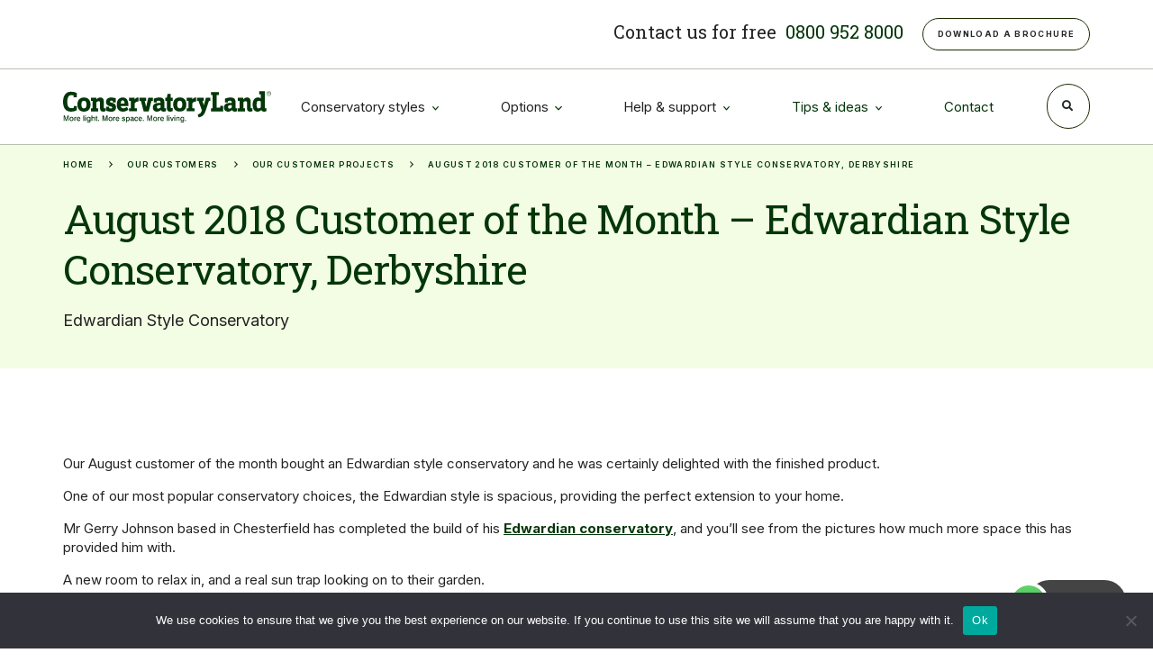

--- FILE ---
content_type: text/html; charset=UTF-8
request_url: https://www.conservatoryland.com/our-customers/conservatory-projects/edwardian-style-conservatory-derbyshire/
body_size: 25088
content:


<!doctype html>
<html lang="en-US">
  <head>
	<meta charset="utf-8">
	<meta http-equiv="x-ua-compatible" content="ie=edge">
	<meta name="format-detection" content="telephone=no">
	<meta name="viewport" content="width=device-width, initial-scale=1">
	<meta name='robots' content='index, follow, max-image-preview:large, max-snippet:-1, max-video-preview:-1' />
	<style>img:is([sizes="auto" i], [sizes^="auto," i]) { contain-intrinsic-size: 3000px 1500px }</style>
	
	<!-- This site is optimized with the Yoast SEO Premium plugin v26.8 (Yoast SEO v26.8) - https://yoast.com/product/yoast-seo-premium-wordpress/ -->
	<title>Edwardian Style Conservatory - Derbyshire | ConservatoryLand</title>
	<meta name="description" content="A traditional Edwardian conservatory in white uPVC for a home in Derbyshire; say hello to our August 2018 Customer of the Month." />
	<link rel="canonical" href="https://www.conservatoryland.com/our-customers/conservatory-projects/edwardian-style-conservatory-derbyshire/" />
	<meta property="og:locale" content="en_US" />
	<meta property="og:type" content="article" />
	<meta property="og:title" content="Edwardian Style Conservatory - Derbyshire | ConservatoryLand" />
	<meta property="og:description" content="A traditional Edwardian conservatory in white uPVC for a home in Derbyshire; say hello to our August 2018 Customer of the Month." />
	<meta property="og:url" content="https://www.conservatoryland.com/our-customers/conservatory-projects/edwardian-style-conservatory-derbyshire/" />
	<meta property="og:site_name" content="ConservatoryLand" />
	<meta property="article:modified_time" content="2022-11-17T09:27:07+00:00" />
	<meta property="og:image" content="https://www.conservatoryland.com/wp-content/uploads/2018/08/Edwardian-Conservatory-External-View-Gerry-Johnson.jpg" />
	<meta property="og:image:width" content="1024" />
	<meta property="og:image:height" content="768" />
	<meta property="og:image:type" content="image/jpeg" />
	<meta name="twitter:card" content="summary_large_image" />
	<meta name="twitter:label1" content="Est. reading time" />
	<meta name="twitter:data1" content="5 minutes" />
	<!-- / Yoast SEO Premium plugin. -->


<link rel='dns-prefetch' href='//fonts.googleapis.com' />
<script type="text/javascript">
/* <![CDATA[ */
window._wpemojiSettings = {"baseUrl":"https:\/\/s.w.org\/images\/core\/emoji\/15.0.3\/72x72\/","ext":".png","svgUrl":"https:\/\/s.w.org\/images\/core\/emoji\/15.0.3\/svg\/","svgExt":".svg","source":{"concatemoji":"https:\/\/www.conservatoryland.com\/wp-includes\/js\/wp-emoji-release.min.js?ver=6.7.2"}};
/*! This file is auto-generated */
!function(i,n){var o,s,e;function c(e){try{var t={supportTests:e,timestamp:(new Date).valueOf()};sessionStorage.setItem(o,JSON.stringify(t))}catch(e){}}function p(e,t,n){e.clearRect(0,0,e.canvas.width,e.canvas.height),e.fillText(t,0,0);var t=new Uint32Array(e.getImageData(0,0,e.canvas.width,e.canvas.height).data),r=(e.clearRect(0,0,e.canvas.width,e.canvas.height),e.fillText(n,0,0),new Uint32Array(e.getImageData(0,0,e.canvas.width,e.canvas.height).data));return t.every(function(e,t){return e===r[t]})}function u(e,t,n){switch(t){case"flag":return n(e,"\ud83c\udff3\ufe0f\u200d\u26a7\ufe0f","\ud83c\udff3\ufe0f\u200b\u26a7\ufe0f")?!1:!n(e,"\ud83c\uddfa\ud83c\uddf3","\ud83c\uddfa\u200b\ud83c\uddf3")&&!n(e,"\ud83c\udff4\udb40\udc67\udb40\udc62\udb40\udc65\udb40\udc6e\udb40\udc67\udb40\udc7f","\ud83c\udff4\u200b\udb40\udc67\u200b\udb40\udc62\u200b\udb40\udc65\u200b\udb40\udc6e\u200b\udb40\udc67\u200b\udb40\udc7f");case"emoji":return!n(e,"\ud83d\udc26\u200d\u2b1b","\ud83d\udc26\u200b\u2b1b")}return!1}function f(e,t,n){var r="undefined"!=typeof WorkerGlobalScope&&self instanceof WorkerGlobalScope?new OffscreenCanvas(300,150):i.createElement("canvas"),a=r.getContext("2d",{willReadFrequently:!0}),o=(a.textBaseline="top",a.font="600 32px Arial",{});return e.forEach(function(e){o[e]=t(a,e,n)}),o}function t(e){var t=i.createElement("script");t.src=e,t.defer=!0,i.head.appendChild(t)}"undefined"!=typeof Promise&&(o="wpEmojiSettingsSupports",s=["flag","emoji"],n.supports={everything:!0,everythingExceptFlag:!0},e=new Promise(function(e){i.addEventListener("DOMContentLoaded",e,{once:!0})}),new Promise(function(t){var n=function(){try{var e=JSON.parse(sessionStorage.getItem(o));if("object"==typeof e&&"number"==typeof e.timestamp&&(new Date).valueOf()<e.timestamp+604800&&"object"==typeof e.supportTests)return e.supportTests}catch(e){}return null}();if(!n){if("undefined"!=typeof Worker&&"undefined"!=typeof OffscreenCanvas&&"undefined"!=typeof URL&&URL.createObjectURL&&"undefined"!=typeof Blob)try{var e="postMessage("+f.toString()+"("+[JSON.stringify(s),u.toString(),p.toString()].join(",")+"));",r=new Blob([e],{type:"text/javascript"}),a=new Worker(URL.createObjectURL(r),{name:"wpTestEmojiSupports"});return void(a.onmessage=function(e){c(n=e.data),a.terminate(),t(n)})}catch(e){}c(n=f(s,u,p))}t(n)}).then(function(e){for(var t in e)n.supports[t]=e[t],n.supports.everything=n.supports.everything&&n.supports[t],"flag"!==t&&(n.supports.everythingExceptFlag=n.supports.everythingExceptFlag&&n.supports[t]);n.supports.everythingExceptFlag=n.supports.everythingExceptFlag&&!n.supports.flag,n.DOMReady=!1,n.readyCallback=function(){n.DOMReady=!0}}).then(function(){return e}).then(function(){var e;n.supports.everything||(n.readyCallback(),(e=n.source||{}).concatemoji?t(e.concatemoji):e.wpemoji&&e.twemoji&&(t(e.twemoji),t(e.wpemoji)))}))}((window,document),window._wpemojiSettings);
/* ]]> */
</script>
<style id='wp-emoji-styles-inline-css' type='text/css'>

	img.wp-smiley, img.emoji {
		display: inline !important;
		border: none !important;
		box-shadow: none !important;
		height: 1em !important;
		width: 1em !important;
		margin: 0 0.07em !important;
		vertical-align: -0.1em !important;
		background: none !important;
		padding: 0 !important;
	}
</style>
<style id='global-styles-inline-css' type='text/css'>
:root{--wp--preset--aspect-ratio--square: 1;--wp--preset--aspect-ratio--4-3: 4/3;--wp--preset--aspect-ratio--3-4: 3/4;--wp--preset--aspect-ratio--3-2: 3/2;--wp--preset--aspect-ratio--2-3: 2/3;--wp--preset--aspect-ratio--16-9: 16/9;--wp--preset--aspect-ratio--9-16: 9/16;--wp--preset--color--black: #000000;--wp--preset--color--cyan-bluish-gray: #abb8c3;--wp--preset--color--white: #ffffff;--wp--preset--color--pale-pink: #f78da7;--wp--preset--color--vivid-red: #cf2e2e;--wp--preset--color--luminous-vivid-orange: #ff6900;--wp--preset--color--luminous-vivid-amber: #fcb900;--wp--preset--color--light-green-cyan: #7bdcb5;--wp--preset--color--vivid-green-cyan: #00d084;--wp--preset--color--pale-cyan-blue: #8ed1fc;--wp--preset--color--vivid-cyan-blue: #0693e3;--wp--preset--color--vivid-purple: #9b51e0;--wp--preset--gradient--vivid-cyan-blue-to-vivid-purple: linear-gradient(135deg,rgba(6,147,227,1) 0%,rgb(155,81,224) 100%);--wp--preset--gradient--light-green-cyan-to-vivid-green-cyan: linear-gradient(135deg,rgb(122,220,180) 0%,rgb(0,208,130) 100%);--wp--preset--gradient--luminous-vivid-amber-to-luminous-vivid-orange: linear-gradient(135deg,rgba(252,185,0,1) 0%,rgba(255,105,0,1) 100%);--wp--preset--gradient--luminous-vivid-orange-to-vivid-red: linear-gradient(135deg,rgba(255,105,0,1) 0%,rgb(207,46,46) 100%);--wp--preset--gradient--very-light-gray-to-cyan-bluish-gray: linear-gradient(135deg,rgb(238,238,238) 0%,rgb(169,184,195) 100%);--wp--preset--gradient--cool-to-warm-spectrum: linear-gradient(135deg,rgb(74,234,220) 0%,rgb(151,120,209) 20%,rgb(207,42,186) 40%,rgb(238,44,130) 60%,rgb(251,105,98) 80%,rgb(254,248,76) 100%);--wp--preset--gradient--blush-light-purple: linear-gradient(135deg,rgb(255,206,236) 0%,rgb(152,150,240) 100%);--wp--preset--gradient--blush-bordeaux: linear-gradient(135deg,rgb(254,205,165) 0%,rgb(254,45,45) 50%,rgb(107,0,62) 100%);--wp--preset--gradient--luminous-dusk: linear-gradient(135deg,rgb(255,203,112) 0%,rgb(199,81,192) 50%,rgb(65,88,208) 100%);--wp--preset--gradient--pale-ocean: linear-gradient(135deg,rgb(255,245,203) 0%,rgb(182,227,212) 50%,rgb(51,167,181) 100%);--wp--preset--gradient--electric-grass: linear-gradient(135deg,rgb(202,248,128) 0%,rgb(113,206,126) 100%);--wp--preset--gradient--midnight: linear-gradient(135deg,rgb(2,3,129) 0%,rgb(40,116,252) 100%);--wp--preset--font-size--small: 13px;--wp--preset--font-size--medium: 20px;--wp--preset--font-size--large: 36px;--wp--preset--font-size--x-large: 42px;--wp--preset--spacing--20: 0.44rem;--wp--preset--spacing--30: 0.67rem;--wp--preset--spacing--40: 1rem;--wp--preset--spacing--50: 1.5rem;--wp--preset--spacing--60: 2.25rem;--wp--preset--spacing--70: 3.38rem;--wp--preset--spacing--80: 5.06rem;--wp--preset--shadow--natural: 6px 6px 9px rgba(0, 0, 0, 0.2);--wp--preset--shadow--deep: 12px 12px 50px rgba(0, 0, 0, 0.4);--wp--preset--shadow--sharp: 6px 6px 0px rgba(0, 0, 0, 0.2);--wp--preset--shadow--outlined: 6px 6px 0px -3px rgba(255, 255, 255, 1), 6px 6px rgba(0, 0, 0, 1);--wp--preset--shadow--crisp: 6px 6px 0px rgba(0, 0, 0, 1);}:where(.is-layout-flex){gap: 0.5em;}:where(.is-layout-grid){gap: 0.5em;}body .is-layout-flex{display: flex;}.is-layout-flex{flex-wrap: wrap;align-items: center;}.is-layout-flex > :is(*, div){margin: 0;}body .is-layout-grid{display: grid;}.is-layout-grid > :is(*, div){margin: 0;}:where(.wp-block-columns.is-layout-flex){gap: 2em;}:where(.wp-block-columns.is-layout-grid){gap: 2em;}:where(.wp-block-post-template.is-layout-flex){gap: 1.25em;}:where(.wp-block-post-template.is-layout-grid){gap: 1.25em;}.has-black-color{color: var(--wp--preset--color--black) !important;}.has-cyan-bluish-gray-color{color: var(--wp--preset--color--cyan-bluish-gray) !important;}.has-white-color{color: var(--wp--preset--color--white) !important;}.has-pale-pink-color{color: var(--wp--preset--color--pale-pink) !important;}.has-vivid-red-color{color: var(--wp--preset--color--vivid-red) !important;}.has-luminous-vivid-orange-color{color: var(--wp--preset--color--luminous-vivid-orange) !important;}.has-luminous-vivid-amber-color{color: var(--wp--preset--color--luminous-vivid-amber) !important;}.has-light-green-cyan-color{color: var(--wp--preset--color--light-green-cyan) !important;}.has-vivid-green-cyan-color{color: var(--wp--preset--color--vivid-green-cyan) !important;}.has-pale-cyan-blue-color{color: var(--wp--preset--color--pale-cyan-blue) !important;}.has-vivid-cyan-blue-color{color: var(--wp--preset--color--vivid-cyan-blue) !important;}.has-vivid-purple-color{color: var(--wp--preset--color--vivid-purple) !important;}.has-black-background-color{background-color: var(--wp--preset--color--black) !important;}.has-cyan-bluish-gray-background-color{background-color: var(--wp--preset--color--cyan-bluish-gray) !important;}.has-white-background-color{background-color: var(--wp--preset--color--white) !important;}.has-pale-pink-background-color{background-color: var(--wp--preset--color--pale-pink) !important;}.has-vivid-red-background-color{background-color: var(--wp--preset--color--vivid-red) !important;}.has-luminous-vivid-orange-background-color{background-color: var(--wp--preset--color--luminous-vivid-orange) !important;}.has-luminous-vivid-amber-background-color{background-color: var(--wp--preset--color--luminous-vivid-amber) !important;}.has-light-green-cyan-background-color{background-color: var(--wp--preset--color--light-green-cyan) !important;}.has-vivid-green-cyan-background-color{background-color: var(--wp--preset--color--vivid-green-cyan) !important;}.has-pale-cyan-blue-background-color{background-color: var(--wp--preset--color--pale-cyan-blue) !important;}.has-vivid-cyan-blue-background-color{background-color: var(--wp--preset--color--vivid-cyan-blue) !important;}.has-vivid-purple-background-color{background-color: var(--wp--preset--color--vivid-purple) !important;}.has-black-border-color{border-color: var(--wp--preset--color--black) !important;}.has-cyan-bluish-gray-border-color{border-color: var(--wp--preset--color--cyan-bluish-gray) !important;}.has-white-border-color{border-color: var(--wp--preset--color--white) !important;}.has-pale-pink-border-color{border-color: var(--wp--preset--color--pale-pink) !important;}.has-vivid-red-border-color{border-color: var(--wp--preset--color--vivid-red) !important;}.has-luminous-vivid-orange-border-color{border-color: var(--wp--preset--color--luminous-vivid-orange) !important;}.has-luminous-vivid-amber-border-color{border-color: var(--wp--preset--color--luminous-vivid-amber) !important;}.has-light-green-cyan-border-color{border-color: var(--wp--preset--color--light-green-cyan) !important;}.has-vivid-green-cyan-border-color{border-color: var(--wp--preset--color--vivid-green-cyan) !important;}.has-pale-cyan-blue-border-color{border-color: var(--wp--preset--color--pale-cyan-blue) !important;}.has-vivid-cyan-blue-border-color{border-color: var(--wp--preset--color--vivid-cyan-blue) !important;}.has-vivid-purple-border-color{border-color: var(--wp--preset--color--vivid-purple) !important;}.has-vivid-cyan-blue-to-vivid-purple-gradient-background{background: var(--wp--preset--gradient--vivid-cyan-blue-to-vivid-purple) !important;}.has-light-green-cyan-to-vivid-green-cyan-gradient-background{background: var(--wp--preset--gradient--light-green-cyan-to-vivid-green-cyan) !important;}.has-luminous-vivid-amber-to-luminous-vivid-orange-gradient-background{background: var(--wp--preset--gradient--luminous-vivid-amber-to-luminous-vivid-orange) !important;}.has-luminous-vivid-orange-to-vivid-red-gradient-background{background: var(--wp--preset--gradient--luminous-vivid-orange-to-vivid-red) !important;}.has-very-light-gray-to-cyan-bluish-gray-gradient-background{background: var(--wp--preset--gradient--very-light-gray-to-cyan-bluish-gray) !important;}.has-cool-to-warm-spectrum-gradient-background{background: var(--wp--preset--gradient--cool-to-warm-spectrum) !important;}.has-blush-light-purple-gradient-background{background: var(--wp--preset--gradient--blush-light-purple) !important;}.has-blush-bordeaux-gradient-background{background: var(--wp--preset--gradient--blush-bordeaux) !important;}.has-luminous-dusk-gradient-background{background: var(--wp--preset--gradient--luminous-dusk) !important;}.has-pale-ocean-gradient-background{background: var(--wp--preset--gradient--pale-ocean) !important;}.has-electric-grass-gradient-background{background: var(--wp--preset--gradient--electric-grass) !important;}.has-midnight-gradient-background{background: var(--wp--preset--gradient--midnight) !important;}.has-small-font-size{font-size: var(--wp--preset--font-size--small) !important;}.has-medium-font-size{font-size: var(--wp--preset--font-size--medium) !important;}.has-large-font-size{font-size: var(--wp--preset--font-size--large) !important;}.has-x-large-font-size{font-size: var(--wp--preset--font-size--x-large) !important;}
:where(.wp-block-post-template.is-layout-flex){gap: 1.25em;}:where(.wp-block-post-template.is-layout-grid){gap: 1.25em;}
:where(.wp-block-columns.is-layout-flex){gap: 2em;}:where(.wp-block-columns.is-layout-grid){gap: 2em;}
:root :where(.wp-block-pullquote){font-size: 1.5em;line-height: 1.6;}
</style>
<link rel='stylesheet' id='cookie-notice-front-css' href='https://www.conservatoryland.com/wp-content/plugins/cookie-notice/css/front.min.css?ver=2.5.11' type='text/css' media='all' />
<link rel='stylesheet' id='tablepress-default-css' href='https://www.conservatoryland.com/wp-content/plugins/tablepress/css/build/default.css?ver=3.2.6' type='text/css' media='all' />
<link rel='stylesheet' id='shiftnav-css' href='https://www.conservatoryland.com/wp-content/plugins/shiftnav-pro/pro/assets/css/shiftnav.min.css?ver=1.7.1' type='text/css' media='all' />
<link rel='stylesheet' id='ubermenu-css' href='https://www.conservatoryland.com/wp-content/plugins/ubermenu/pro/assets/css/ubermenu.min.css?ver=3.8.1' type='text/css' media='all' />
<link rel='stylesheet' id='ubermenu-font-awesome-all-css' href='https://www.conservatoryland.com/wp-content/plugins/ubermenu/assets/fontawesome/css/all.min.css?ver=6.7.2' type='text/css' media='all' />
<link rel='stylesheet' id='sage/css-css' href='https://www.conservatoryland.com/wp-content/themes/conservatoryland/dist/styles/main-301a736e43.css' type='text/css' media='all' />
<link rel='stylesheet' id='google_fonts-css' href='https://fonts.googleapis.com/css2?family=Inter:wght@400;600;700&#038;family=Roboto+Slab&#038;display=swap' type='text/css' media='all' />
<link rel='preload' as='style'  id='google_fonts_preload-css' href='https://fonts.googleapis.com/css2?family=Inter:wght@400;600;700&#038;family=Roboto+Slab&#038;display=swap'  />
<script type="text/javascript" id="cookie-notice-front-js-before">
/* <![CDATA[ */
var cnArgs = {"ajaxUrl":"https:\/\/www.conservatoryland.com\/wp-admin\/admin-ajax.php","nonce":"bbc5c37826","hideEffect":"fade","position":"bottom","onScroll":false,"onScrollOffset":100,"onClick":false,"cookieName":"cookie_notice_accepted","cookieTime":2592000,"cookieTimeRejected":2592000,"globalCookie":false,"redirection":false,"cache":true,"revokeCookies":false,"revokeCookiesOpt":"automatic"};
/* ]]> */
</script>
<script type="text/javascript" src="https://www.conservatoryland.com/wp-content/plugins/cookie-notice/js/front.min.js?ver=2.5.11" id="cookie-notice-front-js"></script>
<script type="text/javascript" src="https://www.conservatoryland.com/wp-includes/js/jquery/jquery.min.js?ver=3.7.1" id="jquery-core-js"></script>
<script type="text/javascript" src="https://www.conservatoryland.com/wp-includes/js/jquery/jquery-migrate.min.js?ver=3.4.1" id="jquery-migrate-js"></script>
<link rel="https://api.w.org/" href="https://www.conservatoryland.com/wp-json/" /><link rel="alternate" title="JSON" type="application/json" href="https://www.conservatoryland.com/wp-json/wp/v2/pages/3543" /><link rel="EditURI" type="application/rsd+xml" title="RSD" href="https://www.conservatoryland.com/xmlrpc.php?rsd" />
<meta name="generator" content="WordPress 6.7.2" />
<link rel='shortlink' href='https://www.conservatoryland.com/?p=3543' />
<link rel="alternate" title="oEmbed (JSON)" type="application/json+oembed" href="https://www.conservatoryland.com/wp-json/oembed/1.0/embed?url=https%3A%2F%2Fwww.conservatoryland.com%2Four-customers%2Fconservatory-projects%2Fedwardian-style-conservatory-derbyshire%2F" />
<link rel="alternate" title="oEmbed (XML)" type="text/xml+oembed" href="https://www.conservatoryland.com/wp-json/oembed/1.0/embed?url=https%3A%2F%2Fwww.conservatoryland.com%2Four-customers%2Fconservatory-projects%2Fedwardian-style-conservatory-derbyshire%2F&#038;format=xml" />


<!-- This site is optimized with the Schema plugin v1.7.9.6 - https://schema.press -->
<script type="application/ld+json">{"@context":"https:\/\/schema.org\/","@type":"Article","mainEntityOfPage":{"@type":"WebPage","@id":"https:\/\/www.conservatoryland.com\/our-customers\/conservatory-projects\/edwardian-style-conservatory-derbyshire\/"},"url":"https:\/\/www.conservatoryland.com\/our-customers\/conservatory-projects\/edwardian-style-conservatory-derbyshire\/","headline":"August 2018 Customer of the Month - Edwardian Style Conservatory, Derbyshire","datePublished":"2018-08-08T14:27:57+01:00","dateModified":"2022-11-17T10:27:07+00:00","publisher":{"@type":"Organization","@id":"https:\/\/www.conservatoryland.com\/#organization","name":"ConservatoryLand","logo":{"@type":"ImageObject","url":"","width":600,"height":60}},"image":{"@type":"ImageObject","url":"https:\/\/www.conservatoryland.com\/wp-content\/uploads\/2018\/08\/Edwardian-Conservatory-External-View-Gerry-Johnson.jpg","width":1024,"height":768},"description":"Our August customer of the month bought an Edwardian style conservatory and he was certainly delighted with the finished product. One of our most popular conservatory choices, the Edwardian style is spacious, providing the perfect extension to your home. Mr Gerry Johnson based in Chesterfield has completed the build","author":{"@type":"Person","name":"ConservatoryLand","url":"https:\/\/www.conservatoryland.com\/blog\/author\/conservatorylandseo\/","image":{"@type":"ImageObject","url":"https:\/\/secure.gravatar.com\/avatar\/cb4ff2819cee6ad35491c177d6cdbb0a?s=96&d=mm&r=g","height":96,"width":96}}}</script>


	<!-- ShiftNav CSS
	================================================================ -->
	<style type="text/css" id="shiftnav-dynamic-css">


/** ShiftNav Custom Menu Styles (Customizer) **/
/* togglebar */
#shiftnav-toggle-main { background:#ffffff; color:#033608; }
/* shiftnav-main */
.shiftnav.shiftnav-shiftnav-main { background:#ffffff; color:#033608; }
.shiftnav.shiftnav-shiftnav-main .shiftnav-site-title { color:#033608; }
.shiftnav.shiftnav-shiftnav-main ul.shiftnav-menu li.menu-item > .shiftnav-target { color:#033608; padding:12px 20px; }


/** ShiftNav Custom Tweaks (General Settings) **/
.shiftnav p {
  padding: 0;
  margin: 1em 0;
}
#shiftnav-toggle-main {
z-index:9999 !important;
}
/* Status: Loaded from Transient */

	</style>
	<!-- end ShiftNav CSS -->

	<style id="ubermenu-custom-generated-css">
/** Font Awesome 4 Compatibility **/
.fa{font-style:normal;font-variant:normal;font-weight:normal;font-family:FontAwesome;}

/** UberMenu Custom Menu Styles (Customizer) **/
/* main */
 .ubermenu-main .ubermenu-item .ubermenu-submenu-drop { -webkit-transition-duration:150ms; -ms-transition-duration:150ms; transition-duration:150ms; }
 .ubermenu-main .ubermenu-item-layout-image_left > .ubermenu-target-text { padding-left:110px; }
 .ubermenu-main .ubermenu-item-layout-image_right > .ubermenu-target-text { padding-right:110px; }
 .ubermenu-main .ubermenu-item-layout-woocommerce_image_left_price > .ubermenu-target-text { padding-left:110px; }
 .ubermenu-main { background-color:#ffffff; background:-webkit-gradient(linear,left top,left bottom,from(#ffffff),to(#ffffff)); background:-webkit-linear-gradient(top,#ffffff,#ffffff); background:-moz-linear-gradient(top,#ffffff,#ffffff); background:-ms-linear-gradient(top,#ffffff,#ffffff); background:-o-linear-gradient(top,#ffffff,#ffffff); background:linear-gradient(top,#ffffff,#ffffff); border:1px solid #ffffff; }
 .ubermenu.ubermenu-main { background:none; border:none; box-shadow:none; }
 .ubermenu.ubermenu-main .ubermenu-item-level-0 > .ubermenu-target { border:none; box-shadow:none; }
 .ubermenu-main .ubermenu-item-level-0 > .ubermenu-target { text-transform:none; }
 .ubermenu-main .ubermenu-nav .ubermenu-item.ubermenu-item-level-0 > .ubermenu-target { font-weight:normal; }
 .ubermenu-main .ubermenu-item-level-0 > .ubermenu-target, .ubermenu-main .ubermenu-item-level-0 > .ubermenu-custom-content.ubermenu-custom-content-padded { padding-top:2rem; padding-bottom:2rem; }
 .ubermenu-main .ubermenu-submenu.ubermenu-submenu-drop { background-color:#ffffff; border:1px solid #182a00; }
 .ubermenu-main .ubermenu-item-level-0 > .ubermenu-submenu-drop { box-shadow:0 0 20px rgba(0,0,0, 1); }
 .ubermenu-main .ubermenu-item-normal > .ubermenu-target,.ubermenu-main .ubermenu-submenu .ubermenu-target,.ubermenu-main .ubermenu-submenu .ubermenu-nonlink,.ubermenu-main .ubermenu-submenu .ubermenu-widget,.ubermenu-main .ubermenu-submenu .ubermenu-custom-content-padded,.ubermenu-main .ubermenu-submenu .ubermenu-retractor,.ubermenu-main .ubermenu-submenu .ubermenu-colgroup .ubermenu-column,.ubermenu-main .ubermenu-submenu.ubermenu-submenu-type-stack > .ubermenu-item-normal > .ubermenu-target,.ubermenu-main .ubermenu-submenu.ubermenu-submenu-padded { padding:0px; }
 .ubermenu-main .ubermenu-grid-row { padding-right:0px; }
 .ubermenu-main .ubermenu-grid-row .ubermenu-target { padding-right:0; }
 .ubermenu-main.ubermenu-sub-indicators .ubermenu-submenu :not(.ubermenu-tabs-layout-right) .ubermenu-has-submenu-drop > .ubermenu-target { padding-right:25px; }
 .ubermenu-main .ubermenu-item-normal > .ubermenu-target { color:#033608; }


/** UberMenu Custom Menu Item Styles (Menu Item Settings) **/
/* 137 */    .ubermenu .ubermenu-item-137 > .ubermenu-target.ubermenu-item-layout-image_left > .ubermenu-target-text { padding-left:160px; }
/* 139 */    .ubermenu .ubermenu-item-139 > .ubermenu-target.ubermenu-item-layout-image_left > .ubermenu-target-text { padding-left:160px; }
/* 490 */    .ubermenu .ubermenu-item-490 > .ubermenu-target.ubermenu-item-layout-image_left > .ubermenu-target-text { padding-left:160px; }
/* 138 */    .ubermenu .ubermenu-item-138 > .ubermenu-target.ubermenu-item-layout-image_left > .ubermenu-target-text { padding-left:160px; }
/* 5571 */   .ubermenu .ubermenu-item-5571 > .ubermenu-target.ubermenu-item-layout-image_left > .ubermenu-target-text { padding-left:160px; }
/* 136 */    .ubermenu .ubermenu-item-136 > .ubermenu-target.ubermenu-item-layout-image_left > .ubermenu-target-text { padding-left:160px; }
/* 5572 */   .ubermenu .ubermenu-item-5572 > .ubermenu-target.ubermenu-item-layout-image_left > .ubermenu-target-text { padding-left:160px; }
/* 5506 */   .ubermenu .ubermenu-item-5506 > .ubermenu-target.ubermenu-item-layout-image_left > .ubermenu-target-text { padding-left:160px; }
/* 5570 */   .ubermenu .ubermenu-item-5570 > .ubermenu-target.ubermenu-item-layout-image_left > .ubermenu-target-text { padding-left:160px; }


/** UberMenu Custom Tweaks (General Settings) **/
.header {
  position: sticky;
  top: 0;
  z-index: 1;
  background-color: #fff;
}

.admin-bar .header {
  top: 32px;
}

@media screen and (max-width: 782px) {
  .admin-bar .header {
    top: 46px;
  }
}

@media screen and (max-width: 600px) {
  body.admin-bar .header {
    top: 0;
  }
}
/* Status: Loaded from Transient */

</style>
<!-- Meta Pixel Code -->
<script type='text/javascript'>
!function(f,b,e,v,n,t,s){if(f.fbq)return;n=f.fbq=function(){n.callMethod?
n.callMethod.apply(n,arguments):n.queue.push(arguments)};if(!f._fbq)f._fbq=n;
n.push=n;n.loaded=!0;n.version='2.0';n.queue=[];t=b.createElement(e);t.async=!0;
t.src=v;s=b.getElementsByTagName(e)[0];s.parentNode.insertBefore(t,s)}(window,
document,'script','https://connect.facebook.net/en_US/fbevents.js');
</script>
<!-- End Meta Pixel Code -->
<script type='text/javascript'>var url = window.location.origin + '?ob=open-bridge';
            fbq('set', 'openbridge', '391315401453088', url);
fbq('init', '391315401453088', {}, {
    "agent": "wordpress-6.7.2-4.1.5"
})</script><script type='text/javascript'>
    fbq('track', 'PageView', []);
  </script><link rel="icon" href="https://www.conservatoryland.com/wp-content/uploads/2022/07/cropped-favicon-512-32x32.png" sizes="32x32" />
<link rel="icon" href="https://www.conservatoryland.com/wp-content/uploads/2022/07/cropped-favicon-512-192x192.png" sizes="192x192" />
<link rel="apple-touch-icon" href="https://www.conservatoryland.com/wp-content/uploads/2022/07/cropped-favicon-512-180x180.png" />
<meta name="msapplication-TileImage" content="https://www.conservatoryland.com/wp-content/uploads/2022/07/cropped-favicon-512-270x270.png" />
		<style type="text/css" id="wp-custom-css">
			[data-style-width="100%"] > iframe {
	width: 100% !important;
}

#cookie-notice {
    z-index: 100000000 !important;
}
		</style>
		

<!-- Live Google Tag Manager -->
	<script>(function(w,d,s,l,i){w[l]=w[l]||[];w[l].push({'gtm.start':
	new Date().getTime(),event:'gtm.js'});var f=d.getElementsByTagName(s)[0],
	j=d.createElement(s),dl=l!='dataLayer'?'&l='+l:'';j.async=true;j.src=
	'https://www.googletagmanager.com/gtm.js?id='+i+dl;f.parentNode.insertBefore(j,f);
	})(window,document,'script','dataLayer','GTM-W9BDGDB');</script>
<!-- End Live Google Tag Manager -->

<!-- Staging Google Tag Manager -->
 <!-- End staging Google Tag manager -->

<link href="https://www.youtube.com" rel="preconnect" />
<link href="https://www.facebook.com" rel="preconnect" />
<link href="https://stats.g.doubleclick.net" rel="preconnect" />
<!--<link href="https://widgets.trustedshops.com" rel="preconnect" /> -->
<link href="https://www.google.com" rel="preconnect" />
<link href="https://accounts.google.com" rel="preconnect" />
<link href="https://www.google.co.uk" rel="preconnect" />
<link href="https://log.pinterest.com" rel="preconnect" />
<link href="https://googleads.g.doubleclick.net" rel="preconnect" />
<link href="https://bat.bing.com" rel="preconnect" />
<link href="https://www.googletagmanager.com" rel="preconnect" />
<link href="https://ssl.gstatic.com" rel="preconnect" />
<link href="https://s.ytimg.com" rel="preconnect" />
<link href="https://www.google-analytics.com" rel="preconnect" />
<link href="https://connect.facebook.net" rel="preconnect" />
</head>
  <body class="page-template-default page page-id-3543 page-child parent-pageid-32 cookies-not-set edwardian-style-conservatory-derbyshire sidebar-primary">
    <!--[if lt IE 11]>
      <div class="alert alert-warning browser-warning">
        You are using an <strong>outdated</strong> browser. Please <a href="https://browsehappy.com/">upgrade your browser</a> to improve your experience.      </div>
    <![endif]-->
          <!-- LIVE Google Tag Manager (noscript) -->
        <noscript><iframe src="https://www.googletagmanager.com/ns.html?id=GTM-W9BDGDB" height="0" width="0" style="display:none;visibility:hidden"></iframe></noscript>
      <!-- End LIVE Google Tag Manager (noscript) -->
    
        <header class="header">
   <nav class="nav nav--secondary">
      <div class="container">
         <p class="my-0">
                        Contact us for free&ensp;<a href="tel:0800-952-8000">0800&nbsp;952&nbsp;8000</a>
            <a href="/brochure-request/" class="button button--secondary button--small ml-4">Download a Brochure</a>
         </p>
      </div>
   </nav>
   <nav class="nav nav--primary">
      <div class="container">
         <a href="https://www.conservatoryland.com/">
            <img src="https://www.conservatoryland.com/wp-content/themes/conservatoryland/dist/images/conservatoryland_strapline.svg" alt="Conservatory Land" width="231" height="43">
         </a>
         
<!-- UberMenu [Configuration:main] [Theme Loc:primary_navigation] [Integration:auto] -->
<!-- [UberMenu Responsive Toggle Disabled] [UberMenu Responsive Menu Disabled] --> <nav id="ubermenu-main-2-primary_navigation" class="ubermenu ubermenu-nojs ubermenu-main ubermenu-menu-2 ubermenu-loc-primary_navigation ubermenu-responsive-collapse ubermenu-horizontal ubermenu-transition-fade ubermenu-trigger-hover_intent ubermenu-skin-none  ubermenu-bar-align-full ubermenu-items-align-left ubermenu-disable-submenu-scroll ubermenu-sub-indicators ubermenu-retractors-responsive ubermenu-submenu-indicator-closes"><ul id="ubermenu-nav-main-2-primary_navigation" class="ubermenu-nav" data-title="Main menu"><li id="menu-item-116" class="ubermenu-item ubermenu-item-type-post_type ubermenu-item-object-page ubermenu-item-has-children ubermenu-advanced-sub ubermenu-item-116 ubermenu-item-level-0 ubermenu-column ubermenu-column-auto ubermenu-has-submenu-drop ubermenu-has-submenu-mega" ><span class="ubermenu-target ubermenu-item-layout-default ubermenu-item-layout-text_only" tabindex="0"><span class="ubermenu-target-title ubermenu-target-text">Conservatory styles</span><i class='ubermenu-sub-indicator fas fa-angle-down'></i></span><div  class="ubermenu-submenu ubermenu-submenu-id-116 ubermenu-submenu-type-mega ubermenu-submenu-drop ubermenu-submenu-align-full_width"  ><ul class="ubermenu-row ubermenu-row-id-142 ubermenu-autoclear"><li class="ubermenu-item ubermenu-item-type-custom ubermenu-item-object-ubermenu-custom ubermenu-item-has-children ubermenu-advanced-sub ubermenu-item-143 ubermenu-item-level-2 ubermenu-column ubermenu-column-2-3 ubermenu-has-submenu-stack ubermenu-item-type-column ubermenu-column-id-143"><div  class="ubermenu-submenu ubermenu-submenu-id-143 ubermenu-submenu-type-stack"  ><ul class="ubermenu-row ubermenu-row-id-5738 ubermenu-autoclear ubermenu-menu-header pr-6"><li id="menu-item-5739" class="ubermenu-item ubermenu-item-type-custom ubermenu-item-object-custom ubermenu-item-5739 ubermenu-item-header ubermenu-item-level-4 ubermenu-column ubermenu-column-auto" ><span class="ubermenu-target ubermenu-item-layout-default ubermenu-item-layout-text_only"><span class="ubermenu-target-title ubermenu-target-text">Popular conservatory styles</span></span></li><li id="menu-item-757" class="view-all ubermenu-item ubermenu-item-type-post_type ubermenu-item-object-page ubermenu-item-757 ubermenu-item-normal ubermenu-item-level-4 ubermenu-column ubermenu-column-auto" ><a class="ubermenu-target ubermenu-item-layout-default ubermenu-item-layout-text_only" href="https://www.conservatoryland.com/styles/"><span class="ubermenu-target-title ubermenu-target-text">View all styles</span></a></li></ul><ul class="ubermenu-row ubermenu-row-id-143_auto_1 ubermenu-autoclear"><li class="pr-6 ubermenu-item ubermenu-item-type-custom ubermenu-item-object-ubermenu-custom ubermenu-item-has-children ubermenu-item-144 ubermenu-item-level-4 ubermenu-column ubermenu-column-1-2 ubermenu-has-submenu-stack ubermenu-item-type-column ubermenu-column-id-144"><ul  class="ubermenu-submenu ubermenu-submenu-id-144 ubermenu-submenu-type-stack"  ><li id="menu-item-137" class="ubermenu-item ubermenu-item-type-post_type ubermenu-item-object-styles ubermenu-item-137 ubermenu-item-auto ubermenu-item-normal ubermenu-item-level-5 ubermenu-column ubermenu-column-auto" ><a class="ubermenu-target ubermenu-target-with-image ubermenu-item-layout-default ubermenu-item-layout-image_left" href="https://www.conservatoryland.com/styles/lean-to-conservatories/"><img class="ubermenu-image ubermenu-image-size-medium ubermenu-image-lazyload" data-src="https://www.conservatoryland.com/wp-content/uploads/2016/01/Moore-3-300x200.jpg" data-srcset="https://www.conservatoryland.com/wp-content/uploads/2016/01/Moore-3-300x200.jpg 300w, https://www.conservatoryland.com/wp-content/uploads/2016/01/Moore-3-1024x684.jpg 1024w, https://www.conservatoryland.com/wp-content/uploads/2016/01/Moore-3-768x513.jpg 768w, https://www.conservatoryland.com/wp-content/uploads/2016/01/Moore-3-1536x1026.jpg 1536w, https://www.conservatoryland.com/wp-content/uploads/2016/01/Moore-3-600x400.jpg 600w, https://www.conservatoryland.com/wp-content/uploads/2016/01/Moore-3-800x533.jpg 800w, https://www.conservatoryland.com/wp-content/uploads/2016/01/Moore-3.jpg 2000w" data-sizes="(max-width: 300px) 100vw, 300px" width="150" height="100" alt="Moore-3"  /><span class="ubermenu-target-title ubermenu-target-text">Lean-to conservatories</span></a></li><li id="menu-item-139" class="ubermenu-item ubermenu-item-type-post_type ubermenu-item-object-styles ubermenu-item-139 ubermenu-item-auto ubermenu-item-normal ubermenu-item-level-5 ubermenu-column ubermenu-column-auto" ><a class="ubermenu-target ubermenu-target-with-image ubermenu-item-layout-default ubermenu-item-layout-image_left" href="https://www.conservatoryland.com/styles/edwardian-conservatories/"><img class="ubermenu-image ubermenu-image-size-medium ubermenu-image-lazyload" data-src="https://www.conservatoryland.com/wp-content/uploads/2016/01/CLand_Johnson_Exports-DSC04505-Edit-scaled-1-300x200.jpg" data-srcset="https://www.conservatoryland.com/wp-content/uploads/2016/01/CLand_Johnson_Exports-DSC04505-Edit-scaled-1-300x200.jpg 300w, https://www.conservatoryland.com/wp-content/uploads/2016/01/CLand_Johnson_Exports-DSC04505-Edit-scaled-1-1024x684.jpg 1024w, https://www.conservatoryland.com/wp-content/uploads/2016/01/CLand_Johnson_Exports-DSC04505-Edit-scaled-1-768x513.jpg 768w, https://www.conservatoryland.com/wp-content/uploads/2016/01/CLand_Johnson_Exports-DSC04505-Edit-scaled-1-1536x1026.jpg 1536w, https://www.conservatoryland.com/wp-content/uploads/2016/01/CLand_Johnson_Exports-DSC04505-Edit-scaled-1-2048x1368.jpg 2048w, https://www.conservatoryland.com/wp-content/uploads/2016/01/CLand_Johnson_Exports-DSC04505-Edit-scaled-1-600x400.jpg 600w, https://www.conservatoryland.com/wp-content/uploads/2016/01/CLand_Johnson_Exports-DSC04505-Edit-scaled-1-800x533.jpg 800w" data-sizes="(max-width: 300px) 100vw, 300px" width="150" height="100" alt="CLand_Johnson_Exports-DSC04505-Edit-scaled-1"  /><span class="ubermenu-target-title ubermenu-target-text">Edwardian conservatories</span></a></li><li id="menu-item-490" class="ubermenu-item ubermenu-item-type-post_type ubermenu-item-object-styles ubermenu-item-490 ubermenu-item-auto ubermenu-item-normal ubermenu-item-level-5 ubermenu-column ubermenu-column-auto" ><a class="ubermenu-target ubermenu-target-with-image ubermenu-item-layout-default ubermenu-item-layout-image_left" href="https://www.conservatoryland.com/styles/hipped-back-edwardian-conservatories/"><img class="ubermenu-image ubermenu-image-size-medium ubermenu-image-lazyload" data-src="https://www.conservatoryland.com/wp-content/uploads/2016/01/ConservatroyLand_Atkins-9-1-300x200.jpg" data-srcset="https://www.conservatoryland.com/wp-content/uploads/2016/01/ConservatroyLand_Atkins-9-1-300x200.jpg 300w, https://www.conservatoryland.com/wp-content/uploads/2016/01/ConservatroyLand_Atkins-9-1-1024x683.jpg 1024w, https://www.conservatoryland.com/wp-content/uploads/2016/01/ConservatroyLand_Atkins-9-1-768x512.jpg 768w, https://www.conservatoryland.com/wp-content/uploads/2016/01/ConservatroyLand_Atkins-9-1-600x400.jpg 600w, https://www.conservatoryland.com/wp-content/uploads/2016/01/ConservatroyLand_Atkins-9-1-800x533.jpg 800w, https://www.conservatoryland.com/wp-content/uploads/2016/01/ConservatroyLand_Atkins-9-1.jpg 1500w" data-sizes="(max-width: 300px) 100vw, 300px" width="150" height="100" alt="ConservatroyLand_Atkins-9-1"  /><span class="ubermenu-target-title ubermenu-target-text">Hipped-Back Edwardian conservatories</span></a></li><li id="menu-item-138" class="ubermenu-item ubermenu-item-type-post_type ubermenu-item-object-styles ubermenu-item-138 ubermenu-item-normal ubermenu-item-level-5 ubermenu-column ubermenu-column-auto" ><a class="ubermenu-target ubermenu-target-with-image ubermenu-item-layout-default ubermenu-item-layout-image_left" href="https://www.conservatoryland.com/styles/victorian-conservatories/"><img class="ubermenu-image ubermenu-image-size-medium ubermenu-image-lazyload" data-src="https://www.conservatoryland.com/wp-content/uploads/2016/01/victorian-conservatory2-300x200.jpg" data-srcset="https://www.conservatoryland.com/wp-content/uploads/2016/01/victorian-conservatory2-300x200.jpg 300w, https://www.conservatoryland.com/wp-content/uploads/2016/01/victorian-conservatory2-1024x683.jpg 1024w, https://www.conservatoryland.com/wp-content/uploads/2016/01/victorian-conservatory2-768x512.jpg 768w, https://www.conservatoryland.com/wp-content/uploads/2016/01/victorian-conservatory2-600x400.jpg 600w, https://www.conservatoryland.com/wp-content/uploads/2016/01/victorian-conservatory2-800x533.jpg 800w, https://www.conservatoryland.com/wp-content/uploads/2016/01/victorian-conservatory2.jpg 1050w" data-sizes="(max-width: 300px) 100vw, 300px" width="150" height="100" alt="victorian-conservatory2"  /><span class="ubermenu-target-title ubermenu-target-text">Victorian conservatories</span></a></li><li id="menu-item-5571" class="ubermenu-item ubermenu-item-type-post_type ubermenu-item-object-styles ubermenu-item-5571 ubermenu-item-auto ubermenu-item-normal ubermenu-item-level-5 ubermenu-column ubermenu-column-auto" ><a class="ubermenu-target ubermenu-target-with-image ubermenu-item-layout-default ubermenu-item-layout-image_left" href="https://www.conservatoryland.com/styles/hipped-back-victorian-conservatories/"><img class="ubermenu-image ubermenu-image-size-medium ubermenu-image-lazyload" data-src="https://www.conservatoryland.com/wp-content/uploads/2022/03/hipped-back-victorian-conservatories-300x200.jpg" data-srcset="https://www.conservatoryland.com/wp-content/uploads/2022/03/hipped-back-victorian-conservatories-300x200.jpg 300w, https://www.conservatoryland.com/wp-content/uploads/2022/03/hipped-back-victorian-conservatories.jpg 600w" data-sizes="(max-width: 300px) 100vw, 300px" width="150" height="100" alt="hipped-back victorian conservatory"  /><span class="ubermenu-target-title ubermenu-target-text">Hipped-Back Victorian conservatories</span></a></li></ul></li><li class="pr-6 ubermenu-item ubermenu-item-type-custom ubermenu-item-object-ubermenu-custom ubermenu-item-has-children ubermenu-item-145 ubermenu-item-level-4 ubermenu-column ubermenu-column-1-2 ubermenu-has-submenu-stack ubermenu-item-type-column ubermenu-column-id-145"><ul  class="ubermenu-submenu ubermenu-submenu-id-145 ubermenu-submenu-type-stack"  ><li id="menu-item-136" class="ubermenu-item ubermenu-item-type-post_type ubermenu-item-object-styles ubermenu-item-136 ubermenu-item-auto ubermenu-item-normal ubermenu-item-level-5 ubermenu-column ubermenu-column-auto" ><a class="ubermenu-target ubermenu-target-with-image ubermenu-item-layout-default ubermenu-item-layout-image_left" href="https://www.conservatoryland.com/styles/gable-front-conservatories/"><img class="ubermenu-image ubermenu-image-size-medium ubermenu-image-lazyload" data-src="https://www.conservatoryland.com/wp-content/uploads/2016/01/gable-front-conservatory-300x200.jpg" data-srcset="https://www.conservatoryland.com/wp-content/uploads/2016/01/gable-front-conservatory-300x200.jpg 300w, https://www.conservatoryland.com/wp-content/uploads/2016/01/gable-front-conservatory-1024x683.jpg 1024w, https://www.conservatoryland.com/wp-content/uploads/2016/01/gable-front-conservatory-768x512.jpg 768w, https://www.conservatoryland.com/wp-content/uploads/2016/01/gable-front-conservatory-600x400.jpg 600w, https://www.conservatoryland.com/wp-content/uploads/2016/01/gable-front-conservatory-800x533.jpg 800w, https://www.conservatoryland.com/wp-content/uploads/2016/01/gable-front-conservatory.jpg 1140w" data-sizes="(max-width: 300px) 100vw, 300px" width="150" height="100" alt="gable-front-conservatory"  /><span class="ubermenu-target-title ubermenu-target-text">Gable conservatories</span></a></li><li id="menu-item-5572" class="ubermenu-item ubermenu-item-type-post_type ubermenu-item-object-styles ubermenu-item-5572 ubermenu-item-auto ubermenu-item-normal ubermenu-item-level-5 ubermenu-column ubermenu-column-auto" ><a class="ubermenu-target ubermenu-target-with-image ubermenu-item-layout-default ubermenu-item-layout-image_left" href="https://www.conservatoryland.com/styles/hipped-back-gable-conservatories/"><img class="ubermenu-image ubermenu-image-size-medium ubermenu-image-lazyload" data-src="https://www.conservatoryland.com/wp-content/uploads/2022/03/hipped-back-gable-conservatories-300x200.jpg" data-srcset="https://www.conservatoryland.com/wp-content/uploads/2022/03/hipped-back-gable-conservatories-300x200.jpg 300w, https://www.conservatoryland.com/wp-content/uploads/2022/03/hipped-back-gable-conservatories.jpg 600w" data-sizes="(max-width: 300px) 100vw, 300px" width="150" height="100" alt="hipped back gable conservatory"  /><span class="ubermenu-target-title ubermenu-target-text">Hipped-Back Gable conservatories</span></a></li><li id="menu-item-5506" class="ubermenu-item ubermenu-item-type-post_type ubermenu-item-object-styles ubermenu-item-5506 ubermenu-item-auto ubermenu-item-normal ubermenu-item-level-5 ubermenu-column ubermenu-column-auto" ><a class="ubermenu-target ubermenu-target-with-image ubermenu-item-layout-default ubermenu-item-layout-image_left" href="https://www.conservatoryland.com/styles/orangeries/"><img class="ubermenu-image ubermenu-image-size-medium ubermenu-image-lazyload" data-src="https://www.conservatoryland.com/wp-content/uploads/2016/01/budget-friendly-orangery-300x200.jpg" data-srcset="https://www.conservatoryland.com/wp-content/uploads/2016/01/budget-friendly-orangery-300x200.jpg 300w, https://www.conservatoryland.com/wp-content/uploads/2016/01/budget-friendly-orangery-1024x683.jpg 1024w, https://www.conservatoryland.com/wp-content/uploads/2016/01/budget-friendly-orangery-768x512.jpg 768w, https://www.conservatoryland.com/wp-content/uploads/2016/01/budget-friendly-orangery-600x400.jpg 600w, https://www.conservatoryland.com/wp-content/uploads/2016/01/budget-friendly-orangery-800x533.jpg 800w, https://www.conservatoryland.com/wp-content/uploads/2016/01/budget-friendly-orangery.jpg 1140w" data-sizes="(max-width: 300px) 100vw, 300px" width="150" height="100" alt="budget-friendly-orangery"  /><span class="ubermenu-target-title ubermenu-target-text">Orangeries</span></a></li><li id="menu-item-5570" class="ubermenu-item ubermenu-item-type-post_type ubermenu-item-object-styles ubermenu-item-5570 ubermenu-item-auto ubermenu-item-normal ubermenu-item-level-5 ubermenu-column ubermenu-column-auto" ><a class="ubermenu-target ubermenu-target-with-image ubermenu-item-layout-default ubermenu-item-layout-image_left" href="https://www.conservatoryland.com/styles/hipped-back-orangeries/"><img class="ubermenu-image ubermenu-image-size-medium ubermenu-image-lazyload" data-src="https://www.conservatoryland.com/wp-content/uploads/2022/02/Chatterjee-1-300x200.jpg" data-srcset="https://www.conservatoryland.com/wp-content/uploads/2022/02/Chatterjee-1-300x200.jpg 300w, https://www.conservatoryland.com/wp-content/uploads/2022/02/Chatterjee-1-1024x683.jpg 1024w, https://www.conservatoryland.com/wp-content/uploads/2022/02/Chatterjee-1-768x512.jpg 768w, https://www.conservatoryland.com/wp-content/uploads/2022/02/Chatterjee-1-1536x1025.jpg 1536w, https://www.conservatoryland.com/wp-content/uploads/2022/02/Chatterjee-1-600x400.jpg 600w, https://www.conservatoryland.com/wp-content/uploads/2022/02/Chatterjee-1-800x533.jpg 800w, https://www.conservatoryland.com/wp-content/uploads/2022/02/Chatterjee-1.jpg 2000w" data-sizes="(max-width: 300px) 100vw, 300px" width="150" height="100" alt="Chatterjee-1"  /><span class="ubermenu-target-title ubermenu-target-text">Hipped-Back Orangeries</span></a></li></ul></li></ul></div></li><li class="ubermenu-sidebar ubermenu-item ubermenu-item-type-custom ubermenu-item-object-ubermenu-custom ubermenu-item-has-children ubermenu-item-6537 ubermenu-item-level-2 ubermenu-column ubermenu-column-1-3 ubermenu-has-submenu-stack ubermenu-item-type-column ubermenu-column-id-6537"><ul  class="ubermenu-submenu ubermenu-submenu-id-6537 ubermenu-submenu-type-stack"  ><li id="menu-item-6524" class="ubermenu-menu-header ubermenu-item ubermenu-item-type-custom ubermenu-item-object-custom ubermenu-item-6524 ubermenu-item-header ubermenu-item-level-3 ubermenu-column ubermenu-column-auto" ><span class="ubermenu-target ubermenu-item-layout-default ubermenu-item-layout-text_only"><span class="ubermenu-target-title ubermenu-target-text">More styles</span></span></li><li id="menu-item-6526" class="ubermenu-item ubermenu-item-type-post_type ubermenu-item-object-styles ubermenu-item-6526 ubermenu-item-auto ubermenu-item-normal ubermenu-item-level-3 ubermenu-column ubermenu-column-auto" ><a class="ubermenu-target ubermenu-item-layout-default ubermenu-item-layout-text_only" href="https://www.conservatoryland.com/styles/large-conservatories/"><span class="ubermenu-target-title ubermenu-target-text">Large conservatories</span></a></li><li id="menu-item-6525" class="ubermenu-item ubermenu-item-type-post_type ubermenu-item-object-styles ubermenu-item-6525 ubermenu-item-auto ubermenu-item-normal ubermenu-item-level-3 ubermenu-column ubermenu-column-auto" ><a class="ubermenu-target ubermenu-item-layout-default ubermenu-item-layout-text_only" href="https://www.conservatoryland.com/styles/small-conservatories/"><span class="ubermenu-target-title ubermenu-target-text">Small conservatories</span></a></li><li id="menu-item-6532" class="ubermenu-item ubermenu-item-type-post_type ubermenu-item-object-styles ubermenu-item-6532 ubermenu-item-auto ubermenu-item-normal ubermenu-item-level-3 ubermenu-column ubermenu-column-auto" ><a class="ubermenu-target ubermenu-item-layout-default ubermenu-item-layout-text_only" href="https://www.conservatoryland.com/styles/p-shape-conservatories/"><span class="ubermenu-target-title ubermenu-target-text">P-shape conservatories</span></a></li><li id="menu-item-6531" class="ubermenu-item ubermenu-item-type-post_type ubermenu-item-object-styles ubermenu-item-6531 ubermenu-item-auto ubermenu-item-normal ubermenu-item-level-3 ubermenu-column ubermenu-column-auto" ><a class="ubermenu-target ubermenu-item-layout-default ubermenu-item-layout-text_only" href="https://www.conservatoryland.com/styles/corner-conservatories/"><span class="ubermenu-target-title ubermenu-target-text">L-shape conservatories</span></a></li><li id="menu-item-6530" class="ubermenu-item ubermenu-item-type-post_type ubermenu-item-object-styles ubermenu-item-6530 ubermenu-item-auto ubermenu-item-normal ubermenu-item-level-3 ubermenu-column ubermenu-column-auto" ><a class="ubermenu-target ubermenu-item-layout-default ubermenu-item-layout-text_only" href="https://www.conservatoryland.com/styles/bungalow-conservatories/"><span class="ubermenu-target-title ubermenu-target-text">Conservatories for bungalows</span></a></li><li id="menu-item-6527" class="ubermenu-item ubermenu-item-type-post_type ubermenu-item-object-styles ubermenu-item-6527 ubermenu-item-auto ubermenu-item-normal ubermenu-item-level-3 ubermenu-column ubermenu-column-auto" ><a class="ubermenu-target ubermenu-item-layout-default ubermenu-item-layout-text_only" href="https://www.conservatoryland.com/styles/3-x-3/"><span class="ubermenu-target-title ubermenu-target-text">3 x 3 conservatories</span></a></li><li id="menu-item-6528" class="ubermenu-item ubermenu-item-type-post_type ubermenu-item-object-styles ubermenu-item-6528 ubermenu-item-auto ubermenu-item-normal ubermenu-item-level-3 ubermenu-column ubermenu-column-auto" ><a class="ubermenu-target ubermenu-item-layout-default ubermenu-item-layout-text_only" href="https://www.conservatoryland.com/styles/bespoke-conservatories/"><span class="ubermenu-target-title ubermenu-target-text">Bespoke conservatories</span></a></li><li id="menu-item-6534" class="ubermenu-item ubermenu-item-type-post_type ubermenu-item-object-styles ubermenu-item-6534 ubermenu-item-auto ubermenu-item-normal ubermenu-item-level-3 ubermenu-column ubermenu-column-auto" ><a class="ubermenu-target ubermenu-item-layout-default ubermenu-item-layout-text_only" href="https://www.conservatoryland.com/styles/conservatory-replacement/"><span class="ubermenu-target-title ubermenu-target-text">Replacement conservatories</span></a></li><li id="menu-item-6552" class="ubermenu-item ubermenu-item-type-post_type ubermenu-item-object-styles ubermenu-item-6552 ubermenu-item-auto ubermenu-item-normal ubermenu-item-level-3 ubermenu-column ubermenu-column-auto" ><a class="ubermenu-target ubermenu-item-layout-default ubermenu-item-layout-text_only" href="https://www.conservatoryland.com/styles/porches/"><span class="ubermenu-target-title ubermenu-target-text">uPVC porches</span></a></li></ul></li></ul></div></li><li id="menu-item-117" class="ubermenu-item ubermenu-item-type-post_type ubermenu-item-object-page ubermenu-item-has-children ubermenu-advanced-sub ubermenu-item-117 ubermenu-item-level-0 ubermenu-column ubermenu-column-auto ubermenu-has-submenu-drop ubermenu-has-submenu-mega" ><span class="ubermenu-target ubermenu-item-layout-default ubermenu-item-layout-text_only" tabindex="0"><span class="ubermenu-target-title ubermenu-target-text">Options</span><i class='ubermenu-sub-indicator fas fa-angle-down'></i></span><div  class="ubermenu-submenu ubermenu-submenu-id-117 ubermenu-submenu-type-auto ubermenu-submenu-type-mega ubermenu-submenu-drop ubermenu-submenu-align-full_width ubermenu-autoclear"  ><ul class="ubermenu-row ubermenu-row-id-4840 ubermenu-autoclear"><li class="ubermenu-item ubermenu-item-type-custom ubermenu-item-object-ubermenu-custom ubermenu-item-has-children ubermenu-advanced-sub ubermenu-item-4876 ubermenu-item-level-2 ubermenu-column ubermenu-column-2-3 ubermenu-has-submenu-stack ubermenu-item-type-column ubermenu-column-id-4876"><div  class="ubermenu-submenu ubermenu-submenu-id-4876 ubermenu-submenu-type-stack"  ><ul class="ubermenu-row ubermenu-row-id-5742 ubermenu-autoclear ubermenu-menu-header pr-6"><li id="menu-item-5743" class="ubermenu-item ubermenu-item-type-custom ubermenu-item-object-custom ubermenu-item-5743 ubermenu-item-header ubermenu-item-level-4 ubermenu-column ubermenu-column-auto" ><a class="ubermenu-target ubermenu-item-layout-default ubermenu-item-layout-text_only" href="#"><span class="ubermenu-target-title ubermenu-target-text">Popular options</span></a></li><li id="menu-item-1577" class="view-all ubermenu-item ubermenu-item-type-post_type ubermenu-item-object-page ubermenu-item-1577 ubermenu-item-normal ubermenu-item-level-4 ubermenu-column ubermenu-column-auto" ><a class="ubermenu-target ubermenu-item-layout-default ubermenu-item-layout-text_only" href="https://www.conservatoryland.com/specifications/"><span class="ubermenu-target-title ubermenu-target-text">View all options</span></a></li></ul><ul class="ubermenu-row ubermenu-row-id-4876_auto_1 ubermenu-autoclear"><li class="pr-6 ubermenu-item ubermenu-item-type-custom ubermenu-item-object-ubermenu-custom ubermenu-item-has-children ubermenu-item-5745 ubermenu-item-level-4 ubermenu-column ubermenu-column-1-2 ubermenu-has-submenu-stack ubermenu-item-type-column ubermenu-column-id-5745"><ul  class="ubermenu-submenu ubermenu-submenu-id-5745 ubermenu-submenu-type-stack"  ><li id="menu-item-161" class="ubermenu-item ubermenu-item-type-post_type ubermenu-item-object-specifications ubermenu-item-161 ubermenu-item-auto ubermenu-item-normal ubermenu-item-level-5 ubermenu-column ubermenu-column-auto" ><a class="ubermenu-target ubermenu-item-layout-default ubermenu-item-layout-text_only" href="https://www.conservatoryland.com/specifications/conservatory-doors/"><span class="ubermenu-target-title ubermenu-target-text">Conservatory doors</span></a></li><li id="menu-item-160" class="ubermenu-item ubermenu-item-type-post_type ubermenu-item-object-specifications ubermenu-item-160 ubermenu-item-auto ubermenu-item-normal ubermenu-item-level-5 ubermenu-column ubermenu-column-auto" ><a class="ubermenu-target ubermenu-item-layout-default ubermenu-item-layout-text_only" href="https://www.conservatoryland.com/specifications/conservatory-glazing/"><span class="ubermenu-target-title ubermenu-target-text">Conservatory glazing</span></a></li><li id="menu-item-159" class="ubermenu-item ubermenu-item-type-post_type ubermenu-item-object-specifications ubermenu-item-159 ubermenu-item-auto ubermenu-item-normal ubermenu-item-level-5 ubermenu-column ubermenu-column-auto" ><a class="ubermenu-target ubermenu-item-layout-default ubermenu-item-layout-text_only" href="https://www.conservatoryland.com/specifications/conservatory-frames/"><span class="ubermenu-target-title ubermenu-target-text">Conservatory frames</span></a></li><li id="menu-item-6269" class="ubermenu-item ubermenu-item-type-post_type ubermenu-item-object-page ubermenu-item-6269 ubermenu-item-auto ubermenu-item-normal ubermenu-item-level-5 ubermenu-column ubermenu-column-auto" ><a class="ubermenu-target ubermenu-item-layout-default ubermenu-item-layout-text_only" href="https://www.conservatoryland.com/conservatory-steel-bases/"><span class="ubermenu-target-title ubermenu-target-text">Conservatory bases</span></a></li><li id="menu-item-158" class="ubermenu-item ubermenu-item-type-post_type ubermenu-item-object-specifications ubermenu-item-158 ubermenu-item-auto ubermenu-item-normal ubermenu-item-level-5 ubermenu-column ubermenu-column-auto" ><a class="ubermenu-target ubermenu-item-layout-default ubermenu-item-layout-text_only" href="https://www.conservatoryland.com/specifications/conservatory-roofs/"><span class="ubermenu-target-title ubermenu-target-text">Conservatory roofs</span></a></li></ul></li><li class="pr-6 ubermenu-item ubermenu-item-type-custom ubermenu-item-object-ubermenu-custom ubermenu-item-has-children ubermenu-item-4837 ubermenu-item-level-4 ubermenu-column ubermenu-column-1-2 ubermenu-has-submenu-stack ubermenu-item-type-column ubermenu-column-id-4837"><ul  class="ubermenu-submenu ubermenu-submenu-id-4837 ubermenu-submenu-type-stack"  ><li id="menu-item-6271" class="ubermenu-item ubermenu-item-type-custom ubermenu-item-object-custom ubermenu-item-6271 ubermenu-item-auto ubermenu-item-normal ubermenu-item-level-5 ubermenu-column ubermenu-column-auto" ><a class="ubermenu-target ubermenu-item-layout-default ubermenu-item-layout-text_only" href="/conservatory-steel-bases/brick-types/"><span class="ubermenu-target-title ubermenu-target-text">Brick types</span></a></li><li id="menu-item-5663" class="ubermenu-item ubermenu-item-type-post_type ubermenu-item-object-styles ubermenu-item-5663 ubermenu-item-auto ubermenu-item-normal ubermenu-item-level-5 ubermenu-column ubermenu-column-auto" ><a class="ubermenu-target ubermenu-item-layout-default ubermenu-item-layout-text_only" href="https://www.conservatoryland.com/styles/dwarf-wall-conservatories/"><span class="ubermenu-target-title ubermenu-target-text">Dwarf-Wall conservatories</span></a></li><li id="menu-item-6270" class="ubermenu-item ubermenu-item-type-custom ubermenu-item-object-custom ubermenu-item-6270 ubermenu-item-auto ubermenu-item-normal ubermenu-item-level-5 ubermenu-column ubermenu-column-auto" ><a class="ubermenu-target ubermenu-item-layout-default ubermenu-item-layout-text_only" href="/diy-conservatories/"><span class="ubermenu-target-title ubermenu-target-text">DIY conservatories</span></a></li><li id="menu-item-6273" class="ubermenu-item ubermenu-item-type-custom ubermenu-item-object-custom ubermenu-item-6273 ubermenu-item-auto ubermenu-item-normal ubermenu-item-level-5 ubermenu-column ubermenu-column-auto" ><a class="ubermenu-target ubermenu-item-layout-default ubermenu-item-layout-text_only" href="/conservatory-steel-bases/technical-specifications/"><span class="ubermenu-target-title ubermenu-target-text">ConservaBase technical specifications</span></a></li><li id="menu-item-6272" class="ubermenu-item ubermenu-item-type-custom ubermenu-item-object-custom ubermenu-item-6272 ubermenu-item-auto ubermenu-item-normal ubermenu-item-level-5 ubermenu-column ubermenu-column-auto" ><a class="ubermenu-target ubermenu-item-layout-default ubermenu-item-layout-text_only" href="/conservatory-steel-bases/installation/"><span class="ubermenu-target-title ubermenu-target-text">ConservaBase installation</span></a></li></ul></li></ul></div></li><li id="menu-item-4844" class="ubermenu-item ubermenu-item-type-custom ubermenu-item-object-ubermenu-custom ubermenu-item-4844 ubermenu-item-auto ubermenu-item-header ubermenu-item-level-2 ubermenu-column ubermenu-column-1-3" ><div class="ubermenu-content-block ubermenu-custom-content"><a class="ubermenu-card" href='https://www.conservatoryland.com/quote-engine/'>
  <img src='https://www.conservatoryland.com/wp-content/uploads/2022/03/edwardian-conservatories.jpg' alt='Design your dream conservatory' lazy>
  <span>Design your dream conservatory</span>
</a></div></li></ul></div></li><li id="menu-item-6353" class="ubermenu-item ubermenu-item-type-custom ubermenu-item-object-custom ubermenu-item-has-children ubermenu-advanced-sub ubermenu-item-6353 ubermenu-item-level-0 ubermenu-column ubermenu-column-auto ubermenu-has-submenu-drop ubermenu-has-submenu-mega" ><span class="ubermenu-target ubermenu-item-layout-default ubermenu-item-layout-text_only" tabindex="0"><span class="ubermenu-target-title ubermenu-target-text">Help &#038; support</span><i class='ubermenu-sub-indicator fas fa-angle-down'></i></span><div  class="ubermenu-submenu ubermenu-submenu-id-6353 ubermenu-submenu-type-auto ubermenu-submenu-type-mega ubermenu-submenu-drop ubermenu-submenu-align-full_width"  ><ul class="ubermenu-row ubermenu-row-id-4831 ubermenu-autoclear"><li class="ubermenu-item ubermenu-item-type-custom ubermenu-item-object-ubermenu-custom ubermenu-item-has-children ubermenu-item-5747 ubermenu-item-level-2 ubermenu-column ubermenu-column-2-3 ubermenu-has-submenu-stack ubermenu-item-type-column ubermenu-column-id-5747"><ul  class="ubermenu-submenu ubermenu-submenu-id-5747 ubermenu-submenu-type-stack"  ><li id="menu-item-5746" class="ubermenu-menu-header pr-6 ubermenu-item ubermenu-item-type-custom ubermenu-item-object-custom ubermenu-item-5746 ubermenu-item-header ubermenu-item-level-3 ubermenu-column ubermenu-column-auto" ><span class="ubermenu-target ubermenu-item-layout-default ubermenu-item-layout-text_only"><span class="ubermenu-target-title ubermenu-target-text">Help &#038; Support</span></span></li><li class="pr-6 ubermenu-item ubermenu-item-type-custom ubermenu-item-object-ubermenu-custom ubermenu-item-has-children ubermenu-item-4864 ubermenu-item-level-3 ubermenu-column ubermenu-column-1-2 ubermenu-has-submenu-stack ubermenu-item-type-column ubermenu-column-id-4864"><ul  class="ubermenu-submenu ubermenu-submenu-id-4864 ubermenu-submenu-type-stack"  ><li id="menu-item-653" class="ubermenu-item ubermenu-item-type-post_type ubermenu-item-object-page ubermenu-item-653 ubermenu-item-auto ubermenu-item-normal ubermenu-item-level-4 ubermenu-column ubermenu-column-auto" ><a class="ubermenu-target ubermenu-item-layout-default ubermenu-item-layout-text_only" href="https://www.conservatoryland.com/frequently-asked-questions/"><span class="ubermenu-target-title ubermenu-target-text">General FAQs</span></a></li><li id="menu-item-799" class="ubermenu-item ubermenu-item-type-post_type ubermenu-item-object-page ubermenu-item-799 ubermenu-item-auto ubermenu-item-normal ubermenu-item-level-4 ubermenu-column ubermenu-column-auto" ><a class="ubermenu-target ubermenu-item-layout-default ubermenu-item-layout-text_only" href="https://www.conservatoryland.com/frequently-asked-questions/guarantees/"><span class="ubermenu-target-title ubermenu-target-text">Conservatory guarantees</span></a></li><li id="menu-item-485" class="ubermenu-item ubermenu-item-type-post_type ubermenu-item-object-page ubermenu-item-485 ubermenu-item-auto ubermenu-item-normal ubermenu-item-level-4 ubermenu-column ubermenu-column-auto" ><a class="ubermenu-target ubermenu-item-layout-default ubermenu-item-layout-text_only" href="https://www.conservatoryland.com/frequently-asked-questions/planning-permission/"><span class="ubermenu-target-title ubermenu-target-text">Planning permission</span></a></li><li id="menu-item-484" class="ubermenu-item ubermenu-item-type-post_type ubermenu-item-object-page ubermenu-item-484 ubermenu-item-auto ubermenu-item-normal ubermenu-item-level-4 ubermenu-column ubermenu-column-auto" ><a class="ubermenu-target ubermenu-item-layout-default ubermenu-item-layout-text_only" href="https://www.conservatoryland.com/frequently-asked-questions/building-regulations/"><span class="ubermenu-target-title ubermenu-target-text">Building regulations</span></a></li><li id="menu-item-8568" class="ubermenu-item ubermenu-item-type-custom ubermenu-item-object-custom ubermenu-item-8568 ubermenu-item-auto ubermenu-item-normal ubermenu-item-level-4 ubermenu-column ubermenu-column-auto" ><a class="ubermenu-target ubermenu-item-layout-default ubermenu-item-layout-text_only" href="https://www.conservatoryland.com/conservatory-installer/"><span class="ubermenu-target-title ubermenu-target-text">Why choose a conservatory installer?</span></a></li></ul></li><li class="pr-6 ubermenu-item ubermenu-item-type-custom ubermenu-item-object-ubermenu-custom ubermenu-item-has-children ubermenu-item-4833 ubermenu-item-level-3 ubermenu-column ubermenu-column-1-2 ubermenu-has-submenu-stack ubermenu-item-type-column ubermenu-column-id-4833"><ul  class="ubermenu-submenu ubermenu-submenu-id-4833 ubermenu-submenu-type-stack"  ><li id="menu-item-2604" class="ubermenu-item ubermenu-item-type-post_type ubermenu-item-object-page ubermenu-item-2604 ubermenu-item-auto ubermenu-item-normal ubermenu-item-level-4 ubermenu-column ubermenu-column-auto" ><a class="ubermenu-target ubermenu-item-layout-default ubermenu-item-layout-text_only" href="https://www.conservatoryland.com/guides-information/"><span class="ubermenu-target-title ubermenu-target-text">Guides and information</span></a></li><li id="menu-item-488" class="ubermenu-item ubermenu-item-type-post_type ubermenu-item-object-page ubermenu-item-488 ubermenu-item-auto ubermenu-item-normal ubermenu-item-level-4 ubermenu-column ubermenu-column-auto" ><a class="ubermenu-target ubermenu-item-layout-default ubermenu-item-layout-text_only" href="https://www.conservatoryland.com/frequently-asked-questions/conservatory-prices/"><span class="ubermenu-target-title ubermenu-target-text">Conservatory prices 2025</span></a></li><li id="menu-item-7507" class="ubermenu-item ubermenu-item-type-post_type ubermenu-item-object-page ubermenu-current-page-ancestor ubermenu-item-7507 ubermenu-item-auto ubermenu-item-normal ubermenu-item-level-4 ubermenu-column ubermenu-column-auto" ><a class="ubermenu-target ubermenu-item-layout-default ubermenu-item-layout-text_only" href="https://www.conservatoryland.com/our-customers/conservatory-projects/"><span class="ubermenu-target-title ubermenu-target-text">Customer projects</span></a></li><li id="menu-item-8563" class="ubermenu-item ubermenu-item-type-post_type ubermenu-item-object-post ubermenu-item-8563 ubermenu-item-auto ubermenu-item-normal ubermenu-item-level-4 ubermenu-column ubermenu-column-auto" ><a class="ubermenu-target ubermenu-item-layout-default ubermenu-item-layout-text_only" href="https://www.conservatoryland.com/blog/orangery-cost-guide/"><span class="ubermenu-target-title ubermenu-target-text">Orangery cost guide 2025</span></a></li><li id="menu-item-8565" class="ubermenu-item ubermenu-item-type-post_type ubermenu-item-object-post ubermenu-item-8565 ubermenu-item-auto ubermenu-item-normal ubermenu-item-level-4 ubermenu-column ubermenu-column-auto" ><a class="ubermenu-target ubermenu-item-layout-default ubermenu-item-layout-text_only" href="https://www.conservatoryland.com/blog/types-of-conservatories/"><span class="ubermenu-target-title ubermenu-target-text">Types of conservatories</span></a></li></ul></li></ul></li><li id="menu-item-1044" class="ubermenu-item ubermenu-item-type-custom ubermenu-item-object-ubermenu-custom ubermenu-item-1044 ubermenu-item-auto ubermenu-item-header ubermenu-item-level-2 ubermenu-column ubermenu-column-1-3" ><div class="ubermenu-content-block ubermenu-custom-content ubermenu-custom-content-padded"><a class="ubermenu-card" href='https://www.conservatoryland.com/quote-engine/'>
  <img src='https://www.conservatoryland.com/wp-content/uploads/2022/03/edwardian-conservatories.jpg' alt='Design your dream conservatory' lazy>
  <span>Design your dream conservatory</span>
</a></div></li></ul></div></li><li id="menu-item-5748" class="ubermenu-item ubermenu-item-type-post_type ubermenu-item-object-page ubermenu-item-has-children ubermenu-advanced-sub ubermenu-item-5748 ubermenu-item-level-0 ubermenu-column ubermenu-column-auto ubermenu-has-submenu-drop ubermenu-has-submenu-mega" ><a class="ubermenu-target ubermenu-item-layout-default ubermenu-item-layout-text_only" href="https://www.conservatoryland.com/blog/" tabindex="0"><span class="ubermenu-target-title ubermenu-target-text">Tips &#038; ideas</span><i class='ubermenu-sub-indicator fas fa-angle-down'></i></a><div  class="ubermenu-submenu ubermenu-submenu-id-5748 ubermenu-submenu-type-mega ubermenu-submenu-drop ubermenu-submenu-align-full_width"  ><ul class="ubermenu-row ubermenu-row-id-9380 ubermenu-autoclear"><li class="ubermenu-item ubermenu-item-type-custom ubermenu-item-object-ubermenu-custom ubermenu-item-has-children ubermenu-item-9379 ubermenu-item-level-2 ubermenu-column ubermenu-column-2-3 ubermenu-has-submenu-stack ubermenu-item-type-column ubermenu-column-id-9379"><ul  class="ubermenu-submenu ubermenu-submenu-id-9379 ubermenu-submenu-type-stack"  ><li id="menu-item-9383" class="ubermenu-menu-header pr-6 ubermenu-item ubermenu-item-type-custom ubermenu-item-object-custom ubermenu-item-9383 ubermenu-item-header ubermenu-item-level-3 ubermenu-column ubermenu-column-auto" ><a class="ubermenu-target ubermenu-item-layout-default ubermenu-item-layout-text_only" href="#"><span class="ubermenu-target-title ubermenu-target-text">Tips &#038; ideas</span></a></li><li class="pr-6 ubermenu-item ubermenu-item-type-custom ubermenu-item-object-ubermenu-custom ubermenu-item-has-children ubermenu-item-9381 ubermenu-item-level-3 ubermenu-column ubermenu-column-1-2 ubermenu-has-submenu-stack ubermenu-item-type-column ubermenu-column-id-9381"><ul  class="ubermenu-submenu ubermenu-submenu-id-9381 ubermenu-submenu-type-stack"  ><li id="menu-item-9384" class="ubermenu-item ubermenu-item-type-custom ubermenu-item-object-custom ubermenu-item-9384 ubermenu-item-auto ubermenu-item-normal ubermenu-item-level-4 ubermenu-column ubermenu-column-auto" ><a class="ubermenu-target ubermenu-item-layout-default ubermenu-item-layout-text_only" href="/blog/"><span class="ubermenu-target-title ubermenu-target-text">Blogs &#038; guides</span></a></li></ul></li><li class="pr-6 ubermenu-item ubermenu-item-type-custom ubermenu-item-object-ubermenu-custom ubermenu-item-has-children ubermenu-item-9382 ubermenu-item-level-3 ubermenu-column ubermenu-column-1-2 ubermenu-has-submenu-stack ubermenu-item-type-column ubermenu-column-id-9382"><ul  class="ubermenu-submenu ubermenu-submenu-id-9382 ubermenu-submenu-type-stack"  ><li id="menu-item-9385" class="ubermenu-item ubermenu-item-type-custom ubermenu-item-object-custom ubermenu-item-9385 ubermenu-item-auto ubermenu-item-normal ubermenu-item-level-4 ubermenu-column ubermenu-column-auto" ><a class="ubermenu-target ubermenu-item-layout-default ubermenu-item-layout-text_only" href="/our-customers/conservatory-projects/"><span class="ubermenu-target-title ubermenu-target-text">Customer projects</span></a></li></ul></li></ul></li></ul></div></li><li id="menu-item-128" class="ubermenu-item ubermenu-item-type-post_type ubermenu-item-object-page ubermenu-item-128 ubermenu-item-level-0 ubermenu-column ubermenu-column-auto" ><a class="ubermenu-target ubermenu-item-layout-default ubermenu-item-layout-text_only" href="https://www.conservatoryland.com/contact-us/" tabindex="0"><span class="ubermenu-target-title ubermenu-target-text">Contact</span></a></li><li id="menu-item-6295" class="nav__search ubermenu-item ubermenu-item-type-custom ubermenu-item-object-custom ubermenu-item-has-children ubermenu-nocurrent ubermenu-item-6295 ubermenu-item-level-0 ubermenu-column ubermenu-column-auto ubermenu-has-submenu-drop ubermenu-has-submenu-mega" data-ubermenu-trigger="click" ><a class="ubermenu-target ubermenu-target-with-icon ubermenu-item-layout-default ubermenu-item-layout-icon_left ubermenu-noindicator ubermenu-item-notext" href="#" tabindex="0"><i class="ubermenu-icon fas fa-search"  title="Search"></i></a><ul  class="ubermenu-submenu ubermenu-submenu-id-6295 ubermenu-submenu-type-auto ubermenu-submenu-type-mega ubermenu-submenu-drop ubermenu-submenu-align-full_width"  ><li id="menu-item-6294" class="ubermenu-item ubermenu-item-type-custom ubermenu-item-object-ubermenu-custom ubermenu-item-6294 ubermenu-item-auto ubermenu-item-header ubermenu-item-level-1 ubermenu-column ubermenu-column-full" ><div class="ubermenu-content-block ubermenu-custom-content">	<!-- UberMenu Search Bar -->
	<div class="ubermenu-search">
		<form role="search" method="get" class="ubermenu-searchform" action="https://www.conservatoryland.com/">
			<label for="ubermenu-search-field">
				<span class="ubermenu-sr-only">Search</span>
			</label>
			<input type="text" placeholder="Search..." value="" name="s" class="ubermenu-search-input ubermenu-search-input-autofocus" id="ubermenu-search-field" autocomplete="on" />
									<button type="submit" class="ubermenu-search-submit">
				<i class="fas fa-search" title="Search" aria-hidden="true"></i>
				<span class="ubermenu-sr-only">Search</span>
			</button>
		</form>
	</div>
	<!-- end .ubermenu-search -->
	</div></li></ul></li></ul></nav>
<!-- End UberMenu -->
               </div>
   </nav>
         <div class="StickyBanner">
         <p>Pay Only £99 Deposit &amp; 0% Interest Free Credit</p>
         <a href="https://www.conservatoryland.com/conservatory-finance/" class="Button Button--white">
            Find out more         </a>
      </div>
      <div class="overlay"></div>
</header>
    <div class="wrap" role="document">
      <div class="content">
        <main class="main">
          	
<div class="page-header">
    <div class="page-header__main">
        
  <nav class="container" aria-label="breadcrumb">
    <ol class="breadcrumbs">
              <li class="breadcrumb">
          <a href="https://www.conservatoryland.com">Home</a>
        </li>
              <li class="breadcrumb">
          <a href="https://www.conservatoryland.com/our-customers/">Our customers</a>
        </li>
              <li class="breadcrumb">
          <a href="https://www.conservatoryland.com/our-customers/conservatory-projects/">Our customer projects</a>
        </li>
            <li class="breadcrumb">
        <a aria-current="page">August 2018 Customer of the Month &#8211; Edwardian Style Conservatory, Derbyshire</a>
      </li>
    </ol>
  </nav>
        <div class="container page-header__container">
                        <h1 class="page-header__heading">
                                    August 2018 Customer of the Month &#8211; Edwardian Style Conservatory, Derbyshire                            </h1>
                            <p class="page-header__description">Edwardian Style Conservatory</p>
                                            </div>
    </div>

    
    </div>
	<div class="section">
	<div class="container container--small">
		<article class="Content">
			<p>Our August customer of the month bought an Edwardian style conservatory and he was certainly delighted with the finished product.</p>
<p>One of our most popular conservatory choices, the Edwardian style is spacious, providing the perfect extension to your home.</p>
<p>Mr Gerry Johnson based in Chesterfield has completed the build of his <a href="/styles/edwardian-conservatories/">Edwardian conservatory</a>, and you’ll see from the pictures how much more space this has provided him with.</p>
<p>A new room to relax in, and a real sun trap looking on to their garden.</p>
<p>This conservatory is actually built on the side of the house as oppose to the back, showing just how flexible we can be when it comes to tailoring the specifications to your needs.</p>
<p>And if your considering adding extra space to your house then why not consider a DIY conservatory.</p>
<p><a href="/brochure-request/">Request a brochure</a> today, free of charge and explore all of our available ranges.</p>
<p><img fetchpriority="high" decoding="async" class="alignleft size-medium wp-image-3546" src="/wp-content/uploads/2018/08/Edwardian-Conservatory-Interior-View-Johnson-300x225.jpg" alt="Edwardian Conservatory Interior View Johnson" width="300" height="225" srcset="https://www.conservatoryland.com/wp-content/uploads/2018/08/Edwardian-Conservatory-Interior-View-Johnson-300x225.jpg 300w, https://www.conservatoryland.com/wp-content/uploads/2018/08/Edwardian-Conservatory-Interior-View-Johnson-768x576.jpg 768w, https://www.conservatoryland.com/wp-content/uploads/2018/08/Edwardian-Conservatory-Interior-View-Johnson.jpg 1024w" sizes="(max-width: 300px) 100vw, 300px" /><img decoding="async" class="aligncentre size-medium wp-image-3545 aligncenter" src="/wp-content/uploads/2018/08/Edwardian-Conservatory-External-View-Gerry-Johnson-300x225.jpg" alt="Edwardian Conservatory External View - Gerry Johnson" width="300" height="225" srcset="https://www.conservatoryland.com/wp-content/uploads/2018/08/Edwardian-Conservatory-External-View-Gerry-Johnson-300x225.jpg 300w, https://www.conservatoryland.com/wp-content/uploads/2018/08/Edwardian-Conservatory-External-View-Gerry-Johnson-768x576.jpg 768w, https://www.conservatoryland.com/wp-content/uploads/2018/08/Edwardian-Conservatory-External-View-Gerry-Johnson.jpg 1024w" sizes="(max-width: 300px) 100vw, 300px" /></p>
<h2>The Project Technical Specifications</h2>
<p>As each conservatory is bespoke to the customer and their requirements, we take the time to work out the exact technical specifications surrounding the design and build.</p>

<table id="tablepress-17" class="tablepress tablepress-id-17">
<tbody class="row-striping row-hover">
<tr class="row-1">
	<td class="column-1">Location</td><td class="column-2">Chesterfield, Derbyshire</td>
</tr>
<tr class="row-2">
	<td class="column-1">Conservatory Type</td><td class="column-2">7315mm x 4267mm (made to measure to customer's requirements)</td>
</tr>
<tr class="row-3">
	<td class="column-1">Base Type</td><td class="column-2">Traditional Brick Base</td>
</tr>
<tr class="row-4">
	<td class="column-1">Glazing</td><td class="column-2">Low E Glass, 24mm Activ Neutral Glass for the roof</td>
</tr>
<tr class="row-5">
	<td class="column-1">Material</td><td class="column-2">PVCu</td>
</tr>
<tr class="row-6">
	<td class="column-1">Colour</td><td class="column-2">White Handles, White PVCu</td>
</tr>
<tr class="row-7">
	<td class="column-1">Planning Permission</td><td class="column-2">Planning Permission was not required for this size</td>
</tr>
</tbody>
</table>
<!-- #tablepress-17 from cache -->
<p>Therefore, the Edwardian conservatory design for our customer Gerry was unique, as having a conservatory gutter was a core requirement.<img decoding="async" class="wp-image-3544 size-full aligncenter" src="/wp-content/uploads/2018/08/CAD-drawing-Edwardian-Conservatory.jpg" alt="CAD drawing Edwardian Conservatory" width="900" height="500" srcset="https://www.conservatoryland.com/wp-content/uploads/2018/08/CAD-drawing-Edwardian-Conservatory.jpg 900w, https://www.conservatoryland.com/wp-content/uploads/2018/08/CAD-drawing-Edwardian-Conservatory-300x167.jpg 300w, https://www.conservatoryland.com/wp-content/uploads/2018/08/CAD-drawing-Edwardian-Conservatory-768x427.jpg 768w" sizes="(max-width: 900px) 100vw, 900px" /></p>
<p>Here at ConservatoryLand you can choose from a range of conservatory guttering systems, working with us to ensure you find the conservatory guttering solution that’s right for you.</p>
<p>In Mr Johnson’s case, the conservatory box gutter was to be used to collect the rainwater that would gather between the conservatory and his house.</p>
<p>And that is exactly what we manufactured and supplied for the build.</p>
<p>A key challenge with adding the gutter however, was that its measurements needed to be exact ensuring the box gutter, which attached to the main house, remained water tight.</p>
<p>The outcome &#8211; we managed to ensure the gutter was the perfect fit.</p>
<h2>The Installation Process</h2>
<p>On this occasion, the customer hired a local handyman to do the job of installing for him.</p>
<p>Although often the best part of the process is seeing the finished project that you have built, some of our customers call on the help of a local handyman to assist if they are are short on time to do it themselves.</p>
<p>The finished images that our customer has shared really show how the build was a real success!</p>
<p><img loading="lazy" decoding="async" class="aligncenter wp-image-3552 size-large" src="/wp-content/uploads/2018/08/Edwardian-Conservatory-Patio-View-1024x768.jpg" alt="Edwardian Conservatory Patio View" width="1024" height="768" srcset="https://www.conservatoryland.com/wp-content/uploads/2018/08/Edwardian-Conservatory-Patio-View.jpg 1024w, https://www.conservatoryland.com/wp-content/uploads/2018/08/Edwardian-Conservatory-Patio-View-300x225.jpg 300w, https://www.conservatoryland.com/wp-content/uploads/2018/08/Edwardian-Conservatory-Patio-View-768x576.jpg 768w" sizes="auto, (max-width: 1024px) 100vw, 1024px" /></p>
<p>Looking at their Edwardian conservatory pictures, you can see how the glass roof maximises the light in the room.</p>
<p>Creating a real sense of openness.</p>
<p>It’s nice to see the conservatory interior too, showing that they&#8217;ve made the most of their additional space.</p>
<p><img loading="lazy" decoding="async" class="aligncenter wp-image-3551 size-large" src="/wp-content/uploads/2018/08/Edwardian-Conservatory-Wicker-Furniture-Johnson-1024x768.jpg" alt="Edwardian Conservatory Wicker Furniture Johnson" width="1024" height="768" srcset="https://www.conservatoryland.com/wp-content/uploads/2018/08/Edwardian-Conservatory-Wicker-Furniture-Johnson.jpg 1024w, https://www.conservatoryland.com/wp-content/uploads/2018/08/Edwardian-Conservatory-Wicker-Furniture-Johnson-300x225.jpg 300w, https://www.conservatoryland.com/wp-content/uploads/2018/08/Edwardian-Conservatory-Wicker-Furniture-Johnson-768x576.jpg 768w" sizes="auto, (max-width: 1024px) 100vw, 1024px" /></p>
<p>The light wicker furniture helps maximise the feeling of space, whilst splitting the area into two defined sections uses the space to its full potential.</p>
<p>And what better way to make the most of your extension than by including a cinema – such a great idea!</p>
<p><img loading="lazy" decoding="async" class="alignleft size-medium wp-image-3549" src="/wp-content/uploads/2018/08/Edwardian-Conservatory-Screen-300x225.jpg" alt="Edwardian Conservatory Screen" width="300" height="225" srcset="https://www.conservatoryland.com/wp-content/uploads/2018/08/Edwardian-Conservatory-Screen-300x225.jpg 300w, https://www.conservatoryland.com/wp-content/uploads/2018/08/Edwardian-Conservatory-Screen-768x576.jpg 768w, https://www.conservatoryland.com/wp-content/uploads/2018/08/Edwardian-Conservatory-Screen.jpg 1024w" sizes="auto, (max-width: 300px) 100vw, 300px" /><img loading="lazy" decoding="async" class="aligncenter size-medium wp-image-3548" src="/wp-content/uploads/2018/08/Edwardian-Conservatory-Cinema-300x225.jpg" alt="Edwardian Conservatory Cinema" width="300" height="225" srcset="https://www.conservatoryland.com/wp-content/uploads/2018/08/Edwardian-Conservatory-Cinema-300x225.jpg 300w, https://www.conservatoryland.com/wp-content/uploads/2018/08/Edwardian-Conservatory-Cinema-768x576.jpg 768w, https://www.conservatoryland.com/wp-content/uploads/2018/08/Edwardian-Conservatory-Cinema.jpg 1024w" sizes="auto, (max-width: 300px) 100vw, 300px" /></p>
<h2>Customer Testimonial</h2>
<p>Whilst also sharing photos of his Edwardian conservatory, Gerry provided feedback on the whole process.</p>
<p>Mr Johnson shared, <em>“The conservatory part of our project is now complete and we are delighted with it and the service that ConservatoryLand gave us. Our Sales Advisor Will, was very helpful (and patient) all along the way and with his advice we were able to get to the final design relatively easily and painlessly. We live close to their headquarters so were able to go to see them a few times when required. It is a large conservatory so I had help from a local handyman to ensure it was complete in time. There were a few minor issues but ConservatoryLand were always available on the phone with advice. It arrived bang on time, fitted together fine and we feel was good value for money.”</em></p>
<p>If this customer story was enough to make you want your very own conservatory, why not <a href="https://www.conservatoryland.com/quote-engine/">request a quote</a> for free today.</p>
<p>And you too could be sharing your completed conservatory pictures with us very soon.</p>
		</article>
	</div>
</div>

<!-- <div class="ReviewCarousel bg-orange">
	<div class="container">
		<div class="">
      			<div class="ReviewCarousel-reviews">
				            <div class="ReviewCarousel-review">
					     &ldquo;Conservatory Land are value for money, well constructed, we self built ours. From design to finish they are with you all the way. Superb after sales service. Praise to Will at sales stage then Richard with final design requirement's & Dave Boot with his fantastic Knowledge, help & advice whilst constructing our Conservatory, first class, well done all the ConservatoryLand team&rdquo;
            </div>
                    <div class="ReviewCarousel-review">
					     &ldquo;I was very satisfied with the all round service I received from ConservatoryLand. The staff were very helpful, particularly Customer Service/Sales.&rdquo;
            </div>
                    <div class="ReviewCarousel-review">
					     &ldquo;Very happy with the product and staff were professional and helpful
&rdquo;
            </div>
                    <div class="ReviewCarousel-review">
					     &ldquo;Very satisfied. Service,and after sales service exelent. First class product.&rdquo;
            </div>
                    <div class="ReviewCarousel-review">
					     &ldquo;Excellent service from the very first request for their brochure, to delivery on our specified date. Driver most helpful stacking all the parts of the conservatory safely, until our builder came to put it together. He was most impressed with, this being the first conservatoryland one he had done. I would thoroughly recommend ConservatoryLand.&rdquo;
            </div>
                    <div class="ReviewCarousel-review">
					     &ldquo;Excellent customer service. Highly recommended.&rdquo;
            </div>
                    <div class="ReviewCarousel-review">
					     &ldquo;We ordered a 6m x 1.5m DIY Conservatory Land lean to kit to replace a rotten porch and provide better insulation along a barely insulated outer wall and across a single glazed window. The ordering process, delivery and support was excellent. The kit was clearly marked with comprehensive instructions that were easy to follow. After 18months insualtion is vastly improved&rdquo;
            </div>
                    <div class="ReviewCarousel-review">
					     &ldquo;I am happy to leave positive feedback for my experience with conservatoryland. I am sitting in my new conservatory right now as I write this, looking out onto my garden. The technical team were on hand all the way to ensure that my conservatory went together quickly & easy. I'm so pleased with the final product & my neighbour was so impressed, he has since gone onto order too! &rdquo;
            </div>
                    <div class="ReviewCarousel-review">
					     &ldquo;We're delighted with our 3.6 x 2.7 Edwardian style conservatory. Our basic conceptual ideas were fabricated by Conservatory Land to our specifications,offering excellent quality & value.The staff were very friendly and helpful,any queries which arose concerning the construction were dealt with quickly & efficiently allowing us to continue our project. It's an asset to our home.&rdquo;
            </div>
                    <div class="ReviewCarousel-review">
					     &ldquo;Conservatory Land are the best when it comes to self-build conservatories. My partner (who built it) and I are 100% satisfied with the quality and customer service we received from start to finish. I do, and will continue to recommend ConservatoryLand as a company who offers quality materials to construct your build and excellent customer service throughout the whole process.&rdquo;
            </div>
                    <div class="ReviewCarousel-review">
					     &ldquo;Very satisfied, am now reaping the benefits of my smart new conservatory.
&rdquo;
            </div>
                    <div class="ReviewCarousel-review">
					     &ldquo;We have had our conservatory for over two and a half years now and are very pleased with the product. We use the conservatory as an extension to our kitchen/ dinner for entertaining and relaxing. It gives light and space to our dining room. The special roof glass is self cleaning and keeps the conservatory cool in summer. Excellent service by Conservatory Land&rdquo;
            </div>
                    <div class="ReviewCarousel-review">
					     &ldquo;We are very happy with the Professional service and product supplied by Conservatory land. The advice and after sale support service were second to none, and all our questions regarding the build were answered very quickly by there technical team who were always on hand if we needed them. They delivered on time and designed a product around our needs and to our budget.&rdquo;
            </div>
                    <div class="ReviewCarousel-review">
					     &ldquo;Excellent We have first product from you and we are very happy for it. Quality is high level and there was no problem to make some changes.Friendly deliver man including. Thanks&rdquo;
            </div>
                    <div class="ReviewCarousel-review">
					     &ldquo;We were 100% satisfied with the product and the ease of installation was precisely as described and would have no hesitation in recommending Conservatory Land to anybody considering buying and installing their products. We ordered a gable end design of conservatory with the conservabase.&rdquo;
            </div>
                    <div class="ReviewCarousel-review">
					     &ldquo;Firstly I would like to thank Conservatory Land for an excellent product the quality of which is superb. I took down an old conservatory and it was like comparing chalk with cheese, our new conservatory oozes quality. &rdquo;
            </div>
        			</div>
			<div class="ReviewCarousel-logo"><div id="MyCustomTrustbadge"></div></div>
      		</div>
	</div>
</div>

<script type="text/javascript">
  (function () { 
    var _tsid = 'X55B4EC8854DA36CAC1AA5FF20A206986'; 
    _tsConfig = { 
      'yOffset': '0', /* offset from page bottom */
      'variant': 'custom_reviews', /* text, default, small, reviews, custom, custom_reviews */
      'customElementId': 'MyCustomTrustbadge', /* required for variants custom and custom_reviews */
      'trustcardDirection': 'topRight', /* for custom variants: topRight, topLeft, bottomRight, bottomLeft */
      'customBadgeWidth': '', /* for custom variants: 40 - 90 (in pixels) */
      'customBadgeHeight': '', /* for custom variants: 40 - 90 (in pixels) */
      'disableResponsive': 'true', /* deactivate responsive behaviour */
      'disableTrustbadge': 'false', /* deactivate trustbadge */
      'trustCardTrigger': 'mouseenter' /* set to 'click' if you want the trustcard to be opened on click instead */
    };
    var _ts = document.createElement('script');
    _ts.type = 'text/javascript'; 
    _ts.charset = 'utf-8'; 
    _ts.async = true; 
    _ts.src = '//widgets.trustedshops.com/js/' + _tsid + '.js'; 
    var __ts = document.getElementsByTagName('script')[0];
    __ts.parentNode.insertBefore(_ts, __ts);
  })();
</script>
 -->        </main><!-- /.main -->
      </div><!-- /.content -->
    </div><!-- /.wrap -->
    <footer class="footer">
	<div class="container">
		<div class="footer__columns">
			<div class="footer__column">
				<svg class="footer__logo" role="img" focusable="false" width="238" height="31" viewBox="0 0 238 31" fill="none" xmlns="http://www.w3.org/2000/svg">
					<title>ConservatoryLand</title>
					<path fill="currentColor" d="M9.34958 0.666667C12.9113 0.666667 14.7812 1.55556 15.9388 2.04444V7.02222H12.4661V4.93333C11.8873 4.75556 11.1305 4.48889 9.52767 4.48889C6.98992 4.48889 4.80836 6.84444 4.80836 12.0444C4.80836 18 7.07897 19.5111 9.48314 19.5111C10.9078 19.5111 12.0654 19.1556 12.4661 19.0222V16.8889H15.9388V21.8667C14.8258 22.4 13.0449 23.4667 9.12697 23.4667C3.8734 23.4222 0 20.3556 0 12.0444C0 4.66667 3.82888 0.666667 9.34958 0.666667ZM16.7402 15.2889C16.7402 9.73333 19.8567 7.2 24.3979 7.2C28.7611 7.2 32.0557 9.73333 32.0557 15.2889C32.0557 20.8444 28.7611 23.3778 24.3979 23.3778C19.9012 23.4222 16.7402 20.8889 16.7402 15.2889ZM21.3705 15.2889C21.3705 18.5333 22.6171 19.6444 24.3979 19.6444C26.0898 19.6444 27.4254 18.6667 27.4254 15.2889C27.4254 11.9556 26.1788 10.8889 24.3979 10.8889C22.7061 10.8889 21.3705 11.9111 21.3705 15.2889ZM47.6829 18.6222V11.9111C47.6829 8.75556 45.9465 7.2 43.5423 7.2C41.1381 7.2 39.758 8.62222 39.0456 9.33333V7.55556H32.5454V11.0222H34.5489V19.6444H32.5454V23.1111H41.0046V19.6444H39.0011V12.6222C39.4908 12.2222 40.6039 11.5111 41.6279 11.5111C42.7409 11.5111 43.1861 12.1333 43.1861 13.1556V19.4222C43.1861 21.9111 44.2547 23.3778 46.7034 23.3778C48.0835 23.3778 49.2411 22.9778 49.6418 22.8V19.3333C49.3747 19.4222 48.974 19.6 48.3952 19.6C47.95 19.6 47.6829 19.3333 47.6829 18.6222ZM57.9229 13.4667L56.5427 13.1556C55.5632 12.9333 54.8063 12.7111 54.8063 11.9111C54.8063 11.1556 55.4742 10.8889 56.2756 10.8889C56.9879 10.8889 57.7448 10.9778 58.101 11.0667V12.8444H61.5737V8.17778C60.5942 7.77778 58.5907 7.2 56.053 7.2C53.0255 7.2 50.2206 8.4 50.2206 12.3556C50.2206 15.6 52.5357 16.6667 54.3166 17.0667L55.5632 17.3778C56.6763 17.6444 57.3441 17.9556 57.3441 18.7111C57.3441 19.4222 56.8989 19.7778 55.7858 19.7778C54.8954 19.7778 54.2276 19.6 53.7378 19.5111V17.6444H50.2651V22.2222C51.5117 22.7556 53.5152 23.4667 56.1865 23.4667C59.5257 23.4667 61.9298 22.2222 61.9298 18.4C61.9744 14.9778 59.7928 13.8667 57.9229 13.4667ZM76.4439 17.1111H67.406C67.5841 18.6222 68.5191 19.6444 70.2109 19.6444C71.9472 19.6444 73.5055 18.7111 74.574 18.0444L76.1323 21.1111C75.1973 21.8222 73.3719 23.3778 69.9883 23.3778C65.9368 23.3778 62.6867 21.3778 62.6867 15.3333C62.6867 9.91111 65.4471 7.15556 69.6321 7.15556C74.3069 7.2 76.4439 10.2222 76.4439 17.1111ZM71.7246 14.2667C71.7246 12.2667 71.3239 10.4889 69.7212 10.4889C68.0293 10.4889 67.5841 11.8222 67.4505 14.2667H71.7246ZM83.5674 9.73333V7.55556H77.1118V11.0222H79.1152V19.6444H77.1118V23.1111H86.2387V19.6444H83.5674V13.9111C84.4133 12.7111 86.3278 11.6889 88.0641 11.6889V7.2C85.66 7.2 84.4133 8.22222 83.5674 9.73333ZM104.893 7.51111H99.4172L96.924 17.9556L95.2767 11.0222H96.924V7.55556H88.9546V11.0222H90.6909L93.941 23.1111H99.8624L103.113 11.0222H104.849V7.51111H104.893ZM119.051 19.6C119.63 19.6 120.031 19.4222 120.298 19.3333V22.8C119.853 22.9778 118.74 23.3778 117.359 23.3778C115.668 23.3778 114.777 22.6667 114.421 21.4222C113.397 22.4 112.017 23.3778 109.702 23.3778C107.298 23.3778 104.938 22.1778 104.938 18.7556C104.938 14.6667 108.099 13.4667 111.572 13.4667H113.887V12.9778C113.887 11.7333 113.353 10.9778 111.883 10.9778C110.77 10.9778 109.835 11.2444 109.479 11.2889V12.8H106.006V8.44444C107.52 7.95556 109.835 7.2 112.685 7.2C116.781 7.2 118.339 9.24444 118.339 12.6667V18.6222C118.25 19.3333 118.517 19.6 119.051 19.6ZM113.798 16.1333H112.061C110.414 16.1333 109.524 16.8444 109.524 18.1778C109.524 19.3333 110.147 19.9111 111.215 19.9111C112.239 19.9111 113.219 19.2 113.842 18.8V16.1333H113.798ZM125.774 3.24444H121.945L121.277 7.55556H119.274V11.0222H121.277V19.4667C121.277 21.9556 122.346 23.4222 124.795 23.4222C126.397 23.4222 127.644 22.9778 128.089 22.7111V19.1556C127.778 19.2444 127.065 19.4667 126.531 19.4667C126.041 19.4667 125.774 19.1556 125.774 18.4889V11.0222H128.089V7.55556H125.774V3.24444ZM143.939 15.2889C143.939 20.8444 140.644 23.3778 136.281 23.3778C131.785 23.3778 128.623 20.8444 128.623 15.2889C128.623 9.73333 131.74 7.2 136.281 7.2C140.689 7.2 143.939 9.73333 143.939 15.2889ZM139.309 15.2889C139.309 11.9556 138.062 10.8889 136.281 10.8889C134.589 10.8889 133.254 11.8667 133.254 15.2889C133.254 18.5333 134.5 19.6444 136.281 19.6444C137.973 19.6889 139.309 18.7111 139.309 15.2889ZM150.929 9.73333V7.55556H144.473V11.0222H146.477V19.6444H144.473V23.1111H153.6V19.6444H150.929V13.9111C151.775 12.7111 153.689 11.6889 155.426 11.6889V7.2C153.021 7.2 151.775 8.22222 150.929 9.73333ZM164.33 16L162.772 11.0222H164.375V7.55556H156.405V11.0222H158.097L162.059 22.0889L161.659 23.2444C160.946 25.2444 159.21 26.1778 157.296 26.8L158.186 30.0444C163.35 29.3778 165.131 26.4889 166.823 21.4667L170.385 11.0222H172.032V7.55556H166.734L164.33 16ZM183.519 18.9333H179.378V4.48889H182.05V1.02222H172.745V4.48889H174.748V19.6H172.745V23.0667H186.992V16.8444H183.519V18.9333ZM202.174 19.6C202.752 19.6 203.153 19.4222 203.42 19.3333V22.8C202.975 22.9778 201.862 23.3778 200.482 23.3778C198.79 23.3778 197.899 22.6667 197.543 21.4222C196.519 22.4 195.139 23.3778 192.824 23.3778C190.42 23.3778 188.06 22.1778 188.06 18.7556C188.06 14.6667 191.221 13.4667 194.694 13.4667H197.009V12.9778C197.009 11.7333 196.475 10.9778 195.006 10.9778C193.892 10.9778 192.958 11.2444 192.601 11.2889V12.8H189.129V8.44444C190.642 7.95556 192.958 7.2 195.807 7.2C199.903 7.2 201.461 9.24444 201.461 12.6667V18.6222C201.417 19.3333 201.684 19.6 202.174 19.6ZM196.92 16.1333H195.184C193.536 16.1333 192.646 16.8444 192.646 18.1778C192.646 19.3333 193.269 19.9111 194.338 19.9111C195.362 19.9111 196.341 19.2 196.964 18.8V16.1333H196.92ZM219.181 18.6222V11.9111C219.181 8.75556 217.445 7.2 215.04 7.2C212.636 7.2 211.256 8.62222 210.544 9.33333V7.55556H204.088V11.0222H206.091V19.6444H204.088V23.1111H212.547V19.6444H210.544V12.6222C211.033 12.2222 212.146 11.5111 213.17 11.5111C214.283 11.5111 214.729 12.1333 214.729 13.1556V19.4222C214.729 21.9111 215.797 23.3778 218.246 23.3778C219.626 23.3778 220.784 22.9778 221.184 22.8V19.3333C220.917 19.4222 220.517 19.6 219.938 19.6C219.448 19.6 219.181 19.3333 219.181 18.6222ZM237.479 19.3333V22.8C237.034 22.9778 235.921 23.3778 234.541 23.3778C232.894 23.3778 232.003 22.6667 231.602 21.4667C230.534 22.5778 229.198 23.3778 227.106 23.3778C223.989 23.3778 221.362 21.3778 221.362 15.2C221.362 8.93333 224.791 7.15556 227.462 7.15556C229.465 7.15556 230.489 7.86667 231.024 8.4V3.51111H229.02V0H235.52V18.5778C235.52 19.2889 235.787 19.5556 236.277 19.5556C236.856 19.6 237.212 19.4667 237.479 19.3333ZM231.024 11.9111C230.667 11.6444 229.822 11.0222 228.664 11.0222C227.106 11.0222 225.993 11.8667 225.993 15.2444C225.993 18.9333 226.928 19.7333 228.263 19.7333C229.51 19.7333 230.356 19.0222 230.979 18.4889V11.9111H231.024Z" fill="white"/>
				</svg>
				<h3>Connect with us</h3>
				<ul class="social-links">
											<li><a href="https://www.facebook.com/conservatoryland/" target="_blank"><svg role="img" class="footer__icon" viewBox="0 0 118 228"><title>Facebook</title><path d="M34.8 226.8V123.5H0V83.2h34.8V53.5C34.8 19 55.8.2 86.6.2c14.8 0 27.4 1 31 1.6v36h-21c-16.8 0-20 8-20 19.7v25.7h40l-5.4 40.3H76.5v103.3"></svg></a></li>
					
											<li><a href="https://www.youtube.com/user/conservatoryland" target="_blank"><svg role="img" class="footer__icon" viewBox="0 0 122 86"><title>YouTube</title><path d="M119 13c2 10 2 30 2 30s0 19-2 29c-1 5-6 9-11 11-9 2-47 2-47 2s-38 0-48-2c-5-2-9-6-10-11-3-10-3-29-3-29s0-20 3-30C4 8 8 4 13 3c10-3 48-3 48-3s38 0 47 3c5 1 10 5 11 10zM49 61l31-18-31-19v37z"/></svg></a></li>
					
					
											<li><a href="https://www.pinterest.co.uk/conservland/" target="_blank"><svg  role="img" class="footer__icon" width="22" height="22" viewBox="0 0 22 22" fill="none" xmlns="http://www.w3.org/2000/svg"><title>Pinterest</title><path d="M10.991 0C4.92105 0 0 4.92105 0 10.991C0 15.6497 2.89474 19.6299 6.98355 21.2311C6.88405 20.3627 6.80263 19.0238 7.01974 18.074C7.21875 17.2146 8.30428 12.6102 8.30428 12.6102C8.30428 12.6102 7.97862 11.9498 7.97862 10.9819C7.97862 9.45312 8.86513 8.31332 9.96875 8.31332C10.9095 8.31332 11.3618 9.01891 11.3618 9.8602C11.3618 10.801 10.7648 12.2122 10.4482 13.5238C10.1859 14.6184 11 15.514 12.0765 15.514C14.0304 15.514 15.5321 13.4515 15.5321 10.4844C15.5321 7.85197 13.6414 6.01562 10.9367 6.01562C7.80674 6.01562 5.97039 8.35855 5.97039 10.7829C5.97039 11.7237 6.33224 12.7368 6.78454 13.2887C6.875 13.3972 6.88405 13.4967 6.85691 13.6053C6.77549 13.949 6.58553 14.6998 6.54934 14.8536C6.50411 15.0526 6.38651 15.0979 6.17845 14.9984C4.80345 14.3561 3.94408 12.3569 3.94408 10.7377C3.94408 7.27303 6.45888 4.08882 11.2081 4.08882C15.0164 4.08882 17.9836 6.80263 17.9836 10.4391C17.9836 14.2294 15.5954 17.278 12.2845 17.278C11.1719 17.278 10.1225 16.699 9.76974 16.0115C9.76974 16.0115 9.21793 18.1102 9.08224 18.6258C8.83799 19.5847 8.16859 20.7788 7.71628 21.5115C8.74753 21.8281 9.83306 22 10.9729 22C17.0428 22 21.9638 17.0789 21.9638 11.009C21.9819 4.92105 17.0609 0 10.991 0Z" fill="white"/></svg>
					</a></li>
					
											<li><a href="https://www.instagram.com/conservatoryland/" target="_blank"><svg role="img" class="footer__icon" width="22" height="22" viewBox="0 0 512 512"><path d="M349.33 69.33a93.62 93.62 0 0193.34 93.34v186.66a93.62 93.62 0 01-93.34 93.34H162.67a93.62 93.62 0 01-93.34-93.34V162.67a93.62 93.62 0 0193.34-93.34h186.66m0-37.33H162.67C90.8 32 32 90.8 32 162.67v186.66C32 421.2 90.8 480 162.67 480h186.66C421.2 480 480 421.2 480 349.33V162.67C480 90.8 421.2 32 349.33 32z"/><path d="M377.33 162.67a28 28 0 1128-28 27.94 27.94 0 01-28 28zM256 181.33A74.67 74.67 0 11181.33 256 74.75 74.75 0 01256 181.33m0-37.33a112 112 0 10112 112 112 112 0 00-112-112z"/></svg></a></li>
									</ul>
			</div>
			<ul id="menu-footer-menu" class="footer__column footer__column--double"><li id="menu-item-4856" class="menu-item menu-item-type-custom menu-item-object-ubermenu-custom menu-item-has-children menu-item-4856"><a>About us</a>
<ul class="sub-menu">
	<li id="menu-item-4851" class="menu-item menu-item-type-post_type menu-item-object-page menu-item-4851"><a href="https://www.conservatoryland.com/about-us/">About ConservatoryLand</a></li>
	<li id="menu-item-9631" class="menu-item menu-item-type-post_type menu-item-object-page menu-item-9631"><a href="https://www.conservatoryland.com/our-process/">Our process</a></li>
	<li id="menu-item-9480" class="menu-item menu-item-type-post_type menu-item-object-page menu-item-9480"><a href="https://www.conservatoryland.com/visit-our-showroom/">Visit our showroom</a></li>
	<li id="menu-item-4853" class="menu-item menu-item-type-post_type menu-item-object-page menu-item-4853"><a href="https://www.conservatoryland.com/styles/">Conservatory styles</a></li>
</ul>
</li>
<li id="menu-item-4857" class="menu-item menu-item-type-custom menu-item-object-ubermenu-custom menu-item-has-children menu-item-4857"><a>Support</a>
<ul class="sub-menu">
	<li id="menu-item-7176" class="menu-item menu-item-type-post_type menu-item-object-page menu-item-7176"><a href="https://www.conservatoryland.com/contact-us/">Contact us</a></li>
	<li id="menu-item-7462" class="menu-item menu-item-type-post_type menu-item-object-page current-page-ancestor menu-item-7462"><a href="https://www.conservatoryland.com/our-customers/">Customer projects</a></li>
	<li id="menu-item-4858" class="menu-item menu-item-type-post_type menu-item-object-page menu-item-4858"><a href="https://www.conservatoryland.com/frequently-asked-questions/">FAQs</a></li>
	<li id="menu-item-4859" class="menu-item menu-item-type-post_type menu-item-object-page menu-item-4859"><a href="https://www.conservatoryland.com/blog/">Blog</a></li>
	<li id="menu-item-4860" class="menu-item menu-item-type-post_type menu-item-object-page menu-item-4860"><a href="https://www.conservatoryland.com/conservatory-finance/">Conservatory finance</a></li>
	<li id="menu-item-6356" class="menu-item menu-item-type-post_type menu-item-object-page menu-item-6356"><a href="https://www.conservatoryland.com/conservatory-installer/">Conservatory installer</a></li>
</ul>
</li>
</ul>			<div class="footer__column">
				<div class="footer__box">
					<h3>Would you like a free brochure?</h3>
					<p>Our brochure pack contains a fantastic selection of new conservatory styles and models.</p>
					<p>Review all options and pick the perfect conservatory for you.</p>
					<p><a class="button button--small button--primary" href="/brochure-request/">Download a brochure</a></p>
				</div>
			</div>
		</div>
		<div class="footer__legal">
			<ul>
				<li><a href="/terms-and-conditions/">Terms &amp; Conditions</a></li>
				<li><a href="/data-protection-policy/">Data Protection Policy</a></li>
				<li><a href="/privacy-policy/">Privacy Policy</a></li>
				<li><a href="/complaints-policy/">Complaints Policy</a></li>
				<li><a href="/html-sitemap/">Sitemap</a></li>
			</ul>
			<p>&copy; Copyright 2026 ConservatoryLand</p>
					</div>
		<div class="footer-disclaimer">
			<p>© ConservatoryLand. ConservatoryLand Limited, Old Mill Lane Industrial Estate, Mansfield Woodhouse, Nottinghamshire, UK, NG19 9BG (Company Number 03786045).</p>
<p>Credit is subject to status and affordability. Terms and conditions apply. ConservatoryLand Limited, FCA Register number: 729599, Old Mill Lane Industrial Estate, Mansfield Woodhouse, Nottinghamshire, NG19 9BG, is a credit broker, not the lender and is authorised and regulated by the Financial Conduct Authority. Credit is provided by a panel of lenders with whom we have a commercial relationship.</p>
		</div>
	</div>
</footer>
<style type="text/css">
 .wa-widget-wrapper {
    z-index: 100000000;
    position: fixed;
    bottom: 24px;
    right: 24px;

    font: 12px/1.21 "Helvetica Neue",arial,sans-serif!important;

    transition-property: all;
    transition-duration: 0.2s;
    transition-timing-function: linear;

    @media screen and (min-width:991px) {
        bottom: 24px;
        top: unset;
    }

}

.wa-widget-wrapper a img {
    height: 50px;
    width: 47px;
    z-index: 10;
    margin-top: 2px;
    overflow-clip-margin: content-box;
    overflow: clip;
    @media (min-width: 991px) {
        height: 80px;
        width: 75px;
    }
}

.wa-widget {
    align-items: center;
    cursor: pointer;
    display: flex;
    margin-right: -18px;
    max-width: 300px;
    position: relative;
}

.wa-widget a {
    display: flex;
    position: relative;
    text-decoration: none;
}


.wa-widget .cta {
    transition-property: all;
    transition-duration: 0.2s;
    transition-timing-function: linear;
    background-color: #444;
    border-radius: 24px;
    color: white;
    display: flex;
    flex-direction: column;
    font-family: -apple-system, BlinkMacSystemFont, "Segoe UI", "Roboto", "Oxygen", "Ubuntu", "Cantarell", "Fira Sans", "Droid Sans", "Helvetica Neue", sans-serif;
    padding: 12px;
    position: relative;
    right: 24px;
    z-index: 1;
    -webkit-font-smoothing: antialiased;

    @media (min-width: 991px){
        font-size: 18px;
    }
}
.wa-widget a .cta span:first-child {
    font-weight: 800;
}
.wa-widget a .cta span {
    display: block;
    margin-left: 18px;

    @media screen and (min-width: 991px) {
        margin-top: 4px;
        /* font-size: 1.7rem; */
    }
}

.quote-engine .wa-widget-wrapper {
    bottom: 12px;
    right: 6px;
    @media screen and (min-width:991px) {
        bottom: 52px;
    }

    @media screen and (min-width: 768px) {
        bottom: 52px;
    }

    @media screen and (max-width:991px) and (orientation: landscape) {
        bottom: 48px;
    }

}

.quote-engine .wa-widget-wrapper .wa-widget a .cta span {
    @media (min-width: 991px){
        margin-top: 5px;
        font-size: 18px;
    }
}

.quote-engine .wa-widget-wrapper a img {
    height: 50px;
    @media (min-width: 991px) {
        height: 80px;
    }
}
</style>
<div class="wa-widget-wrapper">
    <div class="wa-widget">
        <a href="https://wa.me/448009528000/?text=Hi" target="_blank" rel="noopener">
            <img alt="Chat with us on Whatsapp" src="https://cdn.msgboxx.io/static/media/WhatsAppLogo.1989d655.png" height="50" width="47">
            <div class="cta">
                <span>WhatsApp</span>
                <span>Chat with us</span>
            </div>
        </a>
    </div>
</div>


<!-- Google Code for Remarketing Tag -->
<!--------------------------------------------------
Remarketing tags may not be associated with personally identifiable information
or placed on pages related to sensitive categories.
See more information and instructions on how to setup the tag on: http://google.com/ads/remarketingsetup
--------------------------------------------------->
<script src="https://getaddress.io/js/jquery.getAddress-2.0.1.min.js"></script>
<script>
	var google_conversion_id = 1070659360;
	var google_custom_params = window.google_tag_params;
	var google_remarketing_only = true;
</script>
<script type="text/javascript" src="//www.googleadservices.com/pagead/conversion.js"></script>
<noscript>
	<img height="1" width="1" style="border-style:none;" alt="" src="//googleads.g.doubleclick.net/pagead/viewthroughconversion/1070659360/?guid=ON&amp;script=0"/>
</noscript>
<script async defer src="//assets.pinterest.com/js/pinit.js"></script>
	<!-- ShiftNav Main Toggle -->
		<div id="shiftnav-toggle-main" class="shiftnav-toggle-main-align-center shiftnav-toggle-style-burger_only shiftnav-togglebar-gap-auto shiftnav-toggle-edge-right shiftnav-toggle-icon-x"   ><button id="shiftnav-toggle-main-button" class="shiftnav-toggle shiftnav-toggle-shiftnav-main shiftnav-toggle-burger" tabindex="1" data-shiftnav-target="shiftnav-main" aria-label="Toggle Menu"><i class="fa fa-bars"></i></button>	</div>	
	<!-- /#shiftnav-toggle-main -->

	


	<!-- ShiftNav #shiftnav-main -->
	<div class="shiftnav shiftnav-nojs shiftnav-shiftnav-main shiftnav-right-edge shiftnav-skin-none shiftnav-transition-standard" id="shiftnav-main" data-shiftnav-id="shiftnav-main">
		<div class="shiftnav-inner">

		
			<!-- ShiftNav Search Bar -->
	<div class="shiftnav-search">
		<form role="search" method="get" class="shiftnav-searchform" action="https://www.conservatoryland.com/">
			<input type="text" placeholder="Search..." value="" name="s" class="shiftnav-search-input" />
						<input type="submit" class="shiftnav-search-submit" value="&#xf002;" />
		</form>
	</div>
	<!-- end .shiftnav-search -->

	<nav class="shiftnav-nav"><ul id="menu-mobile-menu" class="shiftnav-menu shiftnav-targets-default shiftnav-targets-text-default shiftnav-targets-icon-default"><li id="menu-item-169" class="menu-item menu-item-type-post_type menu-item-object-page menu-item-has-children menu-item-169 shiftnav-sub-shift shiftnav-depth-0"><span class="shiftnav-target" >Conservatory styles</span><span tabindex="0" class="shiftnav-submenu-activation"><i class="fa fa-chevron-right"></i></span>
<ul class="sub-menu sub-menu-1">
<li class="shiftnav-retract"><a tabindex="0" class="shiftnav-target"><i class="fa fa-chevron-left"></i> Back</a></li><li id="menu-item-1088" class="menu-item menu-item-type-post_type menu-item-object-page menu-item-1088 shiftnav-depth-1"><a class="shiftnav-target"  href="https://www.conservatoryland.com/styles/">All styles</a></li><li id="menu-item-180" class="menu-item menu-item-type-post_type menu-item-object-styles menu-item-180 shiftnav-depth-1"><a class="shiftnav-target"  href="https://www.conservatoryland.com/styles/lean-to-conservatories/">Lean-to conservatories</a></li><li id="menu-item-182" class="menu-item menu-item-type-post_type menu-item-object-styles menu-item-182 shiftnav-depth-1"><a class="shiftnav-target"  href="https://www.conservatoryland.com/styles/edwardian-conservatories/">Edwardian conservatories</a></li><li id="menu-item-1571" class="menu-item menu-item-type-post_type menu-item-object-styles menu-item-1571 shiftnav-depth-1"><a class="shiftnav-target"  href="https://www.conservatoryland.com/styles/hipped-back-edwardian-conservatories/">Hipped-Back Edwardian conservatories</a></li><li id="menu-item-181" class="menu-item menu-item-type-post_type menu-item-object-styles menu-item-181 shiftnav-depth-1"><a class="shiftnav-target"  href="https://www.conservatoryland.com/styles/victorian-conservatories/">Victorian conservatories</a></li><li id="menu-item-6460" class="menu-item menu-item-type-post_type menu-item-object-styles menu-item-6460 shiftnav-depth-1"><a class="shiftnav-target"  href="https://www.conservatoryland.com/styles/hipped-back-victorian-conservatories/">Hipped-Back Victorian conservatories</a></li><li id="menu-item-179" class="menu-item menu-item-type-post_type menu-item-object-styles menu-item-179 shiftnav-depth-1"><a class="shiftnav-target"  href="https://www.conservatoryland.com/styles/gable-front-conservatories/">Gable conservatories</a></li><li id="menu-item-6461" class="menu-item menu-item-type-post_type menu-item-object-styles menu-item-6461 shiftnav-depth-1"><a class="shiftnav-target"  href="https://www.conservatoryland.com/styles/hipped-back-gable-conservatories/">Hipped-Back Gable conservatories</a></li><li id="menu-item-6463" class="menu-item menu-item-type-post_type menu-item-object-styles menu-item-6463 shiftnav-depth-1"><a class="shiftnav-target"  href="https://www.conservatoryland.com/styles/orangeries/">Orangeries</a></li><li id="menu-item-6462" class="menu-item menu-item-type-post_type menu-item-object-styles menu-item-6462 shiftnav-depth-1"><a class="shiftnav-target"  href="https://www.conservatoryland.com/styles/hipped-back-orangeries/">Hipped-Back Orangeries</a></li><li id="menu-item-6548" class="menu-item menu-item-type-custom menu-item-object-custom menu-item-has-children menu-item-6548 shiftnav-sub-shift shiftnav-depth-1"><span class="shiftnav-target" >More styles</span><span tabindex="0" class="shiftnav-submenu-activation"><i class="fa fa-chevron-right"></i></span>
	<ul class="sub-menu sub-menu-2">
<li class="shiftnav-retract"><a tabindex="0" class="shiftnav-target"><i class="fa fa-chevron-left"></i> Back</a></li><li id="menu-item-6538" class="menu-item menu-item-type-post_type menu-item-object-styles menu-item-6538 shiftnav-depth-2"><a class="shiftnav-target"  href="https://www.conservatoryland.com/styles/large-conservatories/">Large conservatories</a></li><li id="menu-item-6539" class="menu-item menu-item-type-post_type menu-item-object-styles menu-item-6539 shiftnav-depth-2"><a class="shiftnav-target"  href="https://www.conservatoryland.com/styles/small-conservatories/">Small conservatories</a></li><li id="menu-item-6541" class="menu-item menu-item-type-post_type menu-item-object-styles menu-item-6541 shiftnav-depth-2"><a class="shiftnav-target"  href="https://www.conservatoryland.com/styles/p-shape-conservatories/">P-shape conservatories</a></li><li id="menu-item-6540" class="menu-item menu-item-type-post_type menu-item-object-styles menu-item-6540 shiftnav-depth-2"><a class="shiftnav-target"  href="https://www.conservatoryland.com/styles/corner-conservatories/">L-shape conservatories</a></li><li id="menu-item-6545" class="menu-item menu-item-type-post_type menu-item-object-styles menu-item-6545 shiftnav-depth-2"><a class="shiftnav-target"  href="https://www.conservatoryland.com/styles/bungalow-conservatories/">Conservatories for bungalows</a></li><li id="menu-item-6543" class="menu-item menu-item-type-post_type menu-item-object-styles menu-item-6543 shiftnav-depth-2"><a class="shiftnav-target"  href="https://www.conservatoryland.com/styles/3-x-3/">3 x 3 conservatories</a></li><li id="menu-item-6544" class="menu-item menu-item-type-post_type menu-item-object-styles menu-item-6544 shiftnav-depth-2"><a class="shiftnav-target"  href="https://www.conservatoryland.com/styles/bespoke-conservatories/">Bespoke conservatories</a></li><li id="menu-item-6546" class="menu-item menu-item-type-post_type menu-item-object-styles menu-item-6546 shiftnav-depth-2"><a class="shiftnav-target"  href="https://www.conservatoryland.com/styles/conservatory-replacement/">Replacement conservatories</a></li><li id="menu-item-6553" class="menu-item menu-item-type-post_type menu-item-object-styles menu-item-6553 shiftnav-depth-2"><a class="shiftnav-target"  href="https://www.conservatoryland.com/styles/porches/">uPVC porches</a></li>	</ul>
</li></ul>
</li><li id="menu-item-6464" class="menu-item menu-item-type-post_type menu-item-object-page menu-item-has-children menu-item-6464 shiftnav-sub-shift shiftnav-depth-0"><span class="shiftnav-target" >Options</span><span tabindex="0" class="shiftnav-submenu-activation"><i class="fa fa-chevron-right"></i></span>
<ul class="sub-menu sub-menu-1">
<li class="shiftnav-retract"><a tabindex="0" class="shiftnav-target"><i class="fa fa-chevron-left"></i> Back</a></li><li id="menu-item-6465" class="menu-item menu-item-type-post_type menu-item-object-page menu-item-6465 shiftnav-depth-1"><a class="shiftnav-target"  href="https://www.conservatoryland.com/specifications/">All options</a></li><li id="menu-item-5633" class="menu-item menu-item-type-post_type menu-item-object-specifications menu-item-5633 shiftnav-depth-1"><a class="shiftnav-target"  href="https://www.conservatoryland.com/specifications/conservatory-doors/">Conservatory doors</a></li><li id="menu-item-5631" class="menu-item menu-item-type-post_type menu-item-object-specifications menu-item-5631 shiftnav-depth-1"><a class="shiftnav-target"  href="https://www.conservatoryland.com/specifications/conservatory-glazing/">Conservatory glazing</a></li><li id="menu-item-5634" class="menu-item menu-item-type-post_type menu-item-object-specifications menu-item-5634 shiftnav-depth-1"><a class="shiftnav-target"  href="https://www.conservatoryland.com/specifications/conservatory-frames/">Conservatory frames</a></li><li id="menu-item-6467" class="menu-item menu-item-type-post_type menu-item-object-page menu-item-6467 shiftnav-depth-1"><a class="shiftnav-target"  href="https://www.conservatoryland.com/conservatory-steel-bases/">Conservatory bases</a></li><li id="menu-item-5632" class="menu-item menu-item-type-post_type menu-item-object-specifications menu-item-5632 shiftnav-depth-1"><a class="shiftnav-target"  href="https://www.conservatoryland.com/specifications/conservatory-roofs/">Conservatory roofs</a></li><li id="menu-item-6468" class="menu-item menu-item-type-post_type menu-item-object-page menu-item-6468 shiftnav-depth-1"><a class="shiftnav-target"  href="https://www.conservatoryland.com/conservatory-steel-bases/brick-types/">Brick types</a></li><li id="menu-item-6469" class="menu-item menu-item-type-post_type menu-item-object-styles menu-item-6469 shiftnav-depth-1"><a class="shiftnav-target"  href="https://www.conservatoryland.com/styles/dwarf-wall-conservatories/">Dwarf-Wall conservatories</a></li><li id="menu-item-6470" class="menu-item menu-item-type-post_type menu-item-object-page menu-item-6470 shiftnav-depth-1"><a class="shiftnav-target"  href="https://www.conservatoryland.com/diy-conservatories/">DIY conservatories</a></li><li id="menu-item-6472" class="menu-item menu-item-type-post_type menu-item-object-page menu-item-6472 shiftnav-depth-1"><a class="shiftnav-target"  href="https://www.conservatoryland.com/conservatory-steel-bases/technical-specifications/">ConservaBase technical specifications</a></li><li id="menu-item-6471" class="menu-item menu-item-type-post_type menu-item-object-page menu-item-6471 shiftnav-depth-1"><a class="shiftnav-target"  href="https://www.conservatoryland.com/conservatory-steel-bases/installation/">ConservaBase installation</a></li></ul>
</li><li id="menu-item-196" class="menu-item menu-item-type-post_type menu-item-object-page menu-item-has-children menu-item-196 shiftnav-sub-shift shiftnav-depth-0"><span class="shiftnav-target" >Help &#038; support</span><span tabindex="0" class="shiftnav-submenu-activation"><i class="fa fa-chevron-right"></i></span>
<ul class="sub-menu sub-menu-1">
<li class="shiftnav-retract"><a tabindex="0" class="shiftnav-target"><i class="fa fa-chevron-left"></i> Back</a></li><li id="menu-item-5641" class="menu-item menu-item-type-post_type menu-item-object-page menu-item-5641 shiftnav-depth-1"><a class="shiftnav-target"  href="https://www.conservatoryland.com/frequently-asked-questions/">General FAQs</a></li><li id="menu-item-5639" class="menu-item menu-item-type-post_type menu-item-object-page menu-item-5639 shiftnav-depth-1"><a class="shiftnav-target"  href="https://www.conservatoryland.com/frequently-asked-questions/guarantees/">Conservatory guarantees</a></li><li id="menu-item-5640" class="menu-item menu-item-type-post_type menu-item-object-page menu-item-5640 shiftnav-depth-1"><a class="shiftnav-target"  href="https://www.conservatoryland.com/frequently-asked-questions/planning-permission/">Planning permission</a></li><li id="menu-item-6473" class="menu-item menu-item-type-post_type menu-item-object-page menu-item-6473 shiftnav-depth-1"><a class="shiftnav-target"  href="https://www.conservatoryland.com/frequently-asked-questions/building-regulations/">Building regulations</a></li><li id="menu-item-6474" class="menu-item menu-item-type-post_type menu-item-object-page menu-item-6474 shiftnav-depth-1"><a class="shiftnav-target"  href="https://www.conservatoryland.com/guides-information/">Guides and information</a></li><li id="menu-item-6475" class="menu-item menu-item-type-post_type menu-item-object-page menu-item-6475 shiftnav-depth-1"><a class="shiftnav-target"  href="https://www.conservatoryland.com/frequently-asked-questions/conservatory-prices/">Conservatory prices 2025</a></li><li id="menu-item-7506" class="menu-item menu-item-type-post_type menu-item-object-page current-page-ancestor menu-item-7506 shiftnav-depth-1"><a class="shiftnav-target"  href="https://www.conservatoryland.com/our-customers/conservatory-projects/">Customer projects</a></li><li id="menu-item-8564" class="menu-item menu-item-type-post_type menu-item-object-post menu-item-8564 shiftnav-depth-1"><a class="shiftnav-target"  href="https://www.conservatoryland.com/blog/orangery-cost-guide/">Orangery cost guide 2025</a></li><li id="menu-item-8566" class="menu-item menu-item-type-post_type menu-item-object-post menu-item-8566 shiftnav-depth-1"><a class="shiftnav-target"  href="https://www.conservatoryland.com/blog/types-of-conservatories/">Types of conservatories</a></li><li id="menu-item-8567" class="menu-item menu-item-type-custom menu-item-object-custom menu-item-8567 shiftnav-depth-1"><a class="shiftnav-target"  href="https://www.conservatoryland.com/conservatory-installer/">Why choose a conservatory installer?</a></li></ul>
</li><li id="menu-item-197" class="menu-item menu-item-type-post_type menu-item-object-page menu-item-has-children menu-item-197 shiftnav-sub-shift shiftnav-depth-0"><a class="shiftnav-target"  href="https://www.conservatoryland.com/blog/">Tips &#038; ideas</a><span tabindex="0" class="shiftnav-submenu-activation"><i class="fa fa-chevron-right"></i></span>
<ul class="sub-menu sub-menu-1">
<li class="shiftnav-retract"><a tabindex="0" class="shiftnav-target"><i class="fa fa-chevron-left"></i> Back</a></li><li id="menu-item-9927" class="menu-item menu-item-type-custom menu-item-object-custom menu-item-9927 shiftnav-depth-1"><a class="shiftnav-target"  href="https://www.conservatoryland.com/blog/">Blogs &#038; guides</a></li><li id="menu-item-9928" class="menu-item menu-item-type-custom menu-item-object-custom menu-item-9928 shiftnav-depth-1"><a class="shiftnav-target"  href="https://www.conservatoryland.com/our-customers/conservatory-projects/">Customer projects</a></li></ul>
</li><li id="menu-item-198" class="menu-item menu-item-type-post_type menu-item-object-page menu-item-198 shiftnav-depth-0"><a class="shiftnav-target"  href="https://www.conservatoryland.com/contact-us/">Contact</a></li></ul></nav><div class="footer__box m-4">
  <p>Any questions?<br>
  Call our expert team for assistance</p>
  <p class="h3 m-0">0800 952 8000</p>
  <p>All enquiries call free </p>
  <p><a class="button button--secondary button--small button--outline" href="/brochure-request/">Request a Brochure</a></p>
</div>
		<button class="shiftnav-sr-close shiftnav-sr-only shiftnav-sr-only-focusable">
			&times; Close Panel		</button>

		</div><!-- /.shiftnav-inner -->
	</div><!-- /.shiftnav #shiftnav-main -->


	    <!-- Meta Pixel Event Code -->
    <script type='text/javascript'>
        document.addEventListener( 'wpcf7mailsent', function( event ) {
        if( "fb_pxl_code" in event.detail.apiResponse){
            eval(event.detail.apiResponse.fb_pxl_code);
        }
        }, false );
    </script>
    <!-- End Meta Pixel Event Code -->
        <div id='fb-pxl-ajax-code'></div><script type="text/javascript" id="ubermenu-js-extra">
/* <![CDATA[ */
var ubermenu_data = {"remove_conflicts":"on","reposition_on_load":"off","intent_delay":"300","intent_interval":"100","intent_threshold":"7","scrollto_offset":"50","scrollto_duration":"1000","responsive_breakpoint":"959","accessible":"on","mobile_menu_collapse_on_navigate":"on","retractor_display_strategy":"responsive","touch_off_close":"on","submenu_indicator_close_mobile":"on","collapse_after_scroll":"on","v":"3.8.1","configurations":["main"],"ajax_url":"https:\/\/www.conservatoryland.com\/wp-admin\/admin-ajax.php","plugin_url":"https:\/\/www.conservatoryland.com\/wp-content\/plugins\/ubermenu\/","disable_mobile":"off","prefix_boost":"","use_core_svgs":"off","aria_role_navigation":"off","aria_nav_label":"off","aria_expanded":"off","aria_hidden":"off","aria_controls":"","aria_responsive_toggle":"off","icon_tag":"i","esc_close_mobile":"on","keyboard_submenu_trigger":"enter","theme_locations":{"primary_navigation":"Primary Navigation","footer_navigation":"Footer Navigation","shiftnav":"ShiftNav [Main]"}};
/* ]]> */
</script>
<script type="text/javascript" src="https://www.conservatoryland.com/wp-content/plugins/ubermenu/assets/js/ubermenu.min.js?ver=3.8.1" id="ubermenu-js"></script>
<script type="text/javascript" id="sage/js-js-extra">
/* <![CDATA[ */
var loadcatposts = {"ajax_url":"https:\/\/www.conservatoryland.com\/wp-admin\/admin-ajax.php"};
var wp_email_quote = {"ajax_url":"https:\/\/www.conservatoryland.com\/wp-admin\/admin-ajax.php","nonce":"16cf2822ff"};
/* ]]> */
</script>
<script type="text/javascript" src="https://www.conservatoryland.com/wp-content/themes/conservatoryland/dist/scripts/main-61c63a2758.js" id="sage/js-js"></script>
<script type="text/javascript" id="shiftnav-js-extra">
/* <![CDATA[ */
var shiftnav_data = {"shift_body":"off","shift_body_wrapper":"","lock_body":"on","lock_body_x":"off","open_current":"off","collapse_accordions":"off","scroll_panel":"on","breakpoint":"","v":"1.7.1","pro":"1","touch_off_close":"on","scroll_offset":"100","disable_transforms":"off","close_on_target_click":"off","scroll_top_boundary":"50","scroll_tolerance":"10","process_uber_segments":"on"};
/* ]]> */
</script>
<script type="text/javascript" src="https://www.conservatoryland.com/wp-content/plugins/shiftnav-pro/assets/js/shiftnav.min.js?ver=1.7.1" id="shiftnav-js"></script>

		<!-- Cookie Notice plugin v2.5.11 by Hu-manity.co https://hu-manity.co/ -->
		<div id="cookie-notice" role="dialog" class="cookie-notice-hidden cookie-revoke-hidden cn-position-bottom" aria-label="Cookie Notice" style="background-color: rgba(50,50,58,1);"><div class="cookie-notice-container" style="color: #fff"><span id="cn-notice-text" class="cn-text-container">We use cookies to ensure that we give you the best experience on our website. If you continue to use this site we will assume that you are happy with it.</span><span id="cn-notice-buttons" class="cn-buttons-container"><button id="cn-accept-cookie" data-cookie-set="accept" class="cn-set-cookie cn-button" aria-label="Ok" style="background-color: #00a99d">Ok</button></span><button type="button" id="cn-close-notice" data-cookie-set="accept" class="cn-close-icon" aria-label="No"></button></div>
			
		</div>
		<!-- / Cookie Notice plugin -->      </body>
</html>

<!--
Performance optimized by W3 Total Cache. Learn more: https://www.boldgrid.com/w3-total-cache/?utm_source=w3tc&utm_medium=footer_comment&utm_campaign=free_plugin


Served from: www.conservatoryland.com @ 2026-01-23 10:43:22 by W3 Total Cache
-->

--- FILE ---
content_type: text/css
request_url: https://www.conservatoryland.com/wp-content/themes/conservatoryland/dist/styles/main-301a736e43.css
body_size: 28634
content:
.bx-wrapper{position:relative;margin-bottom:60px;padding:0;-ms-touch-action:pan-y;touch-action:pan-y}.bx-wrapper img{max-width:100%;display:block}.bxslider{margin:0;padding:0}ul.bxslider{list-style:none}.bx-viewport{-webkit-transform:translatez(0)}.bx-wrapper{-moz-box-shadow:0 0 5px #ccc;-webkit-box-shadow:0 0 5px #ccc;box-shadow:0 0 5px #ccc;border:5px solid #fff;background:#fff}.bx-wrapper .bx-controls-auto,.bx-wrapper .bx-pager{position:absolute;bottom:-30px;width:100%}.bx-wrapper .bx-loading{min-height:50px;background:url(images/bx_loader.gif) center center no-repeat #fff;height:100%;width:100%;position:absolute;top:0;left:0;z-index:2000}.bx-wrapper .bx-pager{text-align:center;font-size:.85em;font-family:Arial;font-weight:700;color:#666;padding-top:20px}.bx-wrapper .bx-pager.bx-default-pager a{background:#666;text-indent:-9999px;display:block;width:10px;height:10px;margin:0 5px;outline:0;-moz-border-radius:5px;-webkit-border-radius:5px;border-radius:5px}.bx-wrapper .bx-pager.bx-default-pager a.active,.bx-wrapper .bx-pager.bx-default-pager a:focus,.bx-wrapper .bx-pager.bx-default-pager a:hover{background:#000}.bx-wrapper .bx-controls-auto .bx-controls-auto-item,.bx-wrapper .bx-pager-item{display:inline-block;vertical-align:bottom}.bx-wrapper .bx-pager-item{font-size:0;line-height:0}.bx-wrapper .bx-prev{left:10px;background:url(images/controls.png) no-repeat 0 -32px}.bx-wrapper .bx-prev:focus,.bx-wrapper .bx-prev:hover{background-position:0 0}.bx-wrapper .bx-next{right:10px;background:url(images/controls.png) no-repeat -43px -32px}.bx-wrapper .bx-next:focus,.bx-wrapper .bx-next:hover{background-position:-43px 0}.bx-wrapper .bx-controls-direction a{position:absolute;top:50%;margin-top:-16px;outline:0;width:32px;height:32px;text-indent:-9999px;z-index:9999}.bx-wrapper .bx-controls-direction a.disabled{display:none}.bx-wrapper .bx-controls-auto{text-align:center}.bx-wrapper .bx-controls-auto .bx-start{display:block;text-indent:-9999px;width:10px;height:11px;outline:0;background:url(images/controls.png) -86px -11px no-repeat;margin:0 3px}.bx-wrapper .bx-controls-auto .bx-start.active,.bx-wrapper .bx-controls-auto .bx-start:focus,.bx-wrapper .bx-controls-auto .bx-start:hover{background-position:-86px 0}.bx-wrapper .bx-controls-auto .bx-stop{display:block;text-indent:-9999px;width:9px;height:11px;outline:0;background:url(images/controls.png) -86px -44px no-repeat;margin:0 3px}.bx-wrapper .bx-controls-auto .bx-stop.active,.bx-wrapper .bx-controls-auto .bx-stop:focus,.bx-wrapper .bx-controls-auto .bx-stop:hover{background-position:-86px -33px}.bx-wrapper .bx-controls.bx-has-controls-auto.bx-has-pager .bx-pager{text-align:left;width:80%}.bx-wrapper .bx-controls.bx-has-controls-auto.bx-has-pager .bx-controls-auto{right:0;width:35px}.bx-wrapper .bx-caption{position:absolute;bottom:0;left:0;background:#666;background:rgba(80,80,80,.75);width:100%}.bx-wrapper .bx-caption span{color:#fff;font-family:Arial;display:block;font-size:.85em;padding:10px}html.with-featherlight{overflow:hidden}.featherlight{display:none;position:fixed;top:0;right:0;bottom:0;left:0;z-index:2147483647;text-align:center;white-space:nowrap;cursor:pointer;background:#333;background:rgba(0,0,0,0)}.featherlight:last-of-type{background:rgba(0,0,0,.8)}.featherlight:before{content:'';display:inline-block;height:100%;vertical-align:middle}.featherlight .featherlight-content{position:relative;text-align:left;vertical-align:middle;display:inline-block;overflow:auto;padding:25px 25px 0;border-bottom:25px solid transparent;margin-left:5%;margin-right:5%;max-height:95%;background:#fff;cursor:auto;white-space:normal}.featherlight .featherlight-inner{display:block}.featherlight link.featherlight-inner,.featherlight script.featherlight-inner,.featherlight style.featherlight-inner{display:none}.featherlight .featherlight-close-icon{position:absolute;z-index:9999;top:0;right:0;line-height:25px;width:25px;cursor:pointer;text-align:center;font-family:Arial,sans-serif;background:#fff;background:rgba(255,255,255,.3);color:#000;border:0;padding:0}.featherlight .featherlight-close-icon::-moz-focus-inner{border:0;padding:0}.featherlight .featherlight-image{width:100%}.featherlight-iframe .featherlight-content{border-bottom:0;padding:0;-webkit-overflow-scrolling:touch}.featherlight iframe{border:0}.featherlight *{-webkit-box-sizing:border-box;-moz-box-sizing:border-box;box-sizing:border-box}@media only screen and (max-width:1024px){.featherlight .featherlight-content{margin-left:0;margin-right:0;max-height:98%;padding:10px 10px 0;border-bottom:10px solid transparent}}@media print{html.with-featherlight>*>:not(.featherlight){display:none}}.featherlight-next,.featherlight-previous{display:block;position:absolute;top:25px;right:25px;bottom:0;left:80%;cursor:pointer;-webkit-touch-callout:none;-webkit-user-select:none;-khtml-user-select:none;-moz-user-select:none;-ms-user-select:none;user-select:none;background:rgba(0,0,0,0)}.featherlight-previous{left:25px;right:80%}.featherlight-next:hover,.featherlight-previous:hover{background:rgba(255,255,255,.25)}.featherlight-next span,.featherlight-previous span{display:none;position:absolute;top:50%;left:5%;width:82%;text-align:center;font-size:80px;line-height:80px;margin-top:-40px;text-shadow:0 0 5px #fff;color:#fff;font-style:normal;font-weight:400}.featherlight-next span{right:5%;left:auto}.featherlight-next:hover span,.featherlight-previous:hover span{display:inline-block}.featherlight-first-slide.featherlight-last-slide .featherlight-next,.featherlight-first-slide.featherlight-last-slide .featherlight-previous,.featherlight-loading .featherlight-next,.featherlight-loading .featherlight-previous,.featherlight-swipe-aware .featherlight-next,.featherlight-swipe-aware .featherlight-previous{display:none}@media only screen and (max-device-width:1024px){.featherlight-next:hover,.featherlight-previous:hover{background:0 0}.featherlight-next span,.featherlight-previous span{display:block}}@media only screen and (max-width:1024px){.featherlight-next,.featherlight-previous{top:10px;right:10px;left:85%}.featherlight-previous{left:10px;right:85%}.featherlight-next span,.featherlight-previous span{margin-top:-30px;font-size:40px}}/*! Responsive v4.1.1 | MIT License | responsivebp.com *//*! normalize.css v3.0.3 | MIT License | git.io/normalize */html{font-family:sans-serif;-ms-text-size-adjust:100%;-webkit-text-size-adjust:100%}body{margin:0}article,aside,details,figcaption,figure,footer,header,hgroup,main,menu,nav,section,summary{display:block}audio,canvas,progress,video{display:inline-block;vertical-align:baseline}audio:not([controls]){display:none;height:0}[hidden],template{display:none}a{background-color:transparent}a:active,a:hover{outline:0}abbr[title]{border-bottom:1px dotted;cursor:help}b,strong{font-weight:700}dfn{font-style:italic}mark{background:#ff0;color:#000}small{font-size:80%}sub,sup{font-size:75%;line-height:0;position:relative;vertical-align:baseline}sup{top:-.375rem}sub{bottom:-.1875rem}img{border:0}svg:not(:root){overflow:hidden}figure{margin:1rem 2.5rem}button,input,optgroup,select,textarea{color:inherit;font:inherit;margin:0}button{overflow:visible}button,select{text-transform:none}button,html input[type=button],input[type=reset],input[type=submit]{-webkit-appearance:button;cursor:pointer}button::-moz-focus-inner,input::-moz-focus-inner{border:0;padding:0}input[type=number]::-webkit-inner-spin-button,input[type=number]::-webkit-outer-spin-button{height:auto}input[type=search]::-webkit-search-cancel-button,input[type=search]::-webkit-search-decoration{-webkit-appearance:none}legend{border:0;padding:0}textarea{overflow:auto}optgroup{font-weight:700}table{border-collapse:collapse;border-spacing:0}html{-webkit-overflow-scrolling:touch;color:#222;font-size:100%;line-height:1.4;box-sizing:border-box}*,:after,:before{box-sizing:inherit}:focus{outline:#4d90fe solid 1px;outline-offset:-1px}[tabindex="-1"]:focus{outline:0!important}_::-ms-reveal,body:not([tabindex]):focus,div:not([tabindex]):focus{outline:0!important}h1,h2,h3,h4,h5,h6{text-rendering:optimizeLegibility;page-break-after:avoid}h1{font-size:2rem;margin:1.34rem 0}h2{font-size:1.5rem;margin:1.245rem 0}h3{font-size:1.17rem;margin:1.17rem 0}h4{font-size:1rem;margin:1.33rem 0}h5{font-size:.83rem;margin:1.386rem 0}h6{font-size:.67rem;margin:1.561rem 0}::-moz-selection{background:#b3d4fc;text-shadow:none}::selection{background:#b3d4fc;text-shadow:none}hr{display:block;height:1px;border:0;border-top:1px solid silver;margin:1rem 0;padding:0}.container,.container-full,.modal-ajax.container,.modal-iframe{margin:0 auto}.container-full.fixed,.container.fixed,.fixed .container,.fixed .container-full,.fixed .modal-iframe,.fixed.modal-iframe{width:100%}.container-full{overflow-x:hidden}.container,.modal-ajax.container,.modal-iframe{max-width:1140px;width:calc(100% - 16px)}.container.fixed,.fixed .container,.fixed .modal-iframe,.fixed.modal-iframe{width:1140px}.row,[class*=block-row-]{margin:0 -8px}.no-gutter{margin:0}[class*=block-row-]{display:block;padding:0;list-style:none}[class*=block-row-]>*,[class*=col-]{display:block;float:left;min-height:1px;width:100%;border-left:8px solid transparent;border-right:8px solid transparent;background-clip:padding-box}[dir=rtl] [class*=block-row-]>*,[dir=rtl] [class*=col-]{float:right}[class*=col-][class*=offset],[class*=col-][class*=pull],[class*=col-][class*=push]{position:relative}.no-gutter>[class*=col-],[class*=block-row-].no-gutter>*{border:none;background-clip:border-box}.equal-height{display:table;table-layout:fixed;height:1px;width:calc(100% + 16px)}.equal-height.no-gutter{width:100%}.equal-height:before{display:none!important}.equal-height>[class*=col-]{float:none;vertical-align:top}.col-xxs-1{width:8.3333%}.offset-xxs-1,.push-xxs-1{left:8.3333%}[dir=rtl] .offset-xxs-1,[dir=rtl] .push-xxs-1{left:auto;right:8.3333%}.pull-xxs-1{right:8.3333%}[dir=rtl] .pull-xxs-1{right:auto;left:8.3333%}.col-xxs-2{width:16.6667%}.offset-xxs-2,.push-xxs-2{left:16.6667%}[dir=rtl] .offset-xxs-2,[dir=rtl] .push-xxs-2{left:auto;right:16.6667%}.pull-xxs-2{right:16.6667%}[dir=rtl] .pull-xxs-2{right:auto;left:16.6667%}.col-xxs-3{width:25%}.offset-xxs-3,.push-xxs-3{left:25%}[dir=rtl] .offset-xxs-3,[dir=rtl] .push-xxs-3{left:auto;right:25%}.pull-xxs-3{right:25%}[dir=rtl] .pull-xxs-3{right:auto;left:25%}.col-xxs-4{width:33.3333%}.offset-xxs-4,.push-xxs-4{left:33.3333%}[dir=rtl] .offset-xxs-4,[dir=rtl] .push-xxs-4{left:auto;right:33.3333%}.pull-xxs-4{right:33.3333%}[dir=rtl] .pull-xxs-4{right:auto;left:33.3333%}.col-xxs-5{width:41.6667%}.offset-xxs-5,.push-xxs-5{left:41.6667%}[dir=rtl] .offset-xxs-5,[dir=rtl] .push-xxs-5{left:auto;right:41.6667%}.pull-xxs-5{right:41.6667%}[dir=rtl] .pull-xxs-5{right:auto;left:41.6667%}.col-xxs-6{width:50%}.offset-xxs-6,.push-xxs-6{left:50%}[dir=rtl] .offset-xxs-6,[dir=rtl] .push-xxs-6{left:auto;right:50%}.pull-xxs-6{right:50%}[dir=rtl] .pull-xxs-6{right:auto;left:50%}.col-xxs-7{width:58.3333%}.offset-xxs-7,.push-xxs-7{left:58.3333%}[dir=rtl] .offset-xxs-7,[dir=rtl] .push-xxs-7{left:auto;right:58.3333%}.pull-xxs-7{right:58.3333%}[dir=rtl] .pull-xxs-7{right:auto;left:58.3333%}.col-xxs-8{width:66.6667%}.offset-xxs-8,.push-xxs-8{left:66.6667%}[dir=rtl] .offset-xxs-8,[dir=rtl] .push-xxs-8{left:auto;right:66.6667%}.pull-xxs-8{right:66.6667%}[dir=rtl] .pull-xxs-8{right:auto;left:66.6667%}.col-xxs-9{width:75%}.offset-xxs-9,.push-xxs-9{left:75%}[dir=rtl] .offset-xxs-9,[dir=rtl] .push-xxs-9{left:auto;right:75%}.pull-xxs-9{right:75%}[dir=rtl] .pull-xxs-9{right:auto;left:75%}.col-xxs-10{width:83.3333%}.offset-xxs-10,.push-xxs-10{left:83.3333%}[dir=rtl] .offset-xxs-10,[dir=rtl] .push-xxs-10{left:auto;right:83.3333%}.pull-xxs-10{right:83.3333%}[dir=rtl] .pull-xxs-10{right:auto;left:83.3333%}.col-xxs-11{width:91.6667%}.offset-xxs-11,.push-xxs-11{left:91.6667%}[dir=rtl] .offset-xxs-11,[dir=rtl] .push-xxs-11{left:auto;right:91.6667%}.pull-xxs-11{right:91.6667%}[dir=rtl] .pull-xxs-11{right:auto;left:91.6667%}.col-xxs-12{width:100%}.offset-xxs-12,.push-xxs-12{left:100%}[dir=rtl] .offset-xxs-12,[dir=rtl] .push-xxs-12{left:auto;right:100%}.pull-xxs-12{right:100%}[dir=rtl] .pull-xxs-12{right:auto;left:100%}.equal-height>[class*=col-xxs]{display:table-cell;height:100%}.equal-height>.col-xxs-13{display:table-caption}.block-row-xxs-1>*{width:100%}.block-row-xxs-1>:nth-of-type(n+1){clear:none}.block-row-xxs-1>:nth-of-type(1n+1){clear:both}.block-row-xxs-2>*{width:50%}.block-row-xxs-2>:nth-of-type(n+1){clear:none}.block-row-xxs-2>:nth-of-type(2n+1){clear:both}.block-row-xxs-3>*{width:33.3333%}.block-row-xxs-3>:nth-of-type(n+1){clear:none}.block-row-xxs-3>:nth-of-type(3n+1){clear:both}.block-row-xxs-4>*{width:25%}.block-row-xxs-4>:nth-of-type(n+1){clear:none}.block-row-xxs-4>:nth-of-type(4n+1){clear:both}.block-row-xxs-5>*{width:20%}.block-row-xxs-5>:nth-of-type(n+1){clear:none}.block-row-xxs-5>:nth-of-type(5n+1){clear:both}.block-row-xxs-6>*{width:16.6667%}.block-row-xxs-6>:nth-of-type(n+1){clear:none}.block-row-xxs-6>:nth-of-type(6n+1){clear:both}.block-row-xxs-7>*{width:14.2857%}.block-row-xxs-7>:nth-of-type(n+1){clear:none}.block-row-xxs-7>:nth-of-type(7n+1){clear:both}.block-row-xxs-8>*{width:12.5%}.block-row-xxs-8>:nth-of-type(n+1){clear:none}.block-row-xxs-8>:nth-of-type(8n+1){clear:both}.block-row-xxs-9>*{width:11.1111%}.block-row-xxs-9>:nth-of-type(n+1){clear:none}.block-row-xxs-9>:nth-of-type(9n+1){clear:both}.block-row-xxs-10>*{width:10%}.block-row-xxs-10>:nth-of-type(n+1){clear:none}.block-row-xxs-10>:nth-of-type(10n+1){clear:both}.block-row-xxs-11>*{width:9.0909%}.block-row-xxs-11>:nth-of-type(n+1){clear:none}.block-row-xxs-11>:nth-of-type(11n+1){clear:both}.block-row-xxs-12>*{width:8.3333%}.block-row-xxs-12>:nth-of-type(n+1){clear:none}.block-row-xxs-12>:nth-of-type(12n+1){clear:both}@media print and (min-width:536px),screen and (min-width:37.5em){.col-xs-1{width:8.3333%}.offset-xs-1,.push-xs-1{left:8.3333%}[dir=rtl] .offset-xs-1,[dir=rtl] .push-xs-1{left:auto;right:8.3333%}.pull-xs-1{right:8.3333%}[dir=rtl] .pull-xs-1{right:auto;left:8.3333%}.col-xs-2{width:16.6667%}.offset-xs-2,.push-xs-2{left:16.6667%}[dir=rtl] .offset-xs-2,[dir=rtl] .push-xs-2{left:auto;right:16.6667%}.pull-xs-2{right:16.6667%}[dir=rtl] .pull-xs-2{right:auto;left:16.6667%}.col-xs-3{width:25%}.offset-xs-3,.push-xs-3{left:25%}[dir=rtl] .offset-xs-3,[dir=rtl] .push-xs-3{left:auto;right:25%}.pull-xs-3{right:25%}[dir=rtl] .pull-xs-3{right:auto;left:25%}.col-xs-4{width:33.3333%}.offset-xs-4,.push-xs-4{left:33.3333%}[dir=rtl] .offset-xs-4,[dir=rtl] .push-xs-4{left:auto;right:33.3333%}.pull-xs-4{right:33.3333%}[dir=rtl] .pull-xs-4{right:auto;left:33.3333%}.col-xs-5{width:41.6667%}.offset-xs-5,.push-xs-5{left:41.6667%}[dir=rtl] .offset-xs-5,[dir=rtl] .push-xs-5{left:auto;right:41.6667%}.pull-xs-5{right:41.6667%}[dir=rtl] .pull-xs-5{right:auto;left:41.6667%}.col-xs-6{width:50%}.offset-xs-6,.push-xs-6{left:50%}[dir=rtl] .offset-xs-6,[dir=rtl] .push-xs-6{left:auto;right:50%}.pull-xs-6{right:50%}[dir=rtl] .pull-xs-6{right:auto;left:50%}.col-xs-7{width:58.3333%}.offset-xs-7,.push-xs-7{left:58.3333%}[dir=rtl] .offset-xs-7,[dir=rtl] .push-xs-7{left:auto;right:58.3333%}.pull-xs-7{right:58.3333%}[dir=rtl] .pull-xs-7{right:auto;left:58.3333%}.col-xs-8{width:66.6667%}.offset-xs-8,.push-xs-8{left:66.6667%}[dir=rtl] .offset-xs-8,[dir=rtl] .push-xs-8{left:auto;right:66.6667%}.pull-xs-8{right:66.6667%}[dir=rtl] .pull-xs-8{right:auto;left:66.6667%}.col-xs-9{width:75%}.offset-xs-9,.push-xs-9{left:75%}[dir=rtl] .offset-xs-9,[dir=rtl] .push-xs-9{left:auto;right:75%}.pull-xs-9{right:75%}[dir=rtl] .pull-xs-9{right:auto;left:75%}.col-xs-10{width:83.3333%}.offset-xs-10,.push-xs-10{left:83.3333%}[dir=rtl] .offset-xs-10,[dir=rtl] .push-xs-10{left:auto;right:83.3333%}.pull-xs-10{right:83.3333%}[dir=rtl] .pull-xs-10{right:auto;left:83.3333%}.col-xs-11{width:91.6667%}.offset-xs-11,.push-xs-11{left:91.6667%}[dir=rtl] .offset-xs-11,[dir=rtl] .push-xs-11{left:auto;right:91.6667%}.pull-xs-11{right:91.6667%}[dir=rtl] .pull-xs-11{right:auto;left:91.6667%}.col-xs-12{width:100%}.offset-xs-12,.push-xs-12{left:100%}[dir=rtl] .offset-xs-12,[dir=rtl] .push-xs-12{left:auto;right:100%}.pull-xs-12{right:100%}[dir=rtl] .pull-xs-12{right:auto;left:100%}.equal-height>[class*=col-xs]{display:table-cell;height:100%}.equal-height>.col-xs-13{display:table-caption}.block-row-xs-1>*{width:100%}.block-row-xs-1>:nth-of-type(n+1){clear:none}.block-row-xs-1>:nth-of-type(1n+1){clear:both}.block-row-xs-2>*{width:50%}.block-row-xs-2>:nth-of-type(n+1){clear:none}.block-row-xs-2>:nth-of-type(2n+1){clear:both}.block-row-xs-3>*{width:33.3333%}.block-row-xs-3>:nth-of-type(n+1){clear:none}.block-row-xs-3>:nth-of-type(3n+1){clear:both}.block-row-xs-4>*{width:25%}.block-row-xs-4>:nth-of-type(n+1){clear:none}.block-row-xs-4>:nth-of-type(4n+1){clear:both}.block-row-xs-5>*{width:20%}.block-row-xs-5>:nth-of-type(n+1){clear:none}.block-row-xs-5>:nth-of-type(5n+1){clear:both}.block-row-xs-6>*{width:16.6667%}.block-row-xs-6>:nth-of-type(n+1){clear:none}.block-row-xs-6>:nth-of-type(6n+1){clear:both}.block-row-xs-7>*{width:14.2857%}.block-row-xs-7>:nth-of-type(n+1){clear:none}.block-row-xs-7>:nth-of-type(7n+1){clear:both}.block-row-xs-8>*{width:12.5%}.block-row-xs-8>:nth-of-type(n+1){clear:none}.block-row-xs-8>:nth-of-type(8n+1){clear:both}.block-row-xs-9>*{width:11.1111%}.block-row-xs-9>:nth-of-type(n+1){clear:none}.block-row-xs-9>:nth-of-type(9n+1){clear:both}.block-row-xs-10>*{width:10%}.block-row-xs-10>:nth-of-type(n+1){clear:none}.block-row-xs-10>:nth-of-type(10n+1){clear:both}.block-row-xs-11>*{width:9.0909%}.block-row-xs-11>:nth-of-type(n+1){clear:none}.block-row-xs-11>:nth-of-type(11n+1){clear:both}.block-row-xs-12>*{width:8.3333%}.block-row-xs-12>:nth-of-type(n+1){clear:none}.block-row-xs-12>:nth-of-type(12n+1){clear:both}}@media print and (min-width:537px),screen and (min-width:48em){.col-s-1{width:8.3333%}.offset-s-1,.push-s-1{left:8.3333%}[dir=rtl] .offset-s-1,[dir=rtl] .push-s-1{left:auto;right:8.3333%}.pull-s-1{right:8.3333%}[dir=rtl] .pull-s-1{right:auto;left:8.3333%}.col-s-2{width:16.6667%}.offset-s-2,.push-s-2{left:16.6667%}[dir=rtl] .offset-s-2,[dir=rtl] .push-s-2{left:auto;right:16.6667%}.pull-s-2{right:16.6667%}[dir=rtl] .pull-s-2{right:auto;left:16.6667%}.col-s-3{width:25%}.offset-s-3,.push-s-3{left:25%}[dir=rtl] .offset-s-3,[dir=rtl] .push-s-3{left:auto;right:25%}.pull-s-3{right:25%}[dir=rtl] .pull-s-3{right:auto;left:25%}.col-s-4{width:33.3333%}.offset-s-4,.push-s-4{left:33.3333%}[dir=rtl] .offset-s-4,[dir=rtl] .push-s-4{left:auto;right:33.3333%}.pull-s-4{right:33.3333%}[dir=rtl] .pull-s-4{right:auto;left:33.3333%}.col-s-5{width:41.6667%}.offset-s-5,.push-s-5{left:41.6667%}[dir=rtl] .offset-s-5,[dir=rtl] .push-s-5{left:auto;right:41.6667%}.pull-s-5{right:41.6667%}[dir=rtl] .pull-s-5{right:auto;left:41.6667%}.col-s-6{width:50%}.offset-s-6,.push-s-6{left:50%}[dir=rtl] .offset-s-6,[dir=rtl] .push-s-6{left:auto;right:50%}.pull-s-6{right:50%}[dir=rtl] .pull-s-6{right:auto;left:50%}.col-s-7{width:58.3333%}.offset-s-7,.push-s-7{left:58.3333%}[dir=rtl] .offset-s-7,[dir=rtl] .push-s-7{left:auto;right:58.3333%}.pull-s-7{right:58.3333%}[dir=rtl] .pull-s-7{right:auto;left:58.3333%}.col-s-8{width:66.6667%}.offset-s-8,.push-s-8{left:66.6667%}[dir=rtl] .offset-s-8,[dir=rtl] .push-s-8{left:auto;right:66.6667%}.pull-s-8{right:66.6667%}[dir=rtl] .pull-s-8{right:auto;left:66.6667%}.col-s-9{width:75%}.offset-s-9,.push-s-9{left:75%}[dir=rtl] .offset-s-9,[dir=rtl] .push-s-9{left:auto;right:75%}.pull-s-9{right:75%}[dir=rtl] .pull-s-9{right:auto;left:75%}.col-s-10{width:83.3333%}.offset-s-10,.push-s-10{left:83.3333%}[dir=rtl] .offset-s-10,[dir=rtl] .push-s-10{left:auto;right:83.3333%}.pull-s-10{right:83.3333%}[dir=rtl] .pull-s-10{right:auto;left:83.3333%}.col-s-11{width:91.6667%}.offset-s-11,.push-s-11{left:91.6667%}[dir=rtl] .offset-s-11,[dir=rtl] .push-s-11{left:auto;right:91.6667%}.pull-s-11{right:91.6667%}[dir=rtl] .pull-s-11{right:auto;left:91.6667%}.col-s-12{width:100%}.offset-s-12,.push-s-12{left:100%}[dir=rtl] .offset-s-12,[dir=rtl] .push-s-12{left:auto;right:100%}.pull-s-12{right:100%}[dir=rtl] .pull-s-12{right:auto;left:100%}.equal-height>[class*=col-s]{display:table-cell;height:100%}.equal-height>.col-s-13{display:table-caption}.block-row-s-1>*{width:100%}.block-row-s-1>:nth-of-type(n+1){clear:none}.block-row-s-1>:nth-of-type(1n+1){clear:both}.block-row-s-2>*{width:50%}.block-row-s-2>:nth-of-type(n+1){clear:none}.block-row-s-2>:nth-of-type(2n+1){clear:both}.block-row-s-3>*{width:33.3333%}.block-row-s-3>:nth-of-type(n+1){clear:none}.block-row-s-3>:nth-of-type(3n+1){clear:both}.block-row-s-4>*{width:25%}.block-row-s-4>:nth-of-type(n+1){clear:none}.block-row-s-4>:nth-of-type(4n+1){clear:both}.block-row-s-5>*{width:20%}.block-row-s-5>:nth-of-type(n+1){clear:none}.block-row-s-5>:nth-of-type(5n+1){clear:both}.block-row-s-6>*{width:16.6667%}.block-row-s-6>:nth-of-type(n+1){clear:none}.block-row-s-6>:nth-of-type(6n+1){clear:both}.block-row-s-7>*{width:14.2857%}.block-row-s-7>:nth-of-type(n+1){clear:none}.block-row-s-7>:nth-of-type(7n+1){clear:both}.block-row-s-8>*{width:12.5%}.block-row-s-8>:nth-of-type(n+1){clear:none}.block-row-s-8>:nth-of-type(8n+1){clear:both}.block-row-s-9>*{width:11.1111%}.block-row-s-9>:nth-of-type(n+1){clear:none}.block-row-s-9>:nth-of-type(9n+1){clear:both}.block-row-s-10>*{width:10%}.block-row-s-10>:nth-of-type(n+1){clear:none}.block-row-s-10>:nth-of-type(10n+1){clear:both}.block-row-s-11>*{width:9.0909%}.block-row-s-11>:nth-of-type(n+1){clear:none}.block-row-s-11>:nth-of-type(11n+1){clear:both}.block-row-s-12>*{width:8.3333%}.block-row-s-12>:nth-of-type(n+1){clear:none}.block-row-s-12>:nth-of-type(12n+1){clear:both}}@media (min-width:62em){.col-m-1{width:8.3333%}.offset-m-1,.push-m-1{left:8.3333%}[dir=rtl] .offset-m-1,[dir=rtl] .push-m-1{left:auto;right:8.3333%}.pull-m-1{right:8.3333%}[dir=rtl] .pull-m-1{right:auto;left:8.3333%}.col-m-2{width:16.6667%}.offset-m-2,.push-m-2{left:16.6667%}[dir=rtl] .offset-m-2,[dir=rtl] .push-m-2{left:auto;right:16.6667%}.pull-m-2{right:16.6667%}[dir=rtl] .pull-m-2{right:auto;left:16.6667%}.col-m-3{width:25%}.offset-m-3,.push-m-3{left:25%}[dir=rtl] .offset-m-3,[dir=rtl] .push-m-3{left:auto;right:25%}.pull-m-3{right:25%}[dir=rtl] .pull-m-3{right:auto;left:25%}.col-m-4{width:33.3333%}.offset-m-4,.push-m-4{left:33.3333%}[dir=rtl] .offset-m-4,[dir=rtl] .push-m-4{left:auto;right:33.3333%}.pull-m-4{right:33.3333%}[dir=rtl] .pull-m-4{right:auto;left:33.3333%}.col-m-5{width:41.6667%}.offset-m-5,.push-m-5{left:41.6667%}[dir=rtl] .offset-m-5,[dir=rtl] .push-m-5{left:auto;right:41.6667%}.pull-m-5{right:41.6667%}[dir=rtl] .pull-m-5{right:auto;left:41.6667%}.col-m-6{width:50%}.offset-m-6,.push-m-6{left:50%}[dir=rtl] .offset-m-6,[dir=rtl] .push-m-6{left:auto;right:50%}.pull-m-6{right:50%}[dir=rtl] .pull-m-6{right:auto;left:50%}.col-m-7{width:58.3333%}.offset-m-7,.push-m-7{left:58.3333%}[dir=rtl] .offset-m-7,[dir=rtl] .push-m-7{left:auto;right:58.3333%}.pull-m-7{right:58.3333%}[dir=rtl] .pull-m-7{right:auto;left:58.3333%}.col-m-8{width:66.6667%}.offset-m-8,.push-m-8{left:66.6667%}[dir=rtl] .offset-m-8,[dir=rtl] .push-m-8{left:auto;right:66.6667%}.pull-m-8{right:66.6667%}[dir=rtl] .pull-m-8{right:auto;left:66.6667%}.col-m-9{width:75%}.offset-m-9,.push-m-9{left:75%}[dir=rtl] .offset-m-9,[dir=rtl] .push-m-9{left:auto;right:75%}.pull-m-9{right:75%}[dir=rtl] .pull-m-9{right:auto;left:75%}.col-m-10{width:83.3333%}.offset-m-10,.push-m-10{left:83.3333%}[dir=rtl] .offset-m-10,[dir=rtl] .push-m-10{left:auto;right:83.3333%}.pull-m-10{right:83.3333%}[dir=rtl] .pull-m-10{right:auto;left:83.3333%}.col-m-11{width:91.6667%}.offset-m-11,.push-m-11{left:91.6667%}[dir=rtl] .offset-m-11,[dir=rtl] .push-m-11{left:auto;right:91.6667%}.pull-m-11{right:91.6667%}[dir=rtl] .pull-m-11{right:auto;left:91.6667%}.col-m-12{width:100%}.offset-m-12,.push-m-12{left:100%}[dir=rtl] .offset-m-12,[dir=rtl] .push-m-12{left:auto;right:100%}.pull-m-12{right:100%}[dir=rtl] .pull-m-12{right:auto;left:100%}.equal-height>[class*=col-m]{display:table-cell;height:100%}.equal-height>.col-m-13{display:table-caption}.block-row-m-1>*{width:100%}.block-row-m-1>:nth-of-type(n+1){clear:none}.block-row-m-1>:nth-of-type(1n+1){clear:both}.block-row-m-2>*{width:50%}.block-row-m-2>:nth-of-type(n+1){clear:none}.block-row-m-2>:nth-of-type(2n+1){clear:both}.block-row-m-3>*{width:33.3333%}.block-row-m-3>:nth-of-type(n+1){clear:none}.block-row-m-3>:nth-of-type(3n+1){clear:both}.block-row-m-4>*{width:25%}.block-row-m-4>:nth-of-type(n+1){clear:none}.block-row-m-4>:nth-of-type(4n+1){clear:both}.block-row-m-5>*{width:20%}.block-row-m-5>:nth-of-type(n+1){clear:none}.block-row-m-5>:nth-of-type(5n+1){clear:both}.block-row-m-6>*{width:16.6667%}.block-row-m-6>:nth-of-type(n+1){clear:none}.block-row-m-6>:nth-of-type(6n+1){clear:both}.block-row-m-7>*{width:14.2857%}.block-row-m-7>:nth-of-type(n+1){clear:none}.block-row-m-7>:nth-of-type(7n+1){clear:both}.block-row-m-8>*{width:12.5%}.block-row-m-8>:nth-of-type(n+1){clear:none}.block-row-m-8>:nth-of-type(8n+1){clear:both}.block-row-m-9>*{width:11.1111%}.block-row-m-9>:nth-of-type(n+1){clear:none}.block-row-m-9>:nth-of-type(9n+1){clear:both}.block-row-m-10>*{width:10%}.block-row-m-10>:nth-of-type(n+1){clear:none}.block-row-m-10>:nth-of-type(10n+1){clear:both}.block-row-m-11>*{width:9.0909%}.block-row-m-11>:nth-of-type(n+1){clear:none}.block-row-m-11>:nth-of-type(11n+1){clear:both}.block-row-m-12>*{width:8.3333%}.block-row-m-12>:nth-of-type(n+1){clear:none}.block-row-m-12>:nth-of-type(12n+1){clear:both}}@media (min-width:75em){.col-l-1{width:8.3333%}.offset-l-1,.push-l-1{left:8.3333%}[dir=rtl] .offset-l-1,[dir=rtl] .push-l-1{left:auto;right:8.3333%}.pull-l-1{right:8.3333%}[dir=rtl] .pull-l-1{right:auto;left:8.3333%}.col-l-2{width:16.6667%}.offset-l-2,.push-l-2{left:16.6667%}[dir=rtl] .offset-l-2,[dir=rtl] .push-l-2{left:auto;right:16.6667%}.pull-l-2{right:16.6667%}[dir=rtl] .pull-l-2{right:auto;left:16.6667%}.col-l-3{width:25%}.offset-l-3,.push-l-3{left:25%}[dir=rtl] .offset-l-3,[dir=rtl] .push-l-3{left:auto;right:25%}.pull-l-3{right:25%}[dir=rtl] .pull-l-3{right:auto;left:25%}.col-l-4{width:33.3333%}.offset-l-4,.push-l-4{left:33.3333%}[dir=rtl] .offset-l-4,[dir=rtl] .push-l-4{left:auto;right:33.3333%}.pull-l-4{right:33.3333%}[dir=rtl] .pull-l-4{right:auto;left:33.3333%}.col-l-5{width:41.6667%}.offset-l-5,.push-l-5{left:41.6667%}[dir=rtl] .offset-l-5,[dir=rtl] .push-l-5{left:auto;right:41.6667%}.pull-l-5{right:41.6667%}[dir=rtl] .pull-l-5{right:auto;left:41.6667%}.col-l-6{width:50%}.offset-l-6,.push-l-6{left:50%}[dir=rtl] .offset-l-6,[dir=rtl] .push-l-6{left:auto;right:50%}.pull-l-6{right:50%}[dir=rtl] .pull-l-6{right:auto;left:50%}.col-l-7{width:58.3333%}.offset-l-7,.push-l-7{left:58.3333%}[dir=rtl] .offset-l-7,[dir=rtl] .push-l-7{left:auto;right:58.3333%}.pull-l-7{right:58.3333%}[dir=rtl] .pull-l-7{right:auto;left:58.3333%}.col-l-8{width:66.6667%}.offset-l-8,.push-l-8{left:66.6667%}[dir=rtl] .offset-l-8,[dir=rtl] .push-l-8{left:auto;right:66.6667%}.pull-l-8{right:66.6667%}[dir=rtl] .pull-l-8{right:auto;left:66.6667%}.col-l-9{width:75%}.offset-l-9,.push-l-9{left:75%}[dir=rtl] .offset-l-9,[dir=rtl] .push-l-9{left:auto;right:75%}.pull-l-9{right:75%}[dir=rtl] .pull-l-9{right:auto;left:75%}.col-l-10{width:83.3333%}.offset-l-10,.push-l-10{left:83.3333%}[dir=rtl] .offset-l-10,[dir=rtl] .push-l-10{left:auto;right:83.3333%}.pull-l-10{right:83.3333%}[dir=rtl] .pull-l-10{right:auto;left:83.3333%}.col-l-11{width:91.6667%}.offset-l-11,.push-l-11{left:91.6667%}[dir=rtl] .offset-l-11,[dir=rtl] .push-l-11{left:auto;right:91.6667%}.pull-l-11{right:91.6667%}[dir=rtl] .pull-l-11{right:auto;left:91.6667%}.col-l-12{width:100%}.offset-l-12,.push-l-12{left:100%}[dir=rtl] .offset-l-12,[dir=rtl] .push-l-12{left:auto;right:100%}.pull-l-12{right:100%}[dir=rtl] .pull-l-12{right:auto;left:100%}.equal-height>[class*=col-l]{display:table-cell;height:100%}.equal-height>.col-l-13{display:table-caption}.block-row-l-1>*{width:100%}.block-row-l-1>:nth-of-type(n+1){clear:none}.block-row-l-1>:nth-of-type(1n+1){clear:both}.block-row-l-2>*{width:50%}.block-row-l-2>:nth-of-type(n+1){clear:none}.block-row-l-2>:nth-of-type(2n+1){clear:both}.block-row-l-3>*{width:33.3333%}.block-row-l-3>:nth-of-type(n+1){clear:none}.block-row-l-3>:nth-of-type(3n+1){clear:both}.block-row-l-4>*{width:25%}.block-row-l-4>:nth-of-type(n+1){clear:none}.block-row-l-4>:nth-of-type(4n+1){clear:both}.block-row-l-5>*{width:20%}.block-row-l-5>:nth-of-type(n+1){clear:none}.block-row-l-5>:nth-of-type(5n+1){clear:both}.block-row-l-6>*{width:16.6667%}.block-row-l-6>:nth-of-type(n+1){clear:none}.block-row-l-6>:nth-of-type(6n+1){clear:both}.block-row-l-7>*{width:14.2857%}.block-row-l-7>:nth-of-type(n+1){clear:none}.block-row-l-7>:nth-of-type(7n+1){clear:both}.block-row-l-8>*{width:12.5%}.block-row-l-8>:nth-of-type(n+1){clear:none}.block-row-l-8>:nth-of-type(8n+1){clear:both}.block-row-l-9>*{width:11.1111%}.block-row-l-9>:nth-of-type(n+1){clear:none}.block-row-l-9>:nth-of-type(9n+1){clear:both}.block-row-l-10>*{width:10%}.block-row-l-10>:nth-of-type(n+1){clear:none}.block-row-l-10>:nth-of-type(10n+1){clear:both}.block-row-l-11>*{width:9.0909%}.block-row-l-11>:nth-of-type(n+1){clear:none}.block-row-l-11>:nth-of-type(11n+1){clear:both}.block-row-l-12>*{width:8.3333%}.block-row-l-12>:nth-of-type(n+1){clear:none}.block-row-l-12>:nth-of-type(12n+1){clear:both}}.alert{position:relative;margin:1rem 0;padding:0 1rem;background-color:#ffd54f;border-left:5px solid #ff6f00;color:#4f3c00}.alert .close{position:relative;right:-2.73rem;top:.13rem;float:right;background-color:transparent;border:none;color:inherit;font-size:1.17rem;font-weight:700}[dir=rtl] .alert .close{float:left;right:auto;left:-2.73rem}.alert .close:hover{text-decoration:underline}.alert-dismissable{padding-right:2.87rem}[dir=rtl] .alert-dismissable{padding-right:1rem;padding-left:2.87rem}.alert-heading{color:inherit}button,input[type=button],input[type=reset],input[type=submit]{-webkit-appearance:none;border-radius:0;color:inherit;cursor:pointer;display:inline-block;min-height:2rem;padding:0 1rem;margin-bottom:0;background:#dadada;border:1px solid silver;-ms-touch-action:manipulation;touch-action:manipulation;text-decoration:none}button:hover,input[type=button]:hover,input[type=reset]:hover,input[type=submit]:hover{background-color:#cdcdcd}button:active,input[type=button]:active,input[type=reset]:active,input[type=submit]:active{background-color:#e7e7e7;outline:0}button[disabled],input[type=button][disabled],input[type=reset][disabled],input[type=submit][disabled]{background-color:#e7e7e7;color:#5d5d5d;cursor:not-allowed;opacity:1}.input-group button,.input-group input[type=button],.input-group input[type=reset],.input-group input[type=submit]{min-width:100%}input[type=button],input[type=reset],input[type=submit]{max-width:none;width:auto}.btn-group>*{float:left}[dir=rtl] .btn-group>*{float:right}code,kbd,pre,samp{padding:.5rem;font-size:1rem;background-color:#f7f7f9;border:1px solid silver;font-family:monospace,monospace;color:#950b2f}code>kbd{background-color:#e8e8ee}code,kbd,samp{padding:.0667rem .25rem}kbd{white-space:nowrap}pre{overflow-x:auto}pre code,pre samp{padding:0;border:none}pre code{word-wrap:normal;white-space:pre}.pre-scrollable{max-height:20rem;overflow-y:scroll}fieldset{border:0;margin:0;padding:0}legend{display:block;width:100%;margin-bottom:1rem}label{display:block;margin-bottom:1rem}label[for]{cursor:pointer}label>input,label>input[type=checkbox],label>input[type=radio],label>select{display:inline-block;margin:0 1rem 0 0;vertical-align:text-top}[dir=rtl] label>input,[dir=rtl] label>input[type=checkbox],[dir=rtl] label>input[type=radio],[dir=rtl] label>select{margin:0 0 0 1rem}.readonly,input,select,textarea{display:block;height:2rem;padding:.25rem;width:100%;margin-bottom:1rem;background:#fff;border:1px solid silver;border-radius:0;color:#222;font-family:inherit}.readonly[disabled],fieldset[disabled] .readonly,fieldset[disabled] input,fieldset[disabled] select,fieldset[disabled] textarea,input[disabled],select[disabled],textarea[disabled]{background:#ebebeb;border-color:silver;color:silver;cursor:not-allowed;opacity:1}input[type=file]::-ms-value{background:#fff;border:none}input[type=file]::-ms-browse{-webkit-appearance:none;background:#dadada;border:1px solid silver;color:#222}input[type=file]::-ms-browse:active{background-color:#e7e7e7}input[type=file]::-webkit-file-upload-button{-webkit-appearance:none;border-radius:0;background:#dadada;border:1px solid silver;color:#222}input[type=file]::-webkit-file-upload-button:active{background-color:#e7e7e7}input[type=color]{max-width:6.563rem}input[type=checkbox],input[type=radio]{height:1.334rem;min-width:1.334rem;margin-bottom:1.1rem;padding:0;width:auto}input[type=radio]{border-radius:100%}input[type=range]{border:1px solid transparent;background-color:transparent;padding:.25rem 0}_::-ms-reveal,input[type=range]{border:1px solid transparent}input[type=color],input[type=date],input[type=datetime-local],input[type=datetime],input[type=email],input[type=month],input[type=number],input[type=password],input[type=search],input[type=tel],input[type=text],input[type=time],input[type=url],input[type=week],select,textarea{-webkit-appearance:none}select option{height:100%}[multiple],[multiple] option{height:auto}textarea{height:auto;min-height:5.25rem;resize:both}textarea.horizontal{resize:horizontal}textarea.vertical{resize:vertical}textarea.no-resize{resize:none}.readonly,[readonly]{border-color:#ebebeb;cursor:not-allowed}::-webkit-input-placeholder{color:#767676;opacity:1}::-moz-placeholder{color:#767676;opacity:1}:-ms-input-placeholder{color:#767676;opacity:1}::placeholder{color:#767676;opacity:1}@-moz-document url-prefix(){input[type=color]{padding:0}input[type=file]{height:auto;min-height:2rem}}@media (-webkit-min-device-pixel-ratio:0){input[type=color]{padding:0}input[type=color]::-webkit-color-swatch-wrapper{padding:0}input[type=color]::-webkit-color-swatch{border:none}select{background-image:url([data-uri]);background-repeat:no-repeat;background-position:right .6rem center;padding-right:1.67rem}[dir=rtl] select{background-position:.6rem center;padding-right:0;padding-left:1.67rem}select[multiple]{background-image:none;padding-left:0;padding-right:0}}input.inline-block,select.inline-block{width:auto}.form-actions{margin:1rem 0;padding:1rem 0}.btn-group,.input-group{position:relative;display:table;border-collapse:separate;width:100%;margin-bottom:1rem}.btn-group{width:auto}.btn-group>*,.input-group>*{display:table-cell;margin-bottom:0}.input-group-addon{width:1%;white-space:nowrap;vertical-align:middle}.input-group-addon>*{margin-bottom:0!important}.supplement{padding:0 1rem;line-height:1.4;background:#dadada;border:1px solid silver}html:not([dir=rtl]) .supplement:first-child{border-right:none}[dir=rtl] .supplement:first-child,html:not([dir=rtl]) .supplement:last-child{border-left:none}[dir=rtl] .supplement:last-child{border-right:none}ol,ul{margin:1rem 0;padding-left:2.5rem}[dir=rtl] ol,[dir=rtl] ul{padding-left:0;padding-right:2.5rem}ol ol,ul ul{margin:0}ol.no-bullets,ul.no-bullets{padding-left:0}[dir=rtl] ol.no-bullets,[dir=rtl] ul.no-bullets{padding-right:0}ol.no-bullets>li,ul.no-bullets>li{list-style:none}ol.colored,ul.colored{padding-left:2.5rem}ol.colored>li,ul.colored>li{list-style-type:none;position:relative}ol.colored>li:before,ul.colored>li:before{position:absolute;top:.1rem;left:-1rem;-webkit-margin-start:-.25rem;content:"\25cf";color:#00a9ec;font-size:.8rem;text-align:right;text-decoration:none}[dir=rtl] ol.colored>li:before,[dir=rtl] ul.colored>li:before{left:auto;right:-1rem;text-align:left}ol.colored{counter-reset:foo}ol.colored>li{counter-increment:foo}ol.colored>li:before{content:counter(foo) ".";top:0;left:-3.125rem;width:2.5rem;-webkit-margin-start:0;font-size:1rem}[dir=rtl] ol.colored>li:before{right:-3.125rem}dd,dt{min-height:1.4rem}@media print and (min-width:537px),screen and (min-width:48em){.dl-horizontal>dt{clear:left;float:left;width:9.375rem;white-space:nowrap;overflow:hidden;text-align:right;text-overflow:ellipsis}[dir=rtl] .dl-horizontal>dt{clear:right;float:right;text-align:left}.dl-horizontal>dd{margin-left:10.375rem}[dir=rtl] .dl-horizontal>dd{margin-left:auto;margin-right:10.375rem}}audio,canvas,iframe,img,svg,video{vertical-align:middle}img{max-width:100%;height:auto}_::-ms-reveal,img[src*=".svg"]{width:100%}a img{border:none}.media{height:0;height:auto;margin-bottom:1rem;max-width:100%;overflow:hidden;padding-bottom:56.25%;position:relative}.media.four-by-three{padding-bottom:75%}.media.instagram{height:auto;max-width:none;padding-bottom:120%}.media.vine{height:auto;max-width:none;padding-bottom:100%}.media.getty{height:auto;padding-bottom:79.9663%}.media embed,.media iframe,.media object,.media video{background-color:transparent;border:0;height:100%;left:0;margin:0;outline:0;padding:0;position:absolute;top:0;width:100%}.media img{bottom:-1000000%;left:-1000000%;margin:auto;position:absolute;right:-1000000%;top:-1000000%;width:100%}.media.media-scroll{overflow-y:auto;-webkit-overflow-scrolling:touch}table{margin:1rem 0;max-width:100%;width:100%}table td,table th{padding:.5rem;text-align:left;vertical-align:top}[dir=rtl] table td,[dir=rtl] table th{text-align:right}.table-bordered{border:1px solid silver;border-left-width:0;border-collapse:separate}.table-bordered td,.table-bordered th{border-top:1px solid silver;border-left:1px solid silver}.table-bordered tbody:first-child tr:first-child td,.table-bordered thead:first-child tr:first-child th{border-top-width:0}.table-striped tbody>tr:nth-child(odd)>td,.table-striped tbody>tr:nth-child(odd)>th{background-color:#ebebeb}.table-scrollable{margin:1rem 0;overflow-y:hidden;overflow-x:auto;width:100%}.table-scrollable table{margin:0}.navigation,[data-navigation]{-webkit-transform:translate3d(0,0,0);transform:translate3d(0,0,0);position:fixed;z-index:2147483647;width:1px;height:100%;top:0;bottom:0;right:0;visibility:hidden;background-color:#222;color:#fff;-webkit-transition:.3s linear width;transition:.3s linear width}.navigation.open,[data-navigation].open{width:260px}.navigation.visible,[data-navigation].visible{visibility:visible}.navigation>button:first-child,[data-navigation]>button:first-child{visibility:visible;background-color:#222;color:#fff;width:55px;height:48px;padding:0;position:absolute;left:1px;-webkit-transform:translate3d(-100%,0,0);transform:translate3d(-100%,0,0);border:none}.navigation.pull,[data-navigation].pull,[dir=rtl] .navigation,[dir=rtl] [data-navigation]{float:none;right:auto;left:0}.navigation.pull>button:first-child,[data-navigation].pull>button:first-child,[dir=rtl] .navigation>button:first-child,[dir=rtl] [data-navigation]>button:first-child{left:auto;right:1px;-webkit-transform:translate3d(100%,0,0);transform:translate3d(100%,0,0)}[dir=rtl] .navigation.pull,[dir=rtl] [data-navigation].pull{left:auto;right:0}[dir=rtl] .navigation.pull>button:first-child,[dir=rtl] [data-navigation].pull>button:first-child{right:auto;left:1px;-webkit-transform:translate3d(-100%,0,0);transform:translate3d(-100%,0,0)}.navigation>ul,[data-navigation]>ul{list-style:none;margin:0;padding:.5rem 0;width:260px;height:100%;overflow-y:auto}.navigation a,[data-navigation] a{color:inherit;display:block;padding:.5rem 1rem}.autosize,[data-autosize]{overflow:hidden;-webkit-transition:height .2s linear;transition:height .2s linear}.carousel{margin-bottom:1rem;overflow:hidden;position:relative;-webkit-backface-visibility:hidden;-webkit-perspective:1000}.carousel.no-transition>figure{-webkit-transition-duration:0s!important;transition-duration:0s!important}.carousel>figure{margin:0;display:none;position:relative;-webkit-transition:.7s ease-in-out left;transition:.7s ease-in-out left;-webkit-transform:translate3d(0,0,0);transform:translate3d(0,0,0)}[dir=rtl] .carousel>figure{-webkit-transition:.7s ease-in-out right;transition:.7s ease-in-out right}.carousel>figure>img{display:block;width:100%}.carousel>figure>figcaption{position:absolute;bottom:0;width:100%;max-height:50%;overflow-y:auto;padding:1px 3rem;background-color:rgba(34,34,34,.4);color:#fff}.carousel>ol{left:0;list-style:none;margin:0;padding:0;position:absolute;right:0;text-align:center;top:1rem;z-index:3}.carousel>ol li{background-color:transparent;border:1px solid #222;cursor:pointer;display:inline-block;height:1rem;margin:1px;text-indent:-9999px;width:1rem}.carousel>ol li:hover{background-color:silver}.carousel>ol .active,.carousel>ol .active:hover{background-color:#fff}.carousel .carousel-active,.carousel .next,.carousel .prev,.carousel .swipe{display:block}.carousel .carousel-active,.carousel .next.left,.carousel .prev.right{left:0}[dir=rtl] .carousel .carousel-active,[dir=rtl] .carousel .next.left,[dir=rtl] .carousel .prev.right{left:auto;right:0}.carousel .carousel-active{position:relative!important;z-index:1}.carousel .next,.carousel .prev,.carousel .swipe{position:absolute;z-index:0;top:0;width:100%;height:100%}.carousel .carousel-active.right,.carousel .next{left:100%}[dir=rtl] .carousel .carousel-active.right,[dir=rtl] .carousel .next{left:auto;right:100%}[dir=rtl] .carousel .carousel-active.right.swiping,[dir=rtl] .carousel .next.swiping{right:-100%}.carousel .carousel-active.left,.carousel .prev{left:-100%}[dir=rtl] .carousel .carousel-active.left,[dir=rtl] .carousel .prev{left:auto;right:-100%}[dir=rtl] .carousel .carousel-active.left.swiping,[dir=rtl] .carousel .prev.swiping{right:100%}.carousel>button{position:absolute;left:1px;top:40%;z-index:3;display:block;width:3rem;margin-top:-1rem;padding:1rem;background-color:transparent;border:none;font-size:2rem;font-weight:700;color:#fff;text-align:center;text-decoration:none}.carousel>button.forward,[dir=rtl] .carousel>button{left:auto;right:1px}[dir=rtl] .carousel>button.forward{right:auto;left:1px}.carousel>button:hover{text-decoration:underline}.carousel-fade>figure{position:absolute;top:0;right:0!important;bottom:0;left:0!important;width:100%;height:100%;opacity:0}.carousel-fade>figure,[dir=rtl] .carousel-fade>figure{-webkit-transition:opacity .7s ease-in-out;transition:opacity .7s ease-in-out}.carousel-fade>figure.next,.carousel-fade>figure.prev,.carousel-fade>figure.swipe{z-index:1;opacity:1}.carousel-fade .carousel-active.swipe{z-index:2}.carousel-fade .carousel-active{opacity:1}.carousel-fade .carousel-active.left,.carousel-fade .carousel-active.right{z-index:2;opacity:0}.carousel-fade .carousel-control,.carousel-fade .carousel-control:visited{z-index:3}.accordion{border:1px solid silver;margin-bottom:.125rem}.accordion-head{display:block}.accordion-head a{display:block;padding:.5rem}.accordion-body{padding:0 .5rem;border-top:solid 1px silver}.collapse,.trans{-webkit-transition:height .5s ease,width .5s ease;transition:height .5s ease,width .5s ease}.collapse,.expand{display:block;height:auto;margin-top:0;overflow:hidden;position:relative;width:auto}.collapse{height:0}.collapse.width{height:auto;width:0}.modal-overlay{position:fixed;top:0;right:0;bottom:0;left:0;z-index:2147483647;width:100%;height:100%;overflow:hidden;-ms-touch-action:none;touch-action:none;background-color:rgba(0,0,0,.7);-webkit-overflow-scrolling:touch;-webkit-backface-visibility:hidden;text-align:center}.modal-overlay:before{content:"";display:inline-block;height:100%;width:1px;margin-right:-1px;vertical-align:middle}[dir=rtl] .modal-overlay:before{margin-right:0;margin-left:-1px}.modal-loader:after{position:absolute;top:0;right:0;bottom:0;left:0;z-index:3;width:12px;height:4px;margin:auto;content:"";background-image:url([data-uri]);image-rendering:optimizeSpeed}.modal{display:inline-block;max-height:95%;max-width:95%;vertical-align:middle;margin:0 auto;overflow:auto}.modal-iframe,.modal-image{overflow:hidden}.modal-iframe .media,.modal-iframe iframe{max-height:100%;max-width:100%}.modal-iframe .media{background-color:#fff;margin-bottom:0}.modal-iframe.iframe-full{height:95%}.iframe-full .media{height:100%;padding:0}.modal-image>img{max-height:100%}.modal-content{max-height:100%;overflow:auto;padding:1rem;background-color:#fff;text-align:left}[dir=rtl] .modal-content{text-align:right}.modal-footer,.modal-header{position:fixed;top:0;right:0;left:0;color:#fff}.modal-header{padding:0 4.555rem}.modal-footer{top:auto;bottom:0}.modal-close{position:fixed;top:1px;right:1px;z-index:2;display:inline-block;padding:1.245rem;font-size:1.5rem;font-weight:700;color:#fff}[dir=rtl] .modal-close{right:auto;left:1px}.modal-direction{position:fixed;top:49%;left:0;z-index:2;display:block;width:3rem;padding:1rem;color:#fff;font-size:2rem;font-weight:700;text-align:center}[dir=rtl] .modal-direction{right:0}.modal-direction.next{left:auto;right:0}[dir=rtl] .modal-direction.next{right:auto;left:0}button.modal-close,button.modal-direction{background-color:transparent;border:none}button.modal-close:hover,button.modal-direction:hover{text-decoration:underline}@media print and (max-width:536px),screen and (max-width:47.99em){[data-table-list]{opacity:0}.table-list{display:block}.table-list tfoot,.table-list th,.table-list thead{position:absolute;clip:rect(0 0 0 0);overflow:hidden;visibility:hidden}.table-list tbody,.table-list td,.table-list th[scope=row],.table-list tr{position:static;display:block;overflow:visible;visibility:visible}.table-list tr:after,.table-list tr:before{content:"";display:table}.table-list tr:after{clear:both}.table-list td,.table-list th[scope=row]{float:left;width:100%}[dir=rtl] .table-list td,[dir=rtl] .table-list th[scope=row]{float:right}.table-list td:after,.table-list td:before{display:block;padding:.5rem 0;font-weight:700}.table-list td:before{content:attr(data-thead)}.table-list th[scope=row]:after,.table-list th[scope=row]:before{display:block;padding:.5rem 0;font-weight:700}.table-list th[scope=row]:before{content:attr(data-thead)}.table-list td:after,.table-list th[scope=row]:after{content:attr(data-tfoot)}.table-list.table-bordered{border-top-style:none}}.tabs{position:relative}.tabs>ul{list-style:none;border-bottom:1px solid silver;margin-top:0;padding:0}.tabs>ul>li{float:left;margin-bottom:-1px}[dir=rtl] .tabs>ul>li{float:right}.tabs>ul>li a{display:block;line-height:2;margin-right:.2rem;padding:0 1rem;border:1px solid transparent;text-decoration:none;cursor:pointer}[dir=rtl] .tabs>ul>li a{margin-right:0;margin-left:.2rem}.tabs>ul>li a:hover{background-color:#ebebeb;border-color:silver}.tabs>ul>li>[aria-selected=true],.tabs>ul>li>[aria-selected=true]:hover{background-color:#fff;border:1px solid silver;border-bottom-color:transparent;color:#454545;cursor:default}.tabs>*{display:none}.tabs [tabIndex="0"],.tabs>ul{display:block}.alert:after,.alert:before,.clearfix:after,.clearfix:before,.container-full:after,.container-full:before,.container:after,.container:before,.modal-ajax.container:after,.modal-ajax.container:before,.modal-iframe:after,.modal-iframe:before,.row:after,.row:before,.tabs>ul:after,.tabs>ul:before,[class*=block-row-]:after,[class*=block-row-]:before{content:"";display:table}.alert:after,.clearfix:after,.container-full:after,.container:after,.modal-ajax.container:after,.modal-iframe:after,.row:after,.tabs>ul:after,[class*=block-row-]:after{clear:both}.push{float:right}.pull,[dir=rtl] .push{float:left}.push-xxs,[dir=rtl] .pull{float:right}.pull-xxs,[dir=rtl] .push-xxs{float:left}[dir=rtl] .pull-xxs{float:right}@media (max-width:37.49em){.push-xxs-only{float:right}.pull-xxs-only,[dir=rtl] .push-xxs-only{float:left}[dir=rtl] .pull-xxs-only{float:right}}@media print and (min-width:536px),screen and (min-width:37.5em){.push-xs{float:right}.pull-xs,[dir=rtl] .push-xs{float:left}[dir=rtl] .pull-xs{float:right}}@media print and (min-width:536px) and (max-width:536px),screen and (min-width:37.5em) and (max-width:47.99em){.push-xs-only{float:right}.pull-xs-only,[dir=rtl] .push-xs-only{float:left}[dir=rtl] .pull-xs-only{float:right}}@media print and (min-width:537px),screen and (min-width:48em){.push-s{float:right}.pull-s,[dir=rtl] .push-s{float:left}[dir=rtl] .pull-s{float:right}}@media print and (min-width:537px) and (max-width:61.99em),screen and (min-width:48em) and (max-width:61.99em){.push-s-only{float:right}.pull-s-only,[dir=rtl] .push-s-only{float:left}[dir=rtl] .pull-s-only{float:right}}@media (min-width:62em){.push-m{float:right}.pull-m,[dir=rtl] .push-m{float:left}[dir=rtl] .pull-m{float:right}}@media (min-width:62em) and (max-width:74.99em){.push-m-only{float:right}.pull-m-only,[dir=rtl] .push-m-only{float:left}[dir=rtl] .pull-m-only{float:right}}@media (min-width:75em){.push-l{float:right}.pull-l,[dir=rtl] .push-l{float:left}[dir=rtl] .pull-l{float:right}}.block{display:block}.inline-block{display:inline-block}.inline{display:inline}.block-xxs{display:block}.inline-block-xxs{display:inline-block}.inline-xxs{display:inline}@media (max-width:37.49em){.block-xxs-only{display:block}.inline-block-xxs-only{display:inline-block}.inline-xxs-only{display:inline}}@media print and (min-width:536px),screen and (min-width:37.5em){.block-xs{display:block}.inline-block-xs{display:inline-block}.inline-xs{display:inline}}@media print and (min-width:536px) and (max-width:536px),screen and (min-width:37.5em) and (max-width:47.99em){.block-xs-only{display:block}.inline-block-xs-only{display:inline-block}.inline-xs-only{display:inline}}@media print and (min-width:537px),screen and (min-width:48em){.block-s{display:block}.inline-block-s{display:inline-block}.inline-s{display:inline}}@media print and (min-width:537px) and (max-width:61.99em),screen and (min-width:48em) and (max-width:61.99em){.block-s-only{display:block}.inline-block-s-only{display:inline-block}.inline-s-only{display:inline}}@media (min-width:62em){.block-m{display:block}.inline-block-m{display:inline-block}.inline-m{display:inline}}@media (min-width:62em) and (max-width:74.99em){.block-m-only{display:block}.inline-block-m-only{display:inline-block}.inline-m-only{display:inline}}@media (min-width:75em){.block-l{display:block}.inline-block-l{display:inline-block}.inline-l{display:inline}}.text-pull{text-align:left}.text-push,[dir=rtl] .text-pull{text-align:right}[dir=rtl] .text-push{text-align:left}.text-center{text-align:center}.text-xxs-pull{text-align:left}.text-xxs-push,[dir=rtl] .text-xxs-pull{text-align:right}[dir=rtl] .text-xxs-push{text-align:left}.text-xxs-center{text-align:center}@media (max-width:37.49em){.text-xxs-pull-only{text-align:left}.text-xxs-push-only,[dir=rtl] .text-xxs-pull-only{text-align:right}[dir=rtl] .text-xxs-push-only{text-align:left}.text-xxs-center-only{text-align:center}}@media print and (min-width:536px),screen and (min-width:37.5em){.text-xs-pull{text-align:left}.text-xs-push,[dir=rtl] .text-xs-pull{text-align:right}[dir=rtl] .text-xs-push{text-align:left}.text-xs-center{text-align:center}}@media print and (min-width:536px) and (max-width:536px),screen and (min-width:37.5em) and (max-width:47.99em){.text-xs-pull{text-align:left}.text-xs-push,[dir=rtl] .text-xs-pull{text-align:right}[dir=rtl] .text-xs-push{text-align:left}.text-xs-center{text-align:center}}@media print and (min-width:537px),screen and (min-width:48em){.text-s-pull{text-align:left}.text-s-push,[dir=rtl] .text-s-pull{text-align:right}[dir=rtl] .text-s-push{text-align:left}.text-s-center{text-align:center}}@media print and (min-width:537px) and (max-width:61.99em),screen and (min-width:48em) and (max-width:61.99em){.text-s-pull{text-align:left}.text-s-push,[dir=rtl] .text-s-pull{text-align:right}[dir=rtl] .text-s-push{text-align:left}.text-s-center{text-align:center}}@media (min-width:62em){.text-m-pull{text-align:left}.text-m-push,[dir=rtl] .text-m-pull{text-align:right}[dir=rtl] .text-m-push{text-align:left}.text-m-center{text-align:center}}@media (min-width:62em) and (max-width:74.99em){.text-m-pull{text-align:left}.text-m-push,[dir=rtl] .text-m-pull{text-align:right}[dir=rtl] .text-m-push{text-align:left}.text-m-center{text-align:center}}@media (min-width:75em){.text-l-pull{text-align:left}.text-l-push,[dir=rtl] .text-l-pull{text-align:right}[dir=rtl] .text-l-push{text-align:left}.text-l-center{text-align:center}}.grid-state-indicator{position:absolute;top:-9999px;height:1px;width:0}@media (max-width:37.49em){.grid-state-indicator{width:0}}@media print and (max-width:536px),screen and (min-width:37.5em) and (max-width:47.99em){.grid-state-indicator{width:1px}}@media print and (min-width:537px) and (max-width:61.99em),screen and (min-width:48em) and (max-width:61.99em){.grid-state-indicator{width:2px}}@media (min-width:62em) and (max-width:74.99em){.grid-state-indicator{width:3px}}@media (min-width:75em){.grid-state-indicator{width:4px}}.scrollbar-measure{position:absolute;top:-9999px;width:50px;height:50px;overflow:scroll}[data-lock],[data-lock] body{height:100%;overflow:hidden;-ms-touch-action:none;touch-action:none}.ir{background-color:transparent;border:0;overflow:hidden}.ir:before{content:"";display:block;height:150%;width:0}.hidden{display:none!important}.visuallyhidden{border:0;clip:rect(0 0 0 0);height:1px;margin:-1px;overflow:hidden;padding:0;position:absolute;width:1px}.visuallyhidden.focusable:active,.visuallyhidden.focusable:focus{clip:auto;height:auto;margin:0;overflow:visible;position:static;width:auto}.invisible{visibility:hidden}.fade-in,.fade-out{-webkit-transition:opacity .3s;transition:opacity .3s}.fade-out{opacity:0!important}.fade-in{opacity:1!important}.visible-l,.visible-m,.visible-s,.visible-xs,.visible-xxs{display:none!important}@media (max-width:37.49em){.hidden-xxs{display:none!important}.visible-xxs{display:block!important}.visible-xxs.inline{display:inline!important}.visible-xxs.inline-block{display:inline-block!important}table.visible-xxs{display:table}thead.visible-xxs{display:table-header-group!important}tfoot.visible-xxs{display:table-footer-group!important}tr.visible-xxs{display:table-row!important}td.visible-xxs,th.visible-xxs{display:table-cell!important}col.visible-xxs{display:table-column!important}caption.visible-xxs{display:table-caption!important}}@media print and (max-width:536px),screen and (min-width:37.5em) and (max-width:47.99em){.hidden-xs{display:none!important}.visible-xs{display:block!important}.visible-xs.inline{display:inline!important}.visible-xs.inline-block{display:inline-block!important}table.visible-xs{display:table}thead.visible-xs{display:table-header-group!important}tfoot.visible-xs{display:table-footer-group!important}tr.visible-xs{display:table-row!important}td.visible-xs,th.visible-xs{display:table-cell!important}col.visible-xs{display:table-column!important}caption.visible-xs{display:table-caption!important}}@media print and (min-width:537px) and (max-width:61.99em),screen and (min-width:48em) and (max-width:61.99em){.hidden-s{display:none!important}.visible-s{display:block!important}.visible-s.inline{display:inline!important}.visible-s.inline-block{display:inline-block!important}table.visible-s{display:table}thead.visible-s{display:table-header-group!important}tfoot.visible-s{display:table-footer-group!important}tr.visible-s{display:table-row!important}td.visible-s,th.visible-s{display:table-cell!important}col.visible-s{display:table-column!important}caption.visible-s{display:table-caption!important}}@media (min-width:62em) and (max-width:74.99em){.hidden-m{display:none!important}.visible-m{display:block!important}.visible-m.inline{display:inline!important}.visible-m.inline-block{display:inline-block!important}table.visible-m{display:table}thead.visible-m{display:table-header-group!important}tfoot.visible-m{display:table-footer-group!important}tr.visible-m{display:table-row!important}td.visible-m,th.visible-m{display:table-cell!important}col.visible-m{display:table-column!important}caption.visible-m{display:table-caption!important}}@media (min-width:75em){.hidden-l{display:none!important}.visible-l{display:block!important}.visible-l.inline{display:inline!important}.visible-l.inline-block{display:inline-block!important}table.visible-l{display:table}thead.visible-l{display:table-header-group!important}tfoot.visible-l{display:table-footer-group!important}tr.visible-l{display:table-row!important}td.visible-l,th.visible-l{display:table-cell!important}col.visible-l{display:table-column!important}caption.visible-l{display:table-caption!important}}@media print{*,:after,:before{box-shadow:none!important;text-shadow:none!important;background:0 0!important;color:#000!important}a,a:visited{text-decoration:underline}a[href]:after{content:" (" attr(href) ")"}abbr[title]:after{content:" (" attr(title) ")"}a[href^="#"]:after,a[href^="javascript:"]:after{content:""}blockquote,pre{border:1px solid silver;page-break-inside:avoid}thead{display:table-header-group}img,tr{page-break-inside:avoid}img{max-width:100%!important}h2,h3,p{orphans:3;widows:3}h2,h3{page-break-after:avoid}.container,.modal-ajax.container,.modal-iframe{max-width:100%;width:100%}.container.fixed,.fixed .container,.fixed .modal-iframe,.fixed.modal-iframe{width:100%}}/*!
 *  Font Awesome 4.7.0 by @davegandy - http://fontawesome.io - @fontawesome
 *  License - http://fontawesome.io/license (Font: SIL OFL 1.1, CSS: MIT License)
 */@font-face{font-family:FontAwesome;src:url(../fonts/fontawesome-webfont.eot?v=4.7.0);src:url(../fonts/fontawesome-webfont.eot?#iefix&v=4.7.0) format('embedded-opentype'),url(../fonts/fontawesome-webfont.woff2?v=4.7.0) format('woff2'),url(../fonts/fontawesome-webfont.woff?v=4.7.0) format('woff'),url(../fonts/fontawesome-webfont.ttf?v=4.7.0) format('truetype'),url(../fonts/fontawesome-webfont.svg?v=4.7.0#fontawesomeregular) format('svg');font-weight:400;font-style:normal}.fa{display:inline-block;font:normal normal normal 14px/1 FontAwesome;font-size:inherit;text-rendering:auto;-webkit-font-smoothing:antialiased;-moz-osx-font-smoothing:grayscale}.fa-search:before{content:"\f002"}pre,textarea{overflow:auto}legend,td,th{padding:0}.fa-ul>li,sub,sup{position:relative}.fa,.fa-stack,audio,canvas,progress,video{display:inline-block}.bx-wrapper,h1.PageTitle,label{margin-bottom:0}.Button--block,.Nav>ul,.fa-fw,.fa-li{text-align:center}/*! normalize.css v3.0.3 | MIT License | github.com/necolas/normalize.css */html{font-family:sans-serif;-ms-text-size-adjust:100%;-webkit-text-size-adjust:100%}body{margin:0;overflow-x:hidden}article,aside,details,figcaption,figure,footer,header,hgroup,main,menu,nav,section,summary{display:block}audio,canvas,progress,video{vertical-align:baseline}audio:not([controls]){display:none;height:0}[hidden],template{display:none}a{background-color:transparent}a:active,a:hover{outline:0}abbr[title]{border-bottom:1px dotted}b,optgroup,strong{font-weight:700}dfn{font-style:italic}h1{margin:.67em 0}h1.left-border,h2.left-border,h3.left-border,h4.left-border,h5.left-border,h6.left-border,html{position:relative}mark{background:#ff0;color:#000}small{font-size:80%}sub,sup{font-size:75%;line-height:0;vertical-align:baseline}sup{top:-.5em}sub{bottom:-.25em}.img,img{border:0;max-width:100%;height:auto}svg:not(:root){overflow:hidden}figure{margin:1em 40px}hr{-webkit-box-sizing:content-box;box-sizing:content-box;height:0}pre{background:#fff}code,kbd,pre,samp{font-family:monospace,monospace;font-size:1em}.fa.fa-pull-left,.fa.pull-left{margin-right:.3em}table{border-collapse:collapse;border-spacing:0;background-color:#f2fde4}tbody:first-child tr:first-child{font-weight:600;font-size:12px;line-height:25px;letter-spacing:.15em;text-transform:uppercase;border-bottom:1px solid #252829}tbody:first-child tr:first-child td{text-align:left;padding-top:40px;padding-bottom:24px}tbody tr td{padding:1.5rem}@media (max-width:1024px){tbody tr td{padding:24px 24px 24px 14px}}@media (max-width:768px){tbody tr td{padding:14px 14px 14px 14px}}tbody tr{font-family:Inter;font-size:16px;line-height:22px;color:#252829;border-bottom:1px dashed #252829}tbody tr:last-child{border-bottom:none}.BlogExcerpt::after,.Button-arrow:before,.Header .mobile-menu-toggle .burger:after,.Header .mobile-menu-toggle .burger:before,.Header-top::after,.ImageGrid::after,.Nav>ul>li>a:after,.Nav>ul>li>span.ubermenu-target:after,.Review::after{content:""}html{-webkit-box-sizing:border-box;box-sizing:border-box;min-height:100%}*,::after,::before{-webkit-box-sizing:inherit;box-sizing:inherit}body{font-family:Inter,sans-serif;font-size:15px;-webkit-font-smoothing:antialiased;-moz-osx-font-smoothing:grayscale}.Nav>ul{font-family:"Roboto Slab",sans-serif}#ubermenu-main-2-primary_navigation .ubermenu-submenu-type-mega>.ubermenu-row,.container,.nav__search .ubermenu-search{margin-left:auto;margin-right:auto;max-width:1170px;padding:0 15px;width:auto}@media (max-width:420px){.container--fill{padding:0}}.container--small .container-overflow{max-width:none}.Blog .back-to-list,.container--small--alt{max-width:790px;margin-left:auto;margin-right:auto}.Blog .back-to-list{display:none}.bg-green{background-color:#73b843}.bg-orange{background-color:#ec6423}.bg-grey{background-color:#efefef}.bx-wrapper,.bx-wrapper .bx-viewport{background:0 0;border:none;-webkit-box-shadow:none;box-shadow:none}.bx-wrapper .bx-viewport{left:0}.bx-wrapper .bx-viewport ul{margin:0;padding:0;list-style:none}.bx-wrapper .bx-viewport ul li img{width:100%}.bx-wrapper .bx-controls .bx-next,.bx-wrapper .bx-controls .bx-prev{text-indent:initial;font-size:0;position:absolute!important;border:none;-webkit-box-shadow:none;box-shadow:none;background-color:transparent}.bx-wrapper .bx-controls .bx-pager{position:absolute;bottom:-3em;width:100%;display:none}.bx-wrapper .bx-controls .bx-pager .bx-pager-item a{width:16px;height:16px;background:#fff;border-radius:100%;border:1px solid #888}.bx-wrapper .bx-controls .bx-pager .bx-pager-item a.active{background:#73b843}.bx-wrapper .bx-controls .bx-controls-direction a{z-index:1}.wrap{overflow-x:hidden}a{color:#033608;text-decoration:none}ol,ul{padding-left:20px}ol li,ul li{padding-bottom:.25em}ol li:last-of-type,ul li:last-of-type{padding-bottom:0}@media (min-width:1025px){.wrap{min-height:80vh}.submenu{background-color:#fff;border-top:5px solid #ec6423!important;-webkit-box-shadow:0 2px 3px rgba(0,0,0,.3)!important;box-shadow:0 2px 3px rgba(0,0,0,.3)!important;font-family:"Source Sans Pro",Helvetica,Arial,Verdana,sans-serif;padding:1em .75em}.submenu li a{display:block}}.Icons-social{display:inline-block;border-radius:5px;font-size:0}.Icons-social a{color:#000;padding:2px 3px}.Icons-social a img{width:35px}.ImageGrid{padding-top:2em}.ImageGrid::after{clear:both;display:table}.ImageGrid a{width:33.3%;float:left;border:3px solid #fff;border-width:2px}.ImageGrid a img{width:100%}.ImageGrid a:first-of-type{width:66.66%}@media (max-width:767px){.ImageGrid{padding-top:1em}.ImageGrid a{width:50%}.ImageGrid a:first-of-type{width:100%}}.ImageGrid--right img:first-of-type{float:right}.BlogExcerpt h2 a{color:#000}.teaser-video{font-size:0}.ImageLink-caption{padding:.5em .75em}.BlogExcerpt,.Review{background-color:#f5f5f5;padding:1em}.BlogExcerpt::after{clear:both;display:table}.BlogExcerpt h2{font-size:1.125em;margin-top:0;margin-bottom:.5em}.BlogExcerpt p{margin-bottom:0;margin-top:.5em}.BlogExcerpt p.date{color:#73b843;font-size:.85em}.BlogExcerpt-thumbnail{display:block;margin-right:.68238%;width:24.48821%;float:right;margin-left:1em}.BlogExcerpt-thumbnail:last-child,.BlogExcerpt-thumbnail:nth-child(1){margin-right:0}.BlogExcerpt-thumbnail img{width:100%}@media (max-width:620px){.BlogExcerpt-thumbnail{display:block;margin-right:.68238%;width:32.87841%;float:right}.BlogExcerpt-thumbnail:last-child,.BlogExcerpt-thumbnail:nth-child(1){margin-right:0}.Map{min-height:450px}}@media (max-width:440px){.BlogExcerpt-thumbnail{width:100%;float:none;margin-left:0;margin-bottom:1em}}.Map{max-width:450px}.Map path{fill:#73b843}.Map g>g.selected path,.Map g>g:hover path{fill:#ec6423}@media (min-width:621px){.Map{min-height:650px}}.Map g>g path{-webkit-transition:fill .2s;-o-transition:fill .2s;transition:fill .2s}.Map g>g:hover{cursor:pointer}.Review::after{clear:both;display:table}.Review h2{margin-top:0;margin-bottom:.5em;font-size:1.125em;float:left}.Review .date{float:left;margin-left:1em;color:#999}@media (max-width:450px){.Review .date{clear:left;float:left;margin-bottom:.5em;margin-left:0}}.Review p{clear:both}.Review span.stars{float:right}.Review span.stars,.Review span.stars>*{display:inline-block;background:url(../images/stars.png) 0 -16px repeat-x;width:80px;height:16px}.Review span.stars>*{max-width:80px;background-position:0 0}.Review p:last-of-type{margin-bottom:0}.Header{position:fixed;width:100%;z-index:999;background:#fff;-webkit-box-shadow:0 0 4px rgba(0,0,0,.8);box-shadow:0 0 4px rgba(0,0,0,.8);padding-top:.5em}@media (max-width:1024px){.Header{padding-top:50px}.Header .mobile-header{display:block!important;position:fixed;z-index:1;top:0;background:#fff;width:100%;height:41px}}@media (max-width:620px){.Header{padding-top:45px}}.Header .Button#request-brochure-button,.Header input#request-brochure-button[type=button],.Header input#request-brochure-button[type=submit]{display:none}.Header .Logo{float:left}.Header .Logo img{max-height:105px}@media (max-width:767px){.Header .Logo{width:45%}}@media (max-width:540px){.Header .Logo{width:62%}}.Header .newsletter-button{margin-left:.5em;vertical-align:top}.Header .newsletter-button img{height:36px;opacity:1}.Header .newsletter-button:hover img{opacity:.9}@media (max-width:1024px){.Header .newsletter-button{margin-right:.5em;margin-left:.25em}.Header .newsletter-button img{height:36px}}@media (max-width:820px){.Header .newsletter-button{display:none}}.Header .mobile-menu-toggle{position:relative;padding-left:1.875em;padding-right:.75em;font-weight:300;vertical-align:top}.Header .mobile-menu-toggle .burger{position:absolute;left:10px;top:17px;background-color:#fff;display:block;height:2px;width:1em}.Header .mobile-menu-toggle .burger:after,.Header .mobile-menu-toggle .burger:before{display:block;height:2px;width:100%;background-color:#fff;position:absolute}.Header .mobile-menu-toggle .burger:before{top:-4px;left:0}.Header .mobile-menu-toggle .burger:after{bottom:-4px;left:0}@media (min-width:1025px){.Header .mobile-menu-toggle{display:none}}@media (max-width:540px){.Header .mobile-menu-toggle{position:absolute;top:50%;-webkit-transform:translateY(-50%);-o-transform:translateY(-50%);transform:translateY(-50%);right:.75em;margin-top:4px}}.Header-top{position:relative;margin-bottom:1.25em}.Header-top::after{clear:both;display:table}@media (max-width:1024px){.Header-top{margin-bottom:.75em}}.Header-top-right{float:right;text-align:right}@media (max-width:767px){.Header-top-right{width:55%}}.Header-top-right p{font-family:"Roboto Slab";font-size:1.5em;margin:.5em 0;color:#717171}@media (max-width:767px){.Header-top-right p{font-size:1.25em}}@media (max-width:650px){.Header-top-right p{font-size:1em}}@media (max-width:540px){.Header-top-right{width:38%}.Header-top-right p{display:none}}.Header-top-right .Header-search{position:relative;display:inline-block;margin-right:0;vertical-align:top}.Header-top-right .Header-search:before{font-family:FontAwesome;content:"\f002";display:block;position:absolute;left:8px;top:5px;font-size:1.25em;color:#bbb}@media (max-width:1024px){.Header-top-right .Header-search{margin-right:.25em}}@media (max-width:540px){.Header-top-right .Header-search{display:none}}.Header-top-right .Header-search input{padding:7px 10px 8px 30px;height:auto}.Header-menu{padding-bottom:.5em}.Header .StickyBanner{overflow:hidden;max-height:0;-webkit-transition:all .4s cubic-bezier(0,1,.5,1);-o-transition:all .4s cubic-bezier(0,1,.5,1);transition:all .4s cubic-bezier(0,1,.5,1);position:absolute;top:100%}.Header .StickyBanner.visible{max-height:40px}@media (max-width:620px){.Header-top-right .Header-search input{width:160px}.Header-menu{padding-bottom:0}.Header .StickyBanner.visible{max-height:0}.Header .StickyBanner{max-height:80px}}@media (min-width:1025px){.spacer{height:20px}.spacer .Button,.spacer input[type=button],.spacer input[type=submit]{top:100%!important;bottom:auto!important}.spacer .Button.fixed,.spacer input.fixed[type=button],.spacer input.fixed[type=submit]{top:auto!important}}.ReviewCarousel{-webkit-box-shadow:inset 0 5px 5px -5px rgba(0,0,0,.3),inset 0 -5px 5px -5px rgba(0,0,0,.3);box-shadow:inset 0 5px 5px -5px rgba(0,0,0,.3),inset 0 -5px 5px -5px rgba(0,0,0,.3)}.ReviewCarousel-review{font-size:1.4em;color:#fff;font-style:italic;text-align:center;padding:1.5rem 1.5rem 1em}@media (min-width:921px){.ReviewCarousel-review{padding:3rem 3rem 3rem 275px;text-align:left}.ReviewCarousel-logo{position:absolute;top:50%;-webkit-transform:translateY(-50%);-o-transform:translateY(-50%);transform:translateY(-50%);z-index:99}}@media (max-width:620px){.ReviewCarousel-review{font-size:1.25em;padding:1.5rem 0 1rem}}@media (max-width:920px){.ReviewCarousel-logo{margin:0 auto;padding-bottom:1.5em;width:235px}}.ReviewCarousel-logo #MyCustomTrustbadge>div{width:235px!important;height:85px!important}@media (min-width:40em){.article hr,.article>h2,.article>h3,.article>h4,.article>h5,.article>ol,.article>p,.article>ul{margin-left:16.66667%;margin-right:16.66667%;max-width:36rem}}.article>*>li{margin-bottom:.5em}.article a{text-decoration:underline}.article blockquote{font-style:italic;font-weight:300;position:relative;margin:2rem 0}.article blockquote:after,.article blockquote:before{content:"";width:40px;height:37px;display:block;background-image:url("data:image/svg+xml,%3Csvg width='53' height='49' xmlns='http://www.w3.org/2000/svg'%3E%3Cg stroke='%23BABFB3' stroke-width='1' fill='none'%3E%3Cpath d='M1 48h19V28h-9c.2-6.5.7-16 10.4-19.9l-4.3-6.8C2.1 8.3 1 19.7 1 32v16ZM31 48h19V28h-9c.2-6.5.7-16 10.4-19.9l-4.3-6.8C32.1 8.3 31 19.7 31 32v16Z'/%3E%3C/g%3E%3C/svg%3E");background-size:100%}.article blockquote:before{margin-bottom:-.5em}.article blockquote:after{-webkit-transform:rotate(180deg);-o-transform:rotate(180deg);transform:rotate(180deg);margin-top:-.5em;margin-left:auto}@media (min-width:40em){.article blockquote{margin:4rem 5rem;font-size:1.5625em}.article blockquote:after,.article blockquote:before{position:absolute;width:53px;height:49px}.article blockquote:before{top:0;right:100%;margin-right:2rem}.article blockquote:after{-webkit-transform:rotate(180deg);-o-transform:rotate(180deg);transform:rotate(180deg);bottom:0;left:100%;margin-left:2rem}}.article figure{margin:5rem 0}.article figure img{width:100%;border:1px solid #033608;border-radius:6px}.wp-block-embed{margin:0 0 1em 0;overflow-wrap:break-word}.wp-block-embed__wrapper{position:relative;border:1px solid #033608;border-radius:6px;overflow:hidden}.wp-block-embed__wrapper::before{content:"";display:block;padding-top:50%}.wp-block-embed-vimeo .wp-block-embed__wrapper::before{padding-top:56.25%}.wp-block-embed iframe{position:absolute;top:0;right:0;bottom:0;left:0;height:100%;width:100%}.wp-block-separator{margin-top:3rem;margin-bottom:3rem}.wp-embed-aspect-16-9{aspect-ratio:16/9}.wp-embed-aspect-16-9 .wp-block-embed__wrapper{height:100%}#ubermenu-main-2-primary_navigation .Blog .ubermenu-submenu-type-mega>.ubermenu-row,.Blog #ubermenu-main-2-primary_navigation .ubermenu-submenu-type-mega>.ubermenu-row,.Blog .container,.Blog .nav__search .ubermenu-search,.nav__search .Blog .ubermenu-search{position:relative}.Blog .back-to-list a{position:relative;color:#ec6423}.Blog .back-to-list a:hover{color:#000}.Blog .back-to-list a:before{content:"";display:inline-block;background-image:url(../images/link-arrow.png);background-size:contain;background-repeat:no-repeat;width:17px;height:14px;vertical-align:middle;margin-right:3px;position:absolute;left:-20px;top:3px;-webkit-transform:rotate(180deg);-o-transform:rotate(180deg);transform:rotate(180deg);-webkit-transition:-webkit-transform,.7s;-webkit-transition:.7s,-webkit-transform;transition:.7s,-webkit-transform;-o-transition:.7s,-o-transform;transition:transform,.7s;transition:transform,.7s,-webkit-transform,-o-transform}@media (min-width:1024px){.Blog .back-to-list{position:absolute;top:0;left:0;margin-left:2em;margin-top:1em}}@media (max-width:1023px){.Blog h1{margin-bottom:1rem}.Blog .back-to-list{display:block;margin-bottom:-.75em;margin-top:-.25em;padding-left:1em}}.Home .ReviewCarousel{margin-bottom:1em}.Product .gallery-heading{color:#717171;font-weight:700;margin-top:2.5em;margin-bottom:.5em}.GalleryCarousel{margin-bottom:3em}.GalleryCarousel-slide img{width:100%}@media (min-width:1240px){.GalleryCarousel .bx-wrapper .bx-next{right:-45px}.GalleryCarousel .bx-wrapper .bx-prev{left:-45px}}.Viewings{margin-bottom:3em}.Viewings::after{clear:both;content:"";display:table}.Viewings-map{float:right;width:70%;margin-right:-20%;text-align:right}@media (max-width:1024px){.Viewings-map{width:50%;margin-right:0}}@media (max-width:480px){.Viewings-map{width:100%}}.Viewings-content{float:left;width:50%}.Viewings-content>p:first-of-type{font-size:1.5em}@media (max-width:620px){.Viewings-content>p:first-of-type{font-size:1.125em}.Viewings-content.intro{width:100%}}.Viewings-list .Button,.Viewings-list input[type=button],.Viewings-list input[type=submit]{padding:5px 10px}.Viewings-list .accordion-item{margin-left:1.5em}.Viewings-list-region{display:none}@media (max-width:480px){.Viewings-content{margin-top:1em;width:100%}.Viewings-list .accordion-item{margin-bottom:1em;margin-left:2em}.Viewings-list .accordion-item .Button,.Viewings-list .accordion-item input[type=button],.Viewings-list .accordion-item input[type=submit],.Viewings-list .accordion-item p{font-size:.85em}.Viewings-list-region h2{margin-top:0}}.StickyBanner{background:#db3625;-webkit-box-shadow:0 4px 4px -4px rgba(0,0,0,.8);box-shadow:0 4px 4px -4px rgba(0,0,0,.8);color:#fff;text-align:center;width:100%;white-space:nowrap}@media (min-width:360px){.StickyBanner{font-weight:700;display:none}}.StickyBanner p{margin:12px 0;line-height:1;display:inline-block;vertical-align:middle;font-size:1.125em}@media (max-width:520px){.StickyBanner p{font-size:.9em}}@media (max-width:390px){.StickyBanner p{font-size:.75em}}.StickyBanner .Button,.StickyBanner input[type=button],.StickyBanner input[type=submit]{padding:6px 8px;font-size:.85em;vertical-align:middle;margin-left:1em;color:#db3625}@media (max-width:450px){.StickyBanner .Button,.StickyBanner input[type=button],.StickyBanner input[type=submit]{font-size:.65em;margin-left:.5em;padding:5px 6px}}.Gallery-images .TeaserBox .Button,.Gallery-images .TeaserBox input[type=button],.Gallery-images .TeaserBox input[type=submit]{display:none}.featherlight .featherlight-content{padding:0;border-bottom:0;overflow:hidden;max-width:96%}.featherlight .featherlight-content img{width:100%}.featherlight .featherlight-content .TeaserBox--alt-caption{margin-bottom:0;padding:.75em}@media (min-width:768px){.featherlight .featherlight-content .TeaserBox--alt-caption{padding:1em 1.25em}}.featherlight .featherlight-content .TeaserBox--alt-caption h2{margin-bottom:.75em}.featherlight .featherlight-content .TeaserBox--alt-caption .Button,.featherlight .featherlight-content .TeaserBox--alt-caption input[type=button],.featherlight .featherlight-content .TeaserBox--alt-caption input[type=submit]{margin-top:1em;text-transform:none;white-space:nowrap}@media (max-width:420px){.featherlight .featherlight-content .TeaserBox--alt-caption .Button,.featherlight .featherlight-content .TeaserBox--alt-caption input[type=button],.featherlight .featherlight-content .TeaserBox--alt-caption input[type=submit]{font-size:.75em}}@media (min-width:420px) and (min-height:420px){.featherlight .featherlight-content .caption{position:absolute;bottom:0;width:100%;background:rgba(255,255,255,.75);opacity:0;-webkit-transition:opacity .3s;-o-transition:opacity .3s;transition:opacity .3s}}.featherlight .featherlight-content:hover .caption{opacity:1}.featherlight .featherlight-next,.featherlight .featherlight-previous{top:0;background:0 0}.featherlight .featherlight-next span,.featherlight .featherlight-previous span{font-size:2em;display:none}.featherlight .featherlight-next:before,.featherlight .featherlight-previous:before{font-family:FontAwesome;position:absolute;top:50%;-webkit-transform:translateY(-50%);-o-transform:translateY(-50%);transform:translateY(-50%);font-size:2em;color:#fff;margin:0 10px;opacity:.75}.featherlight .featherlight-next:hover:before,.featherlight .featherlight-previous:hover:before{opacity:1}.featherlight .featherlight-previous{left:0;right:90%}.featherlight .featherlight-previous:before{content:"\f053"}.featherlight .featherlight-next{right:0;left:90%}.featherlight .featherlight-next:before{content:"\f054";right:0}.Reviews,.Reviews .Content{margin-bottom:2em}.Reviews .Content::after{clear:both;content:"";display:table}.Reviews .Content p{font-size:1.25em}@media (max-width:620px){.Reviews .Content p{font-size:1.125em}}.Reviews-list .Review{margin-bottom:.5em}.Reviews #MyCustomTrustbadge{margin-top:1em}@media (min-width:620px){.Reviews #MyCustomTrustbadge{float:right;margin-left:1em;margin-bottom:.5em;margin-top:0}}.CTAs{position:fixed;z-index:999;display:none}.CTAs .Button--green{-webkit-box-shadow:0 5px 0 #5c9335;box-shadow:0 5px 0 #5c9335}.CTAs .Button .CTAs-icon,.CTAs input[type=button] .CTAs-icon,.CTAs input[type=submit] .CTAs-icon{display:none}@media (min-width:1025px){.CTAs{top:50%;-webkit-transform:translateY(-50%);-o-transform:translateY(-50%);transform:translateY(-50%);right:-1em;padding-bottom:5px;border-radius:7px;-webkit-box-shadow:0 0 8px rgba(0,0,0,.4);box-shadow:0 0 8px rgba(0,0,0,.4);border:4px solid #fff}.CTAs .Button,.CTAs input[type=button],.CTAs input[type=submit]{font-size:1.25em;padding:.5em 1.5em .5em 1em;max-width:165px}.CTAs .Button--green{display:block;-webkit-box-shadow:0 5px 0 #5c9335;box-shadow:0 5px 0 #5c9335}.CTAs .Button .CTAs-icon,.CTAs input[type=button] .CTAs-icon,.CTAs input[type=submit] .CTAs-icon{width:30px;display:block;margin:0 auto 4px}.CTAs .Button#request-brochure-button,.CTAs input#request-brochure-button[type=button],.CTAs input#request-brochure-button[type=submit]{padding-top:.75em}.CTAs .Button#request-brochure-button .CTAs-icon,.CTAs input#request-brochure-button[type=button] .CTAs-icon,.CTAs input#request-brochure-button[type=submit] .CTAs-icon{width:33px}}@media (max-width:1024px){.CTAs{top:0;left:0;right:0;border-bottom:1px solid #e1e1e1;height:40px;background:#fff;padding:2px;display:none}.CTAs::after{clear:both;content:"";display:table}.CTAs .Button,.CTAs input[type=button],.CTAs input[type=submit]{max-width:none;font-size:1em;text-transform:uppercase;padding:.5em 1em;line-height:1;float:left;width:49.75%;display:block}.CTAs .Button#get-free-quote-button,.CTAs input#get-free-quote-button[type=button],.CTAs input#get-free-quote-button[type=submit]{margin-right:.25%}.CTAs .Button#request-brochure-button,.CTAs input#request-brochure-button[type=button],.CTAs input#request-brochure-button[type=submit]{margin-left:.25%;-webkit-box-shadow:0 5px 0 #558731;box-shadow:0 5px 0 #558731}}@media (max-width:430px){.CTAs .Button,.CTAs input[type=button],.CTAs input[type=submit]{padding:.75em .5em;font-size:.75rem;font-weight:400}}img.alignright{float:right;margin:0 0 1em 1em}img.alignleft{float:left;margin:0 1em 1em 0}img.aligncenter{display:block;margin-left:auto;margin-right:auto}a img.alignright{float:right;margin:0 0 1em 1em}a img.alignleft{float:left;margin:0 1em 1em 0}a img.aligncenter{display:block;margin-left:auto;margin-right:auto}.copy{font-family:Inter;font-size:16px;line-height:22px}.article-details-separator{width:100%!important;margin-top:80px!important}.details-list-heading{padding-top:32px;padding-bottom:32px!important}@media (max-width:425px){.details-list-heading{width:100%!important}}.overlay{display:none;width:100%;height:100%;top:0;left:0;right:0;position:fixed;background:rgba(255,255,255,.5);z-index:1}.column--two{display:-webkit-box;display:-ms-flexbox;display:flex}.pagination{text-align:center}.pagination>a{display:inline-block;margin-left:1em;margin-right:1em}.wp-block-image,.wp-block-image>figure{margin:0}article.Content a,article.article a,article.content a{text-decoration:underline;font-weight:700;-webkit-transition:opacity .3s ease-in-out;-o-transition:opacity .3s ease-in-out;transition:opacity .3s ease-in-out}article.Content a:hover,article.article a:hover,article.content a:hover{opacity:.8}@media (min-width:75em){#shiftnav-toggle-main-button{display:none}}#shiftnav-main{border-left:1px solid #033608}#shiftnav-main .shiftnav-target{border-bottom:1px dashed #babfb3}#shiftnav-main:after{content:none}.Search{margin-top:2em;margin-bottom:2em}.Search article.hentry{border-top:1px solid #e1e1e1}.Search article.hentry h2{margin-top:20px;margin-bottom:20px}.Search article.hentry h2 a{color:#182a00;font-size:24px;line-height:20px}.Search article.hentry h2 a:hover{color:#779d46}.Search article.hentry .entry-summary p{font-size:16px;line-height:22px;color:#252829}.Search article.hentry .entry-summary p a{color:#182a00}.Search article.hentry .entry-summary p a:hover{text-decoration:underline}.GalleryContent{margin-top:1em}.GalleryContent .blog-list__filters>div{-webkit-column-count:1!important;-moz-column-count:1!important;column-count:1!important}.GalleryContent .blog-list__filters select{width:100%}@media (max-width:1139px){.GalleryContent .blog-list__filters h3{float:left;width:25%;margin:.25em 0}.GalleryContent .blog-list__filters select{width:75%}}@media (max-width:520px){.GalleryContent .blog-list__filters h3{width:40%;font-size:1em}.GalleryContent .blog-list__filters select{width:60%;margin:.5em 0}}@media (min-width:1140px){.GalleryContent{min-height:360px}}.Gallery.Content{margin-bottom:1em}.TeaserGrid .TeaserBox--hidden{display:none}.Gallery-images{margin-bottom:0}.gallery-load-more{clear:both;text-align:center;margin-bottom:2em}.browser-warning{z-index:9999;position:fixed;top:0;margin-top:0;text-align:center;width:100%}:focus{outline:0}#ubermenu-main-2-primary_navigation .ubermenu-submenu-type-mega>.Header-menu.ubermenu-row,.Header-menu.container,.nav__search .Header-menu.ubermenu-search{padding-bottom:7px}.posts-navigation{text-align:center;font-size:1.125em;padding-top:1em}.posts-navigation a{color:#182a00}.posts-navigation a:hover{text-decoration:underline}.BlogExcerpt.blog-loading{text-align:center}.blog-list{position:relative}.blog-list .blog-loading{position:absolute;top:0;left:0;right:0;bottom:0;z-index:2;background:rgba(255,255,255,.6);display:none;max-width:none}.blog-list .blog-loading img{display:block;margin:0 auto;margin-top:20px}.alert.alert-warning{border:none;background:#baf57b;color:#182a00;border-radius:6px;padding:1em}.menu-offer-widget img{margin-bottom:.5em}.menu-offer-widget span.widget-text{display:block;white-space:normal;font-weight:700}.Content iframe{width:100%}.Content{margin-top:1em}.postcode input:first-of-type{visibility:hidden;display:none}.postcode2 input:first-of-type{visibility:hidden;display:none}.arrow-link,.card__link{display:-webkit-inline-box;display:-ms-inline-flexbox;display:inline-flex;font-weight:600;font-size:12px;letter-spacing:.15em;text-transform:uppercase;color:#252829;-webkit-box-align:center;-ms-flex-align:center;align-items:center;text-decoration:none}.arrow-link__icon{width:1em;height:1em;margin-top:-.2em;margin-left:.5em}.aspect{position:relative;height:0;overflow:hidden}.aspect>*{position:absolute;top:0;right:0;bottom:0;left:0;width:100%;height:100%}.aspect>img{-o-object-fit:cover;object-fit:cover}.aspect--3-2{padding-top:66.66667%}.wp-block-columns{display:-webkit-box;display:-ms-flexbox;display:flex;margin-left:-1rem;margin-right:-1rem;margin-bottom:1.75em;-webkit-box-sizing:border-box;box-sizing:border-box;-ms-flex-wrap:wrap!important;flex-wrap:wrap!important;-webkit-box-align:initial!important;-ms-flex-align:initial!important;align-items:initial!important}@media (min-width:782px){.wp-block-columns{-ms-flex-wrap:nowrap!important;flex-wrap:nowrap!important}}.wp-block-columns.are-vertically-aligned-top{-webkit-box-align:start;-ms-flex-align:start;align-items:flex-start}.wp-block-columns.are-vertically-aligned-center{-webkit-box-align:center;-ms-flex-align:center;align-items:center}.wp-block-columns.are-vertically-aligned-bottom{-webkit-box-align:end;-ms-flex-align:end;align-items:flex-end}.wp-block-columns.are-reversed{-webkit-box-orient:horizontal;-webkit-box-direction:reverse;-ms-flex-direction:row-reverse;flex-direction:row-reverse}@media (max-width:781px){.wp-block-columns.are-reversed-on-mobile{-webkit-box-orient:vertical;-webkit-box-direction:reverse;-ms-flex-direction:column-reverse;flex-direction:column-reverse}}@media (max-width:781px){.wp-block-columns:not(.is-not-stacked-on-mobile)>.wp-block-column{-ms-flex-preferred-size:100%!important;flex-basis:100%!important}}@media (min-width:782px){.wp-block-columns:not(.is-not-stacked-on-mobile)>.wp-block-column{-ms-flex-preferred-size:0;flex-basis:0;-webkit-box-flex:1;-ms-flex-positive:1;flex-grow:1;margin-bottom:0}.wp-block-columns:not(.is-not-stacked-on-mobile)>.wp-block-column[style*=flex-basis]{-webkit-box-flex:0;-ms-flex-positive:0;flex-grow:0}}.wp-block-columns.is-not-stacked-on-mobile{-ms-flex-wrap:nowrap!important;flex-wrap:nowrap!important}.wp-block-columns.is-not-stacked-on-mobile>.wp-block-column{-ms-flex-preferred-size:0;flex-basis:0;-webkit-box-flex:1;-ms-flex-positive:1;flex-grow:1}.wp-block-columns.is-not-stacked-on-mobile>.wp-block-column[style*=flex-basis]{-webkit-box-flex:0;-ms-flex-positive:0;flex-grow:0}:where(.wp-block-columns.has-background){padding:1.25em 2.375em}.wp-block-column{-webkit-box-flex:1;-ms-flex-positive:1;flex-grow:1;padding-left:1rem;padding-right:1rem;margin-bottom:3rem;min-width:0;word-break:break-word;overflow-wrap:break-word}.wp-block-column.is-vertically-aligned-top{-ms-flex-item-align:start;align-self:flex-start}.wp-block-column.is-vertically-aligned-center{-ms-flex-item-align:center;align-self:center}.wp-block-column.is-vertically-aligned-bottom{-ms-flex-item-align:end;align-self:flex-end}.wp-block-column.is-vertically-aligned-bottom,.wp-block-column.is-vertically-aligned-center,.wp-block-column.is-vertically-aligned-top{width:100%}@media (max-width:781px){.has-four-columns>.wp-block-column.wp-block-column{-ms-flex-preferred-size:50%!important;flex-basis:50%!important}}.d-none{display:none!important}@media (min-width:60em){.d-md-none{display:none!important}.d-md-inline{display:inline-block!important}.d-md-block{display:block!important}}header.header{z-index:100}.footer{font-size:1rem;background:#033608;color:#fff;padding:3.5rem 0}.footer a:not([class]),.footer h3{color:inherit}.footer h3{font-size:1em;font:inherit}.footer p,.footer ul{padding-left:0;list-style:none;margin:0 0 1em}.footer__logo{max-width:13.5rem;margin-bottom:3rem}.footer__columns{display:-webkit-box;display:-ms-flexbox;display:flex;-ms-flex-wrap:wrap;flex-wrap:wrap;margin-left:-1em;margin-right:-1em}.footer__column{width:100%}@media (min-width:60em){.footer__column{width:25%}}html .footer__column{padding-left:1em;padding-right:1em}.footer__column--double{width:100%;display:-webkit-box;display:-ms-flexbox;display:flex}@media (min-width:60em){.footer__column--double{width:50%}}.footer__column--double>*{width:50%}.footer__icon{fill:currentColor;width:1em;height:1em}.footer__box{background:#f2fde4;border-radius:6px;color:#033608;padding:1.5rem 1.25rem;font-size:14px;line-height:20px}.footer__box>:first-child{margin-top:0}.footer__box>:last-child{margin-bottom:0}.footer__box h3{font-size:16px;line-height:1.5;font-weight:700}.footer__legal{font-size:.875rem;margin-top:2rem}.footer__legal li{margin-right:1.5em}@media (min-width:40em){.footer__legal{display:-webkit-box;display:-ms-flexbox;display:flex;-ms-flex-wrap:wrap;flex-wrap:wrap;-webkit-box-pack:justify;-ms-flex-pack:justify;justify-content:space-between}.footer__legal ul{display:-webkit-box;display:-ms-flexbox;display:flex;margin-right:1.5em}}.footer .menu-item a{display:block;margin-bottom:1rem}.footer .menu-item a:link{padding-top:.25em;padding-bottom:.25em;margin:0;font-size:.875rem}.footer .menu-item-type-custom>a{font-weight:600;font-family:"Roboto slab",serif;font-size:1.2rem;margin-bottom:.2rem}.social-links{display:-webkit-box;display:-ms-flexbox;display:flex}.footer .social-links{margin-bottom:2rem}.social-links>li{margin-right:1rem}.social-links svg{width:1.25rem;height:1.25rem}.footer-disclaimer{padding-top:2rem;padding-bottom:2rem;font-size:.75rem;line-height:1.25;text-align:center;border-top:1px solid #babfb3}.error-heading{font-family:"Roboto Slab";font-size:250px;font-weight:700;line-height:55px;letter-spacing:-.02em;color:#fff;-webkit-text-stroke:1px #182a00;margin-top:49px;margin-bottom:32px}@media (max-width:768px){.error-heading{font-size:181.775px;line-height:40px}}.error-sub-heading{font-family:"Roboto Slab";font-size:35px;line-height:40px;letter-spacing:-.02em;margin:0!important}@media (max-width:768px){.error-sub-heading{width:100%!important}}.page-header__container{display:-webkit-box;display:-ms-flexbox;display:flex;-webkit-box-orient:vertical;-webkit-box-direction:normal;-ms-flex-direction:column;flex-direction:column}@media (min-width:60em){.page-header__container{display:block}}.page-header__container:after{content:none}.page-header__main{background:#f2fde4;padding:1rem 0}@media (min-width:60em){.page-header__main{padding:0 0 2.5rem}}.page-header__aside{margin-top:2rem}.page-header__heading{margin:.2em 0 .33333em}.page-header__description{line-height:1.5;margin:0}@media (min-width:60em){.page-header__description{font-size:1.125rem}}.page-header__image{border:1px solid #033608;border-radius:6px;margin:1rem 0 -8rem;-webkit-box-ordinal-group:2;-ms-flex-order:1;order:1}.page-header__image-spacer{-webkit-box-ordinal-group:2;-ms-flex-order:1;order:1;height:8rem}@media (min-width:60em){.page-header__image{float:left;margin:1rem 30px 0 0;width:50%}.page-header__image-spacer{display:none}}.page-header:after{content:"";display:table;clear:both}@media (min-width:40em){.page-header__heading+.page-header__description{max-width:50%}}.page-header__image~.page-header__heading+.page-header__description{max-width:100%}.section{padding-top:2rem;padding-bottom:2rem}@media (min-width:40em){.section{padding-top:3rem;padding-bottom:3rem}}@media (min-width:60em){.section{padding-top:5rem;padding-bottom:5rem}}#ubermenu-main-2-primary_navigation .ubermenu-submenu-type-mega .ubermenu-item-header>*>.ubermenu-target-title,#ubermenu-main-2-primary_navigation .ubermenu-submenu-type-mega .ubermenu-item-layout-image_left>.ubermenu-target-title,.h1,.h2,.h3,.h4,.h5,h1,h2,h3,h4,h5{font-family:Roboto Slab,serif;font-style:normal;font-weight:400;letter-spacing:-.02em;color:#033608;margin:0 0 1em}.h1,h1{font-size:26px;line-height:1.25;margin-bottom:.5em}@media (min-width:40em){.h1,h1{font-size:36px}}@media (min-width:60em){.h1,h1{font-size:45px}}.h2,h2{font-size:26px;line-height:1.125;margin-bottom:.75em}*+.h2,*+h2{margin-top:2em}@media (min-width:40em){.h2,h2{font-size:30px}}@media (min-width:60em){.h2,h2{font-size:35px}}.h3,h3{font-size:26px;line-height:1.25}*+.h3,*+h3{margin-top:2em}#ubermenu-main-2-primary_navigation .ubermenu-submenu-type-mega .ubermenu-item-header>*>.ubermenu-target-title,.h4,h4{font-size:20px;line-height:1}#ubermenu-main-2-primary_navigation .ubermenu-submenu-type-mega .ubermenu-item-header>*>*+.ubermenu-target-title,*+.h4,*+h4{margin-top:1.5em}#ubermenu-main-2-primary_navigation .ubermenu-submenu-type-mega .ubermenu-item-layout-image_left>.ubermenu-target-title,.h5,h5{font-size:16px;line-height:1}.PageTitle{margin-top:20px}.teaser-grid{display:-webkit-box;display:-ms-flexbox;display:flex;-ms-flex-wrap:wrap;flex-wrap:wrap;margin:-1rem;-webkit-box-pack:start;-ms-flex-pack:start;justify-content:flex-start}.teaser-grid__copy{max-width:40em;margin-bottom:2rem}.teaser-grid__item{-webkit-box-sizing:border-box;box-sizing:border-box;width:100%;padding:1rem;display:-webkit-box;display:-ms-flexbox;display:flex}@media (min-width:32em){.teaser-grid__item{width:50%}}@media (min-width:48em){.teaser-grid__item{width:33.33333%}}@media (min-width:64em){.teaser-grid--small>.teaser-grid__item{width:25%}}@media (min-width:32em){.teaser-grid--large>.teaser-grid__item{width:100%}}.card{-webkit-box-flex:1;-ms-flex:1;flex:1;border:1px solid #033608;background:#fff;border-radius:6px;position:relative;display:-webkit-box;display:-ms-flexbox;display:flex;-webkit-box-orient:vertical;-webkit-box-direction:normal;-ms-flex-direction:column;flex-direction:column;overflow:hidden}.card__img{display:block;width:100%;max-height:200px;-o-object-fit:cover;object-fit:cover}.card__body{padding:1.25rem;margin-bottom:auto;min-height:110px}.card__body>:last-child{margin-bottom:0}.card__footer{padding:0 1.25rem 1.25rem}.card__footer>:last-child{margin-bottom:0}.card__heading{margin-top:0;margin-bottom:.5em;width:100%!important}@media (max-width:768px){.card__heading{padding-top:0!important}}.card__text{font-family:Inter;font-size:14px;font-weight:400;line-height:20px;padding:12px 0 16px 0}@media (max-width:768px){.card__text{width:70%!important}}@media (max-width:500px){.card__text{width:100%!important}}.card__description{font-size:87.5%}.card__link{display:-webkit-box;display:-ms-flexbox;display:flex}.card__link:after{content:"";position:absolute;top:0;right:0;bottom:0;left:0}.card__link .arrow-link__icon{margin-left:auto}@media (min-width:48em){.card--large>.card__img{position:absolute;top:0;left:0;width:50%;height:100%;max-height:none}.card--large>.card__img~*{margin-left:50%}.card--large>.card__body{padding:5rem}.card--large>.card__footer{margin-top:-4rem;padding:0 5rem 5rem}.card--large .card__link .arrow-link__icon{margin-left:1rem}}:root .button,:root .nav__quote .ubermenu-target-text,:root .nav__search .ubermenu-icon{font-family:Inter,sans-serif;font-size:12px;font-weight:800;line-height:2;text-transform:uppercase;height:auto;margin:0;padding:.75rem 1.75rem;border-radius:9999px;text-decoration:none;text-align:center;min-width:6em;border:1px solid transparent;letter-spacing:.15em;background-color:#fff;color:#252829;display:inline-block;cursor:pointer;vertical-align:middle}:root .button>a,:root .nav__quote .ubermenu-target-text>a,:root .nav__search .ubermenu-icon>a{color:inherit}:root .button:hover,:root .nav__quote .ubermenu-target-text:hover,:root .nav__search .ubermenu-icon:hover{background-color:#033608}:root .button:focus,:root .nav__quote .ubermenu-target-text:focus,:root .nav__search .ubermenu-icon:focus{outline:0;border-color:#182a00;-webkit-box-shadow:0 0 0 1px #182a00;box-shadow:0 0 0 1px #182a00}:root .button:active,:root .nav__quote .ubermenu-target-text:active,:root .nav__search .ubermenu-icon:active{background-color:#080f00}:root .button[disabled],:root .nav__quote [disabled].ubermenu-target-text,:root .nav__search [disabled].ubermenu-icon{color:#babfb3;cursor:not-allowed}:root .button--primary,:root .gform_button[type=submit],:root .nav__quote .ubermenu-target-text{background-color:#033608;color:#fff}:root .button--primary:hover,:root .gform_button[type=submit]:hover,:root .nav__quote .ubermenu-target-text:hover{background-color:#111f00}:root .button--primary:focus,:root .gform_button[type=submit]:focus,:root .nav__quote .ubermenu-target-text:focus{border-color:#babfb3;-webkit-box-shadow:0 0 0 1px #babfb3;box-shadow:0 0 0 1px #babfb3}:root .button--primary[disabled],:root .nav__quote [disabled].ubermenu-target-text,:root [disabled].gform_button[type=submit]{background-color:#babfb3;color:#252829}:root .button--secondary,:root .gform_button_select_files,:root .nav__search .ubermenu-icon{color:#252829;border-color:#182a00}:root .button--secondary:focus,:root .gform_button_select_files:focus,:root .nav__search .ubermenu-icon:focus{-webkit-box-shadow:0 0 0 1px #182a00;box-shadow:0 0 0 1px #182a00}:root .button--secondary[disabled],:root .nav__search [disabled].ubermenu-icon,:root [disabled].gform_button_select_files{border-color:#babfb3;color:#babfb3;background-color:#fff}:root .button--secondary:hover,:root .gform_button_select_files:hover,:root .nav__search .ubermenu-icon:hover{color:#fff!important}:root .button--secondary:hover::after,:root .gform_button_select_files:hover::after,:root .nav__search .ubermenu-icon:hover::after{background-image:url("data:image/svg+xml,%3Csvg xmlns='http://www.w3.org/2000/svg' viewBox='0 0 12 12'%3E%3Cpath fill='none' stroke='%23fff' stroke-width='2' d='M0 6h10M5.7 1.6 10 6l-4.3 4.4'/%3E%3C/svg%3E")}:root .button--white{border-color:#fff;color:#fff}:root .button--white:focus{border-color:#fff;-webkit-box-shadow:0;box-shadow:0}:root .button--white:hover{background-color:#fff;color:#252829}:root .button--white:hover.button--arrow:after{background-image:url("data:image/svg+xml,%3Csvg xmlns='http://www.w3.org/2000/svg' viewBox='0 0 12 12'%3E%3Cpath fill='none' stroke='%23033608' stroke-width='2' d='M0 6h10M5.7 1.6 10 6l-4.3 4.4'/%3E%3C/svg%3E")}:root .button--tertiary{background-color:#d5f9a6}:root .button--tertiary:hover{background-color:#caf795}:root .button--tertiary:focus{border-color:#babfb3;-webkit-box-shadow:0 0 0 1px #babfb3;box-shadow:0 0 0 1px #babfb3}:root .button--tertiary:active{background-color:#babfb3}:root .button--tertiary[disabled]{color:#252829;background-color:#e2fbc1}:root .button--outline{background-color:transparent}:root .button--small,:root .gform_button_select_files{font-size:9px;padding:.875em 1.75em}@media (min-width:75em){:root .button--md-medium{font-size:12px;line-height:2;padding:.75rem 1.75rem}}:root .button--large{font-size:14px;padding:.875em 1.75em}:root .button--xlarge{font-size:16px;line-height:2;padding:.875em 2em}:root .button--link{background:0 0!important;border:none!important;color:inherit;padding-left:0;padding-right:0;letter-spacing:inherit}:root .button--link:hover{text-decoration:underline}:root .button--arrow:after{content:"";width:1em;height:1em;display:inline-block;vertical-align:middle;margin-top:-.125em;margin-left:1em;background-image:url("data:image/svg+xml,%3Csvg xmlns='http://www.w3.org/2000/svg' viewBox='0 0 12 12'%3E%3Cpath fill='none' stroke='%23252829' stroke-width='2' d='M0 6h10M5.7 1.6 10 6l-4.3 4.4'/%3E%3C/svg%3E")}:root .button--arrow.gform_button[type=submit]:after,:root .button--primary.button--arrow:after,:root .nav__quote .button--arrow.ubermenu-target-text:after{background-image:url("data:image/svg+xml,%3Csvg xmlns='http://www.w3.org/2000/svg' viewBox='0 0 12 12'%3E%3Cpath fill='none' stroke='%23fff' stroke-width='2' d='M0 6h10M5.7 1.6 10 6l-4.3 4.4'/%3E%3C/svg%3E")}:root .button--white.button--arrow:after{background-image:url("data:image/svg+xml,%3Csvg xmlns='http://www.w3.org/2000/svg' viewBox='0 0 12 12'%3E%3Cpath fill='none' stroke='%23fff' stroke-width='2' d='M0 6h10M5.7 1.6 10 6l-4.3 4.4'/%3E%3C/svg%3E")}:root .button-details{margin-left:23.5%!important;margin-top:1rem;border:none}@media (max-width:768px){:root .button-details{margin-left:0!important}}@media (max-width:500px){:root .button-details{margin-top:0}}:root .button-details:hover{background-color:#033608}.buttons,.wp-block-buttons{display:-webkit-box;display:-ms-flexbox;display:flex;-webkit-box-orient:horizontal;-webkit-box-direction:normal;-ms-flex-direction:row;flex-direction:row;-ms-flex-wrap:wrap;flex-wrap:wrap}.buttons--vertical,.wp-block-buttons.is-vertical{-webkit-box-orient:vertical;-webkit-box-direction:normal;-ms-flex-direction:column;flex-direction:column}.buttons>.button,.nav__quote .buttons>.ubermenu-target-text,.nav__search .buttons>.ubermenu-icon,.wp-block-buttons>.wp-block-button{display:inline-block;margin-left:0;margin-right:.5em;margin-bottom:.5em}.buttons--vertical>.button,.nav__quote .buttons--vertical>.ubermenu-target-text,.nav__search .buttons--vertical>.ubermenu-icon,.wp-block-buttons.is-vertical>.wp-block-button{margin-right:0}.buttons--vertical>.button:last-child,.nav__quote .buttons--vertical>.ubermenu-target-text:last-child,.nav__search .buttons--vertical>.ubermenu-icon:last-child,.wp-block-buttons.is-vertical>.wp-block-button:last-child{margin-bottom:0}.buttons>.button:last-child,.nav__quote .buttons>.ubermenu-target-text:last-child,.nav__search .buttons>.ubermenu-icon:last-child,.wp-block-buttons>.wp-block-button:last-child{margin-right:0}.wp-block-buttons.is-content-justification-left{-webkit-box-pack:start;-ms-flex-pack:start;justify-content:flex-start}.wp-block-buttons.is-content-justification-left.is-vertical{-webkit-box-align:start;-ms-flex-align:start;align-items:flex-start}.wp-block-buttons.is-content-justification-center{-webkit-box-pack:center;-ms-flex-pack:center;justify-content:center}.wp-block-buttons.is-content-justification-center.is-vertical{-webkit-box-align:center;-ms-flex-align:center;align-items:center}.wp-block-buttons.is-content-justification-right{-webkit-box-pack:end;-ms-flex-pack:end;justify-content:flex-end}.wp-block-buttons.is-content-justification-right>.wp-block-button{margin-left:.5em;margin-right:0}.wp-block-buttons.is-content-justification-right>.wp-block-button:first-child{margin-left:0}.wp-block-buttons.is-content-justification-right.is-vertical{-webkit-box-align:end;-ms-flex-align:end;align-items:flex-end}.wp-block-buttons.is-content-justification-space-between{-webkit-box-pack:justify;-ms-flex-pack:justify;justify-content:space-between}.wp-block-buttons.aligncenter{text-align:center}.wp-block-buttons.alignleft .wp-block-button{margin-left:0;margin-right:.5em}.wp-block-buttons.alignleft .wp-block-button:last-child{margin-right:0}.wp-block-buttons.alignright .wp-block-button{margin-right:0;margin-left:.5em}.wp-block-buttons.alignright .wp-block-button:first-child{margin-left:0}.wp-block-buttons:not(.is-content-justification-space-between,.is-content-justification-right,.is-content-justification-left,.is-content-justification-center) .wp-block-button.aligncenter{margin-left:auto;margin-right:auto;margin-bottom:.5em;width:100%}.large-cta .wp-block-buttons{display:block}.large-cta .wp-block-buttons .button--arrow:after{margin-left:2em}.large-cta .wp-block-buttons .button--link{text-decoration:underline;text-transform:none;font-size:14px;font-weight:400}.breadcrumbs{display:none;list-style:none;padding-left:0;font-size:9px;line-height:1.33333;text-transform:uppercase;font-weight:600;letter-spacing:.15em}@media (min-width:40em){.breadcrumbs{display:-webkit-box;display:-ms-flexbox;display:flex;-ms-flex-wrap:wrap;flex-wrap:wrap}}.breadcrumb{color:#5d6a4d}.breadcrumb>a{color:#033608}.breadcrumb:not(:last-child):after{content:"";display:inline-block;vertical-align:middle;width:.46875em;height:.75em;margin:-.25em 1.75em 0 1.5em;background-image:url("data:image/svg+xml,%3Csvg xmlns='http://www.w3.org/2000/svg' viewBox='0 0 5 8'%3E%3Cpath fill='%23323232' fill-rule='nonzero' d='m0 7 3-3-3-3 1-1 4 4-4 4z'/%3E%3C/svg%3E");background-size:100% 100%}.wp-block-media-text{/*!rtl:begin:ignore*/direction:ltr;/*!rtl:end:ignore*/display:-ms-grid;display:grid;-ms-grid-columns:50% 1fr;grid-template-columns:50% 1fr;-ms-grid-rows:auto;grid-template-rows:auto}.wp-block-media-text.has-media-on-the-right{-ms-grid-columns:1fr 50%;grid-template-columns:1fr 50%}.wp-block-media-text.has-media-on-the-right.content-pl-0 .wp-block-media-text__content{padding-left:0}.wp-block-media-text.has-media-on-the-left{-ms-grid-columns:1fr 50%;grid-template-columns:1fr 50%}.wp-block-media-text.has-media-on-the-left.content-pr-0 .wp-block-media-text__content{padding-right:0}.wp-block-media-text.is-vertically-aligned-top .wp-block-media-text__content,.wp-block-media-text.is-vertically-aligned-top .wp-block-media-text__media{-ms-grid-row-align:start;-ms-flex-item-align:start;align-self:start}.wp-block-media-text .wp-block-media-text__content,.wp-block-media-text .wp-block-media-text__media,.wp-block-media-text.is-vertically-aligned-center .wp-block-media-text__content,.wp-block-media-text.is-vertically-aligned-center .wp-block-media-text__media{-ms-grid-row-align:center;-ms-flex-item-align:center;align-self:center}.wp-block-media-text.is-vertically-aligned-bottom .wp-block-media-text__content,.wp-block-media-text.is-vertically-aligned-bottom .wp-block-media-text__media{-ms-grid-row-align:flex-end;-ms-flex-item-align:end;align-self:flex-end}.wp-block-media-text .wp-block-media-text__media{/*!rtl:begin:ignore*/-ms-grid-column:1;grid-column:1;-ms-grid-row:1;grid-row:1;/*!rtl:end:ignore*/margin:0}.wp-block-media-text .wp-block-media-text__content{direction:ltr;/*!rtl:begin:ignore*/-ms-grid-column:2;grid-column:2;-ms-grid-row:1;grid-row:1;/*!rtl:end:ignore*/padding:0 8% 0 8%;word-break:break-word}.wp-block-media-text.has-media-on-the-right .wp-block-media-text__media{/*!rtl:begin:ignore*/-ms-grid-column:2;grid-column:2;-ms-grid-row:1;grid-row:1/*!rtl:end:ignore*/}.wp-block-media-text.has-media-on-the-right .wp-block-media-text__content{/*!rtl:begin:ignore*/-ms-grid-column:1;grid-column:1;-ms-grid-row:1;grid-row:1/*!rtl:end:ignore*/}.wp-block-media-text__media img,.wp-block-media-text__media video{max-width:unset;width:100%;vertical-align:middle}.wp-block-media-text.is-image-fill .wp-block-media-text__media{height:100%;min-height:250px;background-size:cover}.wp-block-media-text.is-image-fill .wp-block-media-text__media>a{display:block;height:100%}.wp-block-media-text.is-image-fill .wp-block-media-text__media img{position:absolute;width:1px;height:1px;padding:0;margin:-1px;overflow:hidden;clip:rect(0,0,0,0);border:0}@media (max-width:60em){.wp-block-media-text{-ms-grid-columns:40% 1fr;grid-template-columns:40% 1fr}.wp-block-media-text.has-media-on-the-right{-ms-grid-columns:1fr 40%;grid-template-columns:1fr 40%}}@media (max-width:48em){.wp-block-media-text.is-stacked-on-mobile{-ms-grid-columns:100%!important;grid-template-columns:100%!important}.wp-block-media-text.is-stacked-on-mobile .wp-block-media-text__media{-ms-grid-column:1;grid-column:1;-ms-grid-row:2;grid-row:2}.wp-block-media-text.is-stacked-on-mobile .wp-block-media-text__content{-ms-grid-column:1;grid-column:1;-ms-grid-row:1;grid-row:1}}.large-cta{background:#033608;color:#fff;padding-top:5rem;padding-bottom:5rem;position:relative}.large-cta:after,.large-cta:before{position:absolute;top:0;bottom:0;width:50vw;background:inherit}.large-cta:before{right:100%}.large-cta:after{content:"";left:100%}.large-cta h2{color:inherit;width:100%;max-width:348px;margin:0;padding-bottom:16px;padding-top:0}.large-cta>.wp-block-media-text__media img{background:#000;border:1px solid #000;border-radius:6px}.large-cta.has-media-on-the-right{margin-right:12rem;border-radius:0 6px 6px 0}.large-cta.has-media-on-the-right:before{content:""}.large-cta.has-media-on-the-right:after{content:none}.large-cta.has-media-on-the-right>.wp-block-media-text__media{margin-right:-12rem}.large-cta.has-media-on-the-right>.wp-block-media-text__content{padding:0 5rem 0 0}.large-cta.has-media-on-the-right>.wp-block-media-text__content p{color:#fff!important;width:100%!important;margin:0;padding-bottom:48px}@media (max-width:60em){.large-cta.has-media-on-the-right{margin-right:6rem}.large-cta.has-media-on-the-right>.wp-block-media-text__media{margin-right:-6rem}.large-cta.has-media-on-the-right>.wp-block-media-text__content{padding:0 3rem 0 0}}@media (max-width:48em){.large-cta{margin-bottom:10rem;padding-bottom:0;padding-top:2rem}.large-cta:after,.large-cta:before{content:""!important}.large-cta>.wp-block-media-text__media{margin:1rem 0 -8rem!important}.large-cta>.wp-block-media-text__content{padding-left:0!important;padding-right:0!important}.large-cta.has-media-on-the-right{border-radius:0;margin-right:0}}.large-cta--light{background:#f2fde4}.large-cta--light::before{content:unset!important}.large-cta--light .wp-block-media-text__content{padding-left:45px!important}.large-cta--light .wp-block-media-text__content .has-large-font-size{font-family:"Roboto Slab";font-size:35px!important;line-height:40px;letter-spacing:-.02em;padding-bottom:16px;width:100%!important}.large-cta--light .wp-block-media-text__content p{font-size:18px!important;width:100%!important;line-height:24px}.large-cta--light.has-media-on-the-right::before{content:unset}.large-cta--light.has-media-on-the-right .wp-block-media-text__content .has-large-font-size{color:#1a1a1a!important}.large-cta--light.has-media-on-the-right .wp-block-media-text__content p{color:#252829!important}.large-cta--margin{margin-top:80px}@media (max-width:500px){.large-cta--margin{margin-top:32px}}.embla__viewport{overflow:hidden}.embla__container{display:-webkit-box;display:-ms-flexbox;display:flex;will-change:transform}.embla__slide{position:relative;margin:0;min-width:100%}.home-carousel{font-size:1rem}.home-carousel__aside{margin-bottom:-1px}.home-carousel__aside h2{font-size:35px!important;line-height:42px!important;margin-bottom:.6rem;margin-left:0;margin-right:0;padding-bottom:16px!important}.home-carousel__aside p{width:100%;font-size:15px;line-height:22px}.home-carousel__buttons{display:none}.home-carousel__caption{font-family:Roboto Slab,serif;font-size:.75rem;background:#033608;color:#fff;border-radius:0 0 6px 6px;width:75%;padding:.75rem}.home-carousel__caption p{font-family:"Roboto Slab";width:100%!important;color:#fff;font-size:16px!important;line-height:18px;letter-spacing:-2%;padding-bottom:8px}.home-carousel__caption p.home-carousel__caption__year{color:#fff!important;font-size:35px!important;line-height:42px!important;margin-bottom:10px;padding-bottom:0;letter-spacing:0}.home-carousel__attribution{font-family:Inter,sans-serif;color:#babfb3;font-size:.8em;margin-top:.25em}.home-carousel__button{background:#fff;border:1px solid #033608;border-radius:9999px;width:3.5rem;height:3.5rem;padding:0;color:#033608}.home-carousel__button:hover{background:#033608;color:#fff}.home-carousel__button[disabled]{background:#fff;color:#babfb3;border-color:#babfb3}.home-carousel__button svg{vertical-align:inherit}.home-carousel p{margin:0 0}.home-carousel .embla__viewport{overflow:visible}.home-carousel .embla__container{margin-left:-.5rem;margin-right:-.5rem}.home-carousel .embla__slide{min-width:75%;padding:0 .5rem}.home-carousel .embla__slide__img{border-radius:6px;border-bottom-left-radius:0}.home-carousel .embla__slide__img img{border-bottom-left-radius:0}.home-carousel .embla__slide__img--border{border:1px solid #033608}.home-carousel .embla__slide__img:not(:last-child){border-bottom-left-radius:0}.home-carousel .embla__slide__img:not(:last-child) img{border-bottom-left-radius:0}@media (min-width:32em){.home-carousel__caption{font-size:1rem}.home-carousel .embla__slide{padding:0 .75rem}.home-carousel .embla__slide img{border-bottom-left-radius:0}}@media (min-width:60em){.home-carousel{display:-webkit-box;display:-ms-flexbox;display:flex}.home-carousel__aside{width:33.33333%;position:relative;z-index:1;background:#fff;font-size:1.125rem;padding-bottom:4rem;padding-right:3rem;margin-bottom:-1px}.home-carousel__aside:before{content:"";position:absolute;top:0;right:100%;bottom:0;width:50vw;background:inherit}.home-carousel__aside h2{font-size:2.8125rem;line-height:1.125;margin-bottom:1rem}.home-carousel__main{width:66.66667%}.home-carousel__buttons{position:absolute;bottom:0;left:0;display:-webkit-box;display:-ms-flexbox;display:flex}.home-carousel__buttons>*{margin-right:1em}.home-carousel .embla__slide{min-width:66.66667%}.home-carousel .embla__slide img{border-bottom-left-radius:0}}.features{font-size:1rem;position:relative;background-color:#f2fde4;color:#033608}.features--margin-top{margin-top:80px}.features:after,.features:before{content:"";position:absolute;background:inherit;top:0;bottom:0;width:50vw}.features:before{right:100%}.features:after{left:100%}.features--dark{background-color:#033608;color:#fff}.features--dark .features__heading{color:inherit}.features--dark .feature{min-width:285px}.features--dark .feature__heading{color:inherit}.features--dark .feature__icon{color:#d5f9a6}.features__heading{line-height:1.375rem;margin-bottom:.25em}.features__column{padding:1.5rem 0}*+.features__column{border:dashed #babfb3;border-width:1px 0 0}@media (min-width:60em){.features{display:-webkit-box;display:-ms-flexbox;display:flex;font-size:1.125rem}.features__heading{font-size:2.1875rem;line-height:1.15}.features__column{padding:1rem 2rem}*+.features__column{border-width:0 0 0 1px}}.feature{display:-webkit-box;display:-ms-flexbox;display:flex;-webkit-box-align:center;-ms-flex-align:center;align-items:center}*+.feature{-webkit-box-flex:1;-ms-flex-positive:1;flex-grow:1;-ms-flex-negative:1;flex-shrink:1;-ms-flex-preferred-size:25%;flex-basis:25%}.feature__icon{display:block;width:2.75rem;height:2.75rem;margin:0 2rem 0 0;-ms-flex-negative:0;flex-shrink:0;-ms-flex-item-align:start;align-self:flex-start}.feature__icon>img,.feature__icon>svg{display:block;width:100%;height:100%}.feature__icon>svg{fill:currentColor}.feature__heading{font-size:1.25rem;line-height:1.25;margin:0}.feature__text{margin:.75em 0 0;font-size:1rem}@media (min-width:60em){.feature{display:block}.feature__icon{width:3.75rem;height:3.75rem;margin:0 0 1.5rem}}.hero{border:1px solid #033608;border-radius:6px;position:relative;background:#fff;display:-webkit-box;display:-ms-flexbox;display:flex;-webkit-box-orient:vertical;-webkit-box-direction:reverse;-ms-flex-direction:column-reverse;flex-direction:column-reverse}.hero:after{content:"";position:absolute;bottom:-1px;height:6rem;left:50%;margin-left:-50vw;width:100vw;background:#033608;z-index:-1}.hero__gallery{border-radius:5px 5px 0 0;min-height:10.5rem}.hero__gallery .embla__container,.hero__gallery .embla__slide__img,.hero__gallery .embla__viewport{height:100%}.hero__gallery .embla__slide__img>img{display:block;width:100%;height:100%;-o-object-fit:cover;object-fit:cover;-o-object-position:center;object-position:center}.hero__main{padding:1.5rem}.hero__buttons{margin:2rem 0}@media (min-width:48em){.hero{-webkit-box-orient:horizontal;-webkit-box-direction:normal;-ms-flex-direction:row;flex-direction:row;margin-top:16px}.hero__main{width:50%;padding:3rem 2rem}.hero__gallery{width:50%;border-radius:0 5px 5px 0}}@media (min-width:72em){.hero:after{height:8rem}.hero__main{width:33.33333%;padding:3rem 2rem;font-size:1.125rem}.hero__gallery{width:66.6667%;border-radius:0 5px 5px 0}}.Hero--large,.Hero--large-title{background-color:#f2fde4}.Hero--large-image,.Hero--slim{background-position:center;background-size:cover}@media (min-width:768px){.Hero--large{height:320px}}.Hero--slim{height:320px;background-repeat:no-repeat}.Hero--large-title{float:left;display:block;margin-right:.68238%;width:24.48821%}.Hero--large-title:last-child{margin-right:0}@media (max-width:1080px){.Hero--large-title{float:left;display:block;margin-right:.68238%;width:32.87841%}.Hero--large-title:last-child{margin-right:0}}@media (max-width:767px){.Hero--large-title{float:left;display:block;margin-right:.68238%;width:100%;padding:1em}.Hero--large-title:last-child{margin-right:0}}.Hero--large-title h1,.Hero--large-title p{font-family:"Roboto Slab";margin:0;font-size:45px;line-height:55px;letter-spacing:-.02em;color:#182a00}@media (min-width:768px){.Hero--large-title{position:absolute;height:100%}.Hero--large-title h1,.Hero--large-title p{margin-top:-10px;padding-right:1rem;position:absolute;top:50%;-webkit-transform:translateY(-50%);-o-transform:translateY(-50%);transform:translateY(-50%)}.Hero--large-image{display:block;width:74.8294%;margin-right:0;float:right;height:100%}.Hero--large-image:last-child{margin-right:0}}#ubermenu-main-2-primary_navigation .Hero .ubermenu-submenu-type-mega>.ubermenu-row,#ubermenu-main-2-primary_navigation .ReviewCarousel .ubermenu-submenu-type-mega>.ubermenu-row,.Hero #ubermenu-main-2-primary_navigation .ubermenu-submenu-type-mega>.ubermenu-row,.Hero .container,.Hero .nav__search .ubermenu-search,.ReviewCarousel #ubermenu-main-2-primary_navigation .ubermenu-submenu-type-mega>.ubermenu-row,.ReviewCarousel .container,.ReviewCarousel .nav__search .ubermenu-search,.nav__search .Hero .ubermenu-search,.nav__search .ReviewCarousel .ubermenu-search,.spacer{position:relative}@media (max-width:1080px){.Hero--large-title h1,.Hero--large-title p{font-size:1.75em}}.Hero--large-image{background-repeat:no-repeat}#ubermenu-main-2-primary_navigation .Hero .ubermenu-submenu-type-mega>.ubermenu-row::after,.Hero #ubermenu-main-2-primary_navigation .ubermenu-submenu-type-mega>.ubermenu-row::after,.Hero .container::after,.Hero .nav__search .ubermenu-search::after,.nav__search .Hero .ubermenu-search::after{clear:both;display:table;content:""}@media (max-width:767px){.Hero--large-image{height:250px}#ubermenu-main-2-primary_navigation .Hero .ubermenu-submenu-type-mega>.ubermenu-row,.Hero #ubermenu-main-2-primary_navigation .ubermenu-submenu-type-mega>.ubermenu-row,.Hero .container,.Hero .nav__search .ubermenu-search,.nav__search .Hero .ubermenu-search{padding:0}}@media (max-width:620px){.Hero--large-title h1,.Hero--large-title p{font-size:1.5em}.Hero--large-image{height:200px}}@media (max-width:420px){.Hero--large-image{height:150px}}#ubermenu-main-2-primary_navigation .Hero .ubermenu-submenu-type-mega>.ubermenu-row,.Hero #ubermenu-main-2-primary_navigation .ubermenu-submenu-type-mega>.ubermenu-row,.Hero .container,.Hero .nav__search .ubermenu-search,.nav__search .Hero .ubermenu-search{height:100%}.accordion{border:1px solid #182a00;border-radius:6px;margin-top:40px;margin-bottom:40px}.accordion-item{color:#182a00;font-family:"Roboto Slab";font-size:20px;line-height:20px;letter-spacing:-.02em;border-bottom:1px dashed #babfb3}.accordion-item-heading{cursor:pointer;position:relative;font-weight:400;font-size:20px;padding:32px 80px 32px 40px;margin:0}@media (max-width:768px){.accordion-item-heading{padding:16px 60px 16px 16px;font-size:16px;line-height:18px;letter-spacing:-.02em}}.accordion-item-heading:after{content:"";background-image:url("data:image/svg+xml,%3Csvg width='16' height='10' xmlns='http://www.w3.org/2000/svg'%3E%3Cpath d='m2.6.7 5.7 5.8L14.1.7l1.7 1.8L8.3 10 .8 2.5 2.6.7Z' fill='%23323232'/%3E%3C/svg%3E");width:16px;height:10px;position:absolute;right:40px;top:40px;-webkit-transition:-webkit-transform .3s;transition:-webkit-transform .3s;-o-transition:-o-transform .3s;transition:transform .3s;transition:transform .3s,-webkit-transform .3s,-o-transform .3s}@media (max-width:768px){.accordion-item-heading:after{right:20px;top:20px}}.accordion-item.expanded .accordion-item-heading:after{-webkit-transform:rotate(-180deg);-o-transform:rotate(-180deg);transform:rotate(-180deg);background-image:url("data:image/svg+xml,%3Csvg width='16' height='10' xmlns='http://www.w3.org/2000/svg'%3E%3Cpath d='m2.6.7 5.7 5.8L14.1.7l1.7 1.8L8.3 10 .8 2.5 2.6.7Z' fill='%23fff'/%3E%3C/svg%3E")}.expanded .accordion-item-heading{color:#fff;background-color:#182a00}.accordion-item-content{margin:0 40px 0 188px;max-width:30em;max-height:0;min-height:0;opacity:0;overflow:hidden;-webkit-transition:max-height .5s ease-in-out,opacity .5s ease-in-out,margin-top .5s ease-in-out,margin-bottom .5s ease-in-out;-o-transition:max-height .5s ease-in-out,opacity .5s ease-in-out,margin-top .5s ease-in-out,margin-bottom .5s ease-in-out;transition:max-height .5s ease-in-out,opacity .5s ease-in-out,margin-top .5s ease-in-out,margin-bottom .5s ease-in-out}.accordion-item-content a{text-decoration:underline;font-weight:700;-webkit-transition:opacity .3s ease-in-out;-o-transition:opacity .3s ease-in-out;transition:opacity .3s ease-in-out}.accordion-item-content a:hover{opacity:.8}@media (max-width:768px){.accordion-item-content{margin:0 20px}}.accordion-item.expanded .accordion-item-content{max-height:999px;opacity:1;margin-top:32px;margin-bottom:32px}@media (max-width:768px){.accordion-item.expanded .accordion-item-content{margin-top:16px;margin-bottom:16px}}.accordion-item-content p{margin:.75em 0;font-family:Inter;font-size:16px;line-height:22px;color:#252829}@media (max-width:768px){.accordion-item-content p{width:100%;font-size:14px;line-height:20px}}.accordion .fadeIn{opacity:0;-webkit-animation-duration:1.5s;-o-animation-duration:1.5s;animation-duration:1.5s}.accordion-item.fadeIn{opacity:0;-webkit-animation-duration:1.5s;-o-animation-duration:1.5s;animation-duration:1.5s}.faq-accordion .page_navigation{border:solid #ccc;border-width:1px 0;text-align:center;padding:.5em}.faq-accordion .page_navigation .next_link,.faq-accordion .page_navigation .page_link,.faq-accordion .page_navigation .previous_link{padding:0 .5em}.faq-accordion .page_navigation a{color:#717171;border:0;-webkit-box-shadow:none;box-shadow:none}.faq-accordion .page_navigation a:hover{background:0 0;color:#ec6423}.faq-accordion .page_navigation .first_link,.faq-accordion .page_navigation .last_link{display:none}.faq-accordion .page_navigation .page_link.active_page{color:#ec6423}.faq-accordion .page_navigation .page_link.first.last{display:none!important}.GalleryCarousel-slide .gallery-caption,.faq-accordion .page_navigation .next_link.no_more,.faq-accordion .page_navigation .previous_link.no_more{display:none}.faq-accordion .page_navigation .previous_link{padding-left:0}@-webkit-keyframes fadeIn{from{opacity:0}to{opacity:1}}@-o-keyframes fadeIn{from{opacity:0}to{opacity:1}}@keyframes fadeIn{from{opacity:0}to{opacity:1}}@-webkit-keyframes fadeInUp{0%{opacity:0;-webkit-transform:translateY(40px);transform:translateY(40px)}100%{opacity:1;-webkit-transform:translateY(0);transform:translateY(0)}}@-o-keyframes fadeInUp{0%{opacity:0;-webkit-transform:translateY(40px);-o-transform:translateY(40px);transform:translateY(40px)}100%{opacity:1;-webkit-transform:translateY(0);-o-transform:translateY(0);transform:translateY(0)}}@keyframes fadeInUp{0%{opacity:0;-webkit-transform:translateY(40px);-o-transform:translateY(40px);transform:translateY(40px)}100%{opacity:1;-webkit-transform:translateY(0);-o-transform:translateY(0);transform:translateY(0)}}.fadeIn{-webkit-animation-name:fadeIn;-o-animation-name:fadeIn;animation-name:fadeIn;-webkit-animation-duration:.5s;-o-animation-duration:.5s;animation-duration:.5s;-webkit-animation-fill-mode:both;-o-animation-fill-mode:both;animation-fill-mode:both}.fadeInUp{-webkit-animation-name:fadeInUp;-o-animation-name:fadeInUp;animation-name:fadeInUp;-webkit-animation-duration:.75s;-o-animation-duration:.75s;animation-duration:.75s;-webkit-animation-fill-mode:both;-o-animation-fill-mode:both;animation-fill-mode:both}.fadeInDelay1{-webkit-animation-delay:3.5s;-o-animation-delay:3.5s;animation-delay:3.5s}.fadeInDelay2{-webkit-animation-delay:4s;-o-animation-delay:4s;animation-delay:4s}.newsletter-signup{background:#f2fde4;text-align:center;padding:2rem}.newsletter-signup>*{max-width:20em;margin-left:auto;margin-right:auto}.newsletter-signup>:last-child{margin-bottom:0}.newsletter-signup .newsletter-signup__button{margin-top:2rem;margin-bottom:2rem}.info-block{background-color:#182a00;display:-webkit-box;display:-ms-flexbox;display:flex;border-radius:6px;padding:20px 40px 20px 40px;margin-top:40px}.info-block .wp-block-column{width:33.3%}.info-block .wp-block-column h2,.info-block .wp-block-column p{color:#fff;width:100%;padding:0}.info-block .wp-block-column h2{font-size:35px;line-height:40px;letter-spacing:-.02em;margin:0}@media (max-width:425px){.info-block .wp-block-column h2{font-size:26px;line-height:32px;letter-spacing:-.02em}}.info-block .wp-block-column p{font-size:18px;line-height:24px;margin:0}@media (max-width:425px){.info-block .wp-block-column p{font-size:14px!important;line-height:20px}}.info-block .wp-block-column .wp-block-buttons{-webkit-box-pack:center;-ms-flex-pack:center;justify-content:center}@media (max-width:425px){.info-block .wp-block-column .wp-block-buttons{-webkit-box-pack:start;-ms-flex-pack:start;justify-content:start;padding-bottom:19px;padding-top:16px}}.info-block .wp-block-column:nth-child(2){display:-webkit-box;display:-ms-flexbox;display:flex;-ms-flex-wrap:wrap;flex-wrap:wrap;-webkit-box-orient:vertical;-webkit-box-direction:normal;-ms-flex-direction:column;flex-direction:column;-webkit-box-pack:end;-ms-flex-pack:end;justify-content:flex-end}.info-block .wp-block-column:nth-child(3) h2{color:#d5f9a6}@media (max-width:425px){.info-block .wp-block-column{width:100%}}@media (max-width:425px){.info-block{-webkit-box-orient:vertical;-webkit-box-direction:normal;-ms-flex-direction:column;flex-direction:column;padding:16px 0 16px 24px}}.info-block-no-padding .wp-block-media-text__content{padding-top:0!important}.info-block--white{width:50%;display:-webkit-box;display:-ms-flexbox;display:flex;-webkit-box-pack:center;-ms-flex-pack:center;justify-content:center}@media (max-width:768px){.info-block--white{width:100%}}.info-block--white img{width:42px}.info-block--white .wp-block-media-text__content{padding:0;width:80%;margin-left:70px;padding-top:43px;padding-bottom:43px}@media (max-width:500px){.info-block--white .wp-block-media-text__content{margin-left:20px;padding-top:26px;padding-bottom:26px}}.info-block--white .wp-block-media-text__content p{width:100%}.info-block--white .wp-block-media-text__content p:last-child{font-size:12px!important;line-height:15px;color:#252829;padding-bottom:0}.info-block--white .wp-block-media-text__content .has-large-font-size{font-family:"Roboto Slab";color:#182a00;font-size:20px!important;line-height:20px;letter-spacing:-.02em;padding-bottom:8px;text-align:start}.info-block-button{margin-top:43px;margin-left:285px!important}@media (max-width:1024px){.info-block-button{margin-left:250px!important}}@media (max-width:768px){.info-block-button{margin-left:0!important}}.info-block--md{background:#182a00;border-radius:6px;max-width:445px;position:absolute;right:5%;bottom:73.5%}@media (max-width:1024px){.info-block--md{right:1%;bottom:73.7%}}@media (max-width:768px){.info-block--md{right:2%;width:330px;display:none}}@media (max-width:425px){.info-block--md{position:relative;right:unset;display:block;bottom:0;width:100%}}.info-block--md .info-block-heading{color:#fff;font-size:35px;line-height:40px;letter-spacing:-.02em;margin:0;padding-left:26px;padding-top:26px;width:100%}.info-block--md .info-block-info{display:-webkit-box;display:-ms-flexbox;display:flex;border-bottom:1px solid grey;padding-left:26px;padding-top:24px;padding-right:66px}.info-block--md .info-block-info:last-child{padding-bottom:24px}.info-block--md .info-block-info p{font-family:"Roboto Slab";margin:0;font-size:16px!important;line-height:18px;letter-spacing:-.02em;padding-left:34px;color:#fff;width:100%}.info-block--md .info-block-info img{width:35px;height:35px}.info-block--sm{max-width:350px;position:absolute;right:10%;bottom:50%}@media (max-width:1024px){.info-block--sm{right:2%}}@media (max-width:959px){.info-block--sm{right:2%;bottom:59%}}@media (max-width:500px){.info-block--sm{max-width:unset;position:relative}}.info-block--sm .info-card{background-color:#182a00;padding:16px 24px 16px 24px;margin-bottom:24px;border-radius:6px}.info-block--sm .info-card--border{border:1px solid #182a00;border-radius:6px;padding:16px 24px 16px 24px;background-color:#fff}.info-block--sm .info-card--border .info-text--sm{color:#656565;padding-top:10px;padding-bottom:16px}.info-block--sm .info-card--border p{width:100%;padding:0}.info-block--sm .info-card--border p a{border:none;padding:0}.info-block--sm .info-text--lg,.info-block--sm .info-text--md,.info-block--sm .info-text--sm{color:#fff;width:100%}.info-block--sm .info-text--sm{font-family:Inter;font-size:14px!important;line-height:20px;padding:0}.info-block--sm .info-text--md{font-family:Inter;font-size:16px;line-height:22px;color:#d5f9a6;padding-bottom:4px}.info-block--sm .info-text--lg{font-family:"Roboto Slab";font-size:35px!important;line-height:40px;letter-spacing:-.02em;padding-bottom:12px}.info-block--sm .info-text--title{font-family:"Roboto Slab";font-size:20px!important;letter-spacing:-.02em;line-height:20px}.video-caption{font-family:"Roboto Slab";margin:0;position:absolute;bottom:20%;z-index:1;width:308px;font-size:20px;line-height:20px;letter-spacing:-.02em;background:-webkit-gradient(linear,left bottom,left top,from(rgba(24,42,0,.7)),color-stop(76.15%,rgba(24,42,0,0)));background:-webkit-linear-gradient(bottom,rgba(24,42,0,.7) 0,rgba(24,42,0,0) 76.15%);background:-o-linear-gradient(bottom,rgba(24,42,0,.7) 0,rgba(24,42,0,0) 76.15%);background:linear-gradient(0deg,rgba(24,42,0,.7) 0,rgba(24,42,0,0) 76.15%);color:#fff;display:-webkit-box;display:-ms-flexbox;display:flex;-webkit-box-align:center;-ms-flex-align:center;align-items:center}@media (max-width:1024px){.video-caption{width:270px;bottom:28%}}.video-arrow{width:45px;height:25px;background-color:#fff;margin-left:40px;margin-right:20px;border-radius:25px}.video-arrow img{margin-left:7px;margin-bottom:0}@media (max-width:1024px){.video-arrow{margin-left:20px}}.badge{display:inline-block;background:#d5f9a6;padding:.5em .75em;border-radius:4px;text-transform:uppercase;letter-spacing:.15em;font-weight:600;line-height:1;margin:0 .5em .5em 0}.post-meta{font-size:.5625rem;text-transform:uppercase;letter-spacing:.15em;font-weight:600;display:-webkit-box;display:-ms-flexbox;display:flex;-webkit-box-align:center;-ms-flex-align:center;align-items:center;margin:0}@media (max-width:60em){.post-meta{margin:.5rem 0}}.post-meta__img{width:40px;height:40px;border-radius:20px;margin-right:1em}@media (max-width:60em){.post-meta__img{width:25px;height:25px}}@media (max-width:60em){.post-meta__body{-ms-flex-flow:wrap;flex-flow:wrap}}.post-meta__body>*{margin-right:2.5em;white-space:nowrap}@media (max-width:60em){.post-meta__body>*{margin-right:1.5rem}}.post-meta__body>span{margin-top:1rem;margin-bottom:1rem}@media (max-width:60em){.post-meta__body>span{margin-top:.5rem;margin-bottom:.5rem}}.list{padding-bottom:32px!important}@media (max-width:768px){.list{width:100%!important}}.list li{font-size:16px;line-height:22px;padding-bottom:24px}.list li::marker{color:#d5f9a6}.blog-list__filters{overflow:auto;margin-bottom:1.5rem}@media (min-width:720px){.blog-list__filters{margin-bottom:2.5rem}}.blog-list__filters fieldset{border:1px solid #033608;border-radius:6px;white-space:nowrap;line-height:1;display:-webkit-box;display:-ms-flexbox;display:flex;padding:0;overflow:hidden}.blog-list__filters input[type=checkbox],.blog-list__filters legend{position:absolute;width:1px;height:1px;padding:0;margin:-1px;overflow:hidden;clip:rect(0,0,0,0);border:0}.blog-list__filters label{margin:0;cursor:pointer}.blog-list__filters label>span{display:block;padding:1em;color:#033608;background:#fff}.blog-list__filters label>:focus+span{background:#f2fde4}.blog-list__filters label>:checked+span{color:#fff;background:#033608}.gform_wrapper *{-webkit-box-sizing:border-box;box-sizing:border-box}.gform_wrapper [type=email],.gform_wrapper [type=number],.gform_wrapper [type=tel],.gform_wrapper [type=text],.gform_wrapper select,.gform_wrapper textarea{height:auto;border:1px solid #033608;padding:calc(.9em - 1px) .75em;border-radius:6px;line-height:1.2;margin:0}.gform_wrapper select{background-image:url("data:image/svg+xml,%3Csvg width='16' height='16' xmlns='http://www.w3.org/2000/svg'%3E%3Cpath d='M1.5 4.5 8 11l6.5-6.5' stroke='%23033608' stroke-width='2' fill='none'/%3E%3C/svg%3E");background-position:right 1em top 50%}.gform_wrapper label,.gform_wrapper legend{font-size:1rem;margin:0 0 .5em}.gform_fields{margin-left:-2rem;display:-webkit-box;display:-ms-flexbox;display:flex;-ms-flex-wrap:wrap;flex-wrap:wrap}.gfield{padding-left:2rem;width:100%;margin-bottom:1rem}@media (min-width:640px){.gfield--width-full{width:100%}.gfield--width-half{width:50%}}.gfield_description{font-size:.75em;display:block}.field_description_below .gfield_description{margin-top:.5rem}.field_description_above .gfield_description{margin-bottom:.5rem}.ginput_container>.screen-reader-text{position:absolute;width:1px;height:1px;padding:0;margin:-1px;overflow:hidden;clip:rect(0,0,0,0);border:0}.gfield_validation_message{color:#ec6423}.gfield_checkbox>*,.gfield_radio>*{display:-webkit-box;display:-ms-flexbox;display:flex;-webkit-box-align:center;-ms-flex-align:center;align-items:center;margin-bottom:.25rem}.gfield_checkbox label,.gfield_radio label{margin-bottom:0;display:-webkit-box;display:-ms-flexbox;display:flex;-webkit-box-align:center;-ms-flex-align:center;align-items:center}.gfield_checkbox label:before,.gfield_radio label:before{content:"";width:1.5em;height:1.5em;border:1px solid #033608;display:inline-block;margin-right:.5em;background:50% 50% no-repeat;background-size:16px 16px}.gfield_checkbox input,.gfield_radio input{position:absolute;width:1px;height:1px;padding:0;margin:-1px;overflow:hidden;clip:rect(0,0,0,0);border:0}.gfield_checkbox label:before{border-radius:6px}.gfield_checkbox :checked+label:before{background-image:url("data:image/svg+xml,%3Csvg viewBox='0 0 16 16' xmlns='http://www.w3.org/2000/svg'%3E%3Cpath d='m3 9 3 3 7-8' stroke='%23033608' stroke-width='2' fill='none' stroke-linecap='round' stroke-linejoin='round'/%3E%3C/svg%3E")}.gfield_radio label:before{border-radius:9999px}.gfield_radio :checked+label:before{background-image:url("data:image/svg+xml,%3Csvg width='16' height='16' xmlns='http://www.w3.org/2000/svg'%3E%3Ccircle cx='8' cy='8' r='4' fill='%23033608'/%3E%3C/svg%3E")}.gfield_required_text{color:#babfb3}.gfield_required_text:before{content:" "}.ginput_complex{display:-webkit-box;display:-ms-flexbox;display:flex;-webkit-box-align:top;-ms-flex-align:top;align-items:top;margin-left:-.5rem}.ginput_complex>*{padding-left:.5rem}.ginput_complex>.ginput_container{-webkit-box-flex:1;-ms-flex:1;flex:1}.gsection{margin:0}*+.gsection{margin-top:-1rem}*+*>.gsection_title{margin-top:2em}.hour_minute_colon{line-height:1.15;padding-top:calc(.9em - 1px);padding-bottom:calc(.9em - 1px)}.ui-datepicker{border:1px solid #033608;border-radius:6px;background:#fff;width:20rem;padding:1rem;display:none}.ui-datepicker select{-webkit-appearance:none;-moz-appearance:none;appearance:none;border:0;padding:0;margin:0;background:0 0;cursor:pointer;text-transform:inherit;width:auto}.ui-datepicker table{background:0 0;table-layout:fixed;margin:0}.ui-datepicker tr{border:0}.ui-datepicker td,.ui-datepicker th{text-align:center}.ui-datepicker th{font-size:.5625rem;font-weight:700;text-transform:uppercase;letter-spacing:.15em}.ui-datepicker td{padding:.75em .5em;color:#babfb3;font-size:.75rem;font-weight:700}.ui-datepicker td a{display:block;color:#252829;margin:-.75em -.5em;padding:.75em .5em;border-radius:4px}.ui-datepicker td a:hover{background:#d5f9a6}.ui-datepicker-header,.ui-datepicker-title{display:-webkit-box;display:-ms-flexbox;display:flex;-webkit-box-align:center;-ms-flex-align:center;align-items:center}.ui-datepicker-header{font-size:.75rem;font-weight:700;-webkit-box-pack:center;-ms-flex-pack:center;justify-content:center;padding:0 .5rem 1rem;text-transform:uppercase}.ui-datepicker-month{text-align:right;margin-right:.25em!important}.ui-datepicker-next,.ui-datepicker-prev{position:absolute;top:1.5rem}.ui-datepicker-prev{left:1.5rem}.ui-datepicker-next{right:1.5rem}.gfield_visibility_hidden{display:none}.gform_hidden{margin:0}.gform_button[type=submit]{background-image:url("data:image/svg+xml,%3Csvg xmlns='http://www.w3.org/2000/svg' viewBox='0 0 12 12'%3E%3Cpath fill='none' stroke='%23fff' stroke-width='2' d='M0 6h10M5.7 1.6 10 6l-4.3 4.4'/%3E%3C/svg%3E");background-position:right 1.75rem top 50%;background-repeat:no-repeat;background-size:1em 1em;padding-right:3.75rem}:root .gform_button_select_files{margin-top:calc(-.875em - 1px);margin-bottom:calc(-.875em - 1px);vertical-align:middle}.gform_drop_instructions{margin-right:.25em}.gform_drop_area{display:-webkit-box;display:-ms-flexbox;display:flex;-ms-flex-wrap:wrap;flex-wrap:wrap;border:1px dashed #033608;border-radius:6px;padding:calc(.9em - 1px) .75em}.gform_confirmation_message{background:#d5f9a6;color:#033608;border-radius:6px;padding:1.5rem 1.25rem}.gfield.gfield--type-address .ginput_container{display:-webkit-box;display:-ms-flexbox;display:flex;gap:10px;-ms-flex-wrap:wrap;flex-wrap:wrap}.gfield.gfield--type-address .ginput_container span{width:100%}@media (min-width:700px){.gfield.gfield--type-address .ginput_container span{width:calc(50% - 10px)}}.brochure-request .form{width:100%;padding-bottom:100px}.brochure-request .form_section{background-color:#033608;border-radius:6px;width:100%}.brochure-request .form_label{font-weight:400;font-size:14px;padding-bottom:16px}.brochure-request .form_label--error{display:block;padding-top:16px}.brochure-request .form_label--tooltip{text-decoration:underline;position:relative;padding-bottom:0;width:100%;margin-top:20px}.brochure-request .form_label--tooltip .form_tooltip{opacity:0;-webkit-transition:opacity .2s ease-in-out;-o-transition:opacity .2s ease-in-out;transition:opacity .2s ease-in-out;background-color:#033608;color:#fff;font-weight:400;font-size:14px;text-decoration:none;border-radius:4px;padding:10px;width:100%;max-width:350px;position:absolute;top:calc(100% + 10px);-webkit-box-shadow:0 2px 4px rgba(0,0,0,.1);box-shadow:0 2px 4px rgba(0,0,0,.1);pointer-events:none;z-index:10000000000000000}.brochure-request .form_label--tooltip .form_tooltip__text{cursor:pointer}.brochure-request .form_label--tooltip .form_tooltip__text.active+.form_tooltip{opacity:1}.brochure-request .form .form-inputs{display:-webkit-box;display:-ms-flexbox;display:flex;width:70%}@media (max-width:640px){.brochure-request .form .form-inputs{width:100%}}@media (max-width:500px){.brochure-request .form .form-inputs{display:block}}.brochure-request .form_input[type=text]{border:1px solid #033608;border-radius:6px;padding:12px 16px 14px 16px;height:48px;max-width:250px;text-transform:uppercase;margin-bottom:0}@media (max-width:500px){.brochure-request .form_input[type=text]{max-width:100%}}.brochure-request .form_button{background-color:#d5f9a6;color:#033608;padding:10px 27px 10px 27px;border:none;border-radius:55px;font-style:normal;font-weight:600;font-size:.75rem;height:48px;margin-left:40px;letter-spacing:3px}@media (max-width:500px){.brochure-request .form_button{margin-left:0;margin-top:20px}}.ginput_address_zip input{text-transform:uppercase}.box{background:#033608;color:#fff;border-radius:6px;border:1px solid #033608;padding:1.5rem;margin-bottom:1.5rem;font-size:.875rem}.box *{color:#fff}.box h2{font-family:inherit;font-weight:400;font-size:1rem;color:#d5f9a6}.box__steps{list-style:none;margin-left:-1.5rem;margin-right:-1.5rem;padding:0;font-family:"Roboto Slab",serif}.box__steps>li{display:-webkit-box;display:-ms-flexbox;display:flex;-webkit-box-align:start;-ms-flex-align:start;align-items:flex-start;border-top:1px dashed rgba(186,191,179,.4);padding:1.5rem 1.5rem}.box__steps img,.box__steps svg{-ms-flex-negative:0;flex-shrink:0;margin-right:1.5rem;width:2.5rem;height:2.5rem;fill:#d5f9a6}.featured-article{margin-left:-1em;margin-right:-1em}.featured-article>*{padding-left:1em;padding-right:1em;-webkit-box-flex:0;-ms-flex-positive:0;flex-grow:0;-ms-flex-negative:0;flex-shrink:0}.featured-article__image{margin-bottom:2em}.featured-article__image>img{border:1px solid #033608;border-radius:6px}@media (min-width:60em){.featured-article{display:-webkit-box;display:-ms-flexbox;display:flex}.featured-article__image{width:60%}.featured-article__body{width:40%}}.msgboxxApp{z-index:10000000}.msgboxxApp .msgboxxlauncher{margin-bottom:1rem}@media (min-width:60em){article.article figure{margin-left:4rem;margin-right:4rem}}.opening-hours{background-color:#033608;padding-top:40px;padding-bottom:0;font-family:"Roboto Slab"}.opening-hours__heading{text-align:center}@media (min-width:800px){.opening-hours__heading{text-align:left}}.opening-hours__inner{background-color:#1f4d16;padding:36px;width:100%;border-radius:4px}.opening-hours__content{display:-webkit-box;display:-ms-flexbox;display:flex;-webkit-box-orient:vertical;-webkit-box-direction:normal;-ms-flex-direction:column;flex-direction:column;-webkit-box-align:center;-ms-flex-align:center;align-items:center;-webkit-box-pack:justify;-ms-flex-pack:justify;justify-content:space-between;margin-top:20px}@media (min-width:800px){.opening-hours__content{-webkit-box-align:normal;-ms-flex-align:normal;align-items:normal;margin-top:32px;-webkit-box-orient:horizontal;-webkit-box-direction:normal;-ms-flex-direction:row;flex-direction:row}}.opening-hours__item{display:-webkit-box;display:-ms-flexbox;display:flex;-webkit-box-orient:vertical;-webkit-box-direction:normal;-ms-flex-direction:column;flex-direction:column;gap:2px;text-align:center}@media (min-width:800px){.opening-hours__item{text-align:left}}.opening-hours__day__name{font-weight:700}.opening-hours__separator{border-bottom:1px dashed #fff;margin:10px 0;width:50%;display:block}@media (min-width:800px){.opening-hours__separator{border-bottom:none;width:1px;border-right:1px dashed #fff;margin:0 10px}}.content-media__video{width:100%;aspect-ratio:16/9;border-radius:6px;overflow:hidden;border-radius:6px}.content-media.has-media-on-the-left{border-radius:6px 0 0 6px;margin-left:12rem}.content-media.has-media-on-the-left::before{content:"";position:absolute;top:0;right:0;left:100%;width:50vw;background:inherit}@media (max-width:768px){.content-media.has-media-on-the-left::after{right:100%;left:auto}}.content-media.has-media-on-the-left .wp-block-media-text__media{margin-left:-12rem}.content-media.has-media-on-the-left .wp-block-media-text__content{padding-right:0;padding-left:5rem}.content-media.has-media-on-the-left .wp-block-buttons{margin-top:40px}@media (max-width:960px){.content-media.has-media-on-the-left{border-radius:6px 0 0 6px;margin-left:6rem}.content-media.has-media-on-the-left .wp-block-media-text__media{margin-left:-6rem}.content-media.has-media-on-the-left .wp-block-media-text__content{padding-right:0;padding-left:3rem}.content-media .wp-block-media-text__media img{max-width:100%;height:auto}.content-media.is-stacked-on-mobile{display:grid;grid-template-columns:45% 55%}.content-media.is-stacked-on-mobile.has-media-on-the-left{grid-template-columns:45% 55%}.content-media.is-stacked-on-mobile.has-media-on-the-right{grid-template-columns:55% 45%}}@media (max-width:48em){.content-media{margin-bottom:10rem;padding-bottom:0;padding-top:2rem}.content-media .wp-block-media-text__media{max-width:100%}.content-media.has-media-on-the-left{border-radius:0;margin-left:0}.content-media.has-media-on-the-left::before{content:""!important}.content-media.has-media-on-the-left .wp-block-media-text__media{margin-left:0!important;margin:1rem 0 -8rem!important}.content-media.has-media-on-the-left .wp-block-media-text__content{padding-left:0!important;padding-right:0!important}}.spacer-margin-bottom{margin-bottom:2rem}@media (min-width:40em){.spacer-margin-bottom{margin-bottom:3rem}}@media (min-width:60em){.spacer-margin-bottom{margin-bottom:5rem}}.video-banner{position:relative;overflow:hidden;border-radius:6px;border:1px solid #033608;margin-top:20px}.video-banner .video-banner__main{position:relative;overflow:hidden;aspect-ratio:16/24;display:-webkit-box;display:-ms-flexbox;display:flex;-webkit-box-align:end;-ms-flex-align:end;align-items:flex-end;padding:20px}@media (min-width:768px){.video-banner .video-banner__main{padding:20px 40px}}@media (min-width:1024px){.video-banner .video-banner__main{padding:30px 40px}}@media (min-width:400px){.video-banner .video-banner__main{aspect-ratio:16/22}}@media (min-width:450px){.video-banner .video-banner__main{aspect-ratio:16/16}}@media (min-width:768px){.video-banner .video-banner__main{aspect-ratio:16/12}}@media (min-width:1024px){.video-banner .video-banner__main{aspect-ratio:16/9}}.video-banner .video-banner__content{position:relative;z-index:2}.video-banner .video-banner__logo{width:100px;height:auto;margin-bottom:20px}@media (min-width:768px){.video-banner .video-banner__logo{width:120px}}@media (min-width:1024px){.video-banner .video-banner__logo{width:140px}}.video-banner .video-banner__heading-wrapper{display:-webkit-box;display:-ms-flexbox;display:flex;-webkit-box-align:center;-ms-flex-align:center;align-items:center;gap:20px;-ms-flex-wrap:wrap;flex-wrap:wrap}@media (min-width:1024px){.video-banner .video-banner__heading-wrapper{-ms-flex-wrap:nowrap;flex-wrap:nowrap}}.video-banner .video-banner__heading{color:#fff;width:75%;text-wrap:balance;margin-bottom:0}.video-banner .video-banner__play-button{min-width:220px}@media (min-width:1024px){.video-banner .video-banner__play-button{margin-left:auto}}.video-banner .video-banner__play-button i{margin-right:4px}.video-banner .video-banner__video{position:absolute;top:0;left:0;width:100%;height:100%;-o-object-fit:cover;object-fit:cover}.video-banner .video-banner__overlay{position:absolute;top:0;left:0;width:100%;height:100%;background:-webkit-gradient(linear,left top,left bottom,from(transparent),to(#000));background:-webkit-linear-gradient(top,transparent 0,#000 100%);background:-o-linear-gradient(top,transparent 0,#000 100%);background:linear-gradient(180deg,transparent 0,#000 100%);opacity:.35}.video-banner .video-banner__offer{background:#033608;padding:20px;display:-webkit-box;display:-ms-flexbox;display:flex;-webkit-box-align:center;-ms-flex-align:center;align-items:center;-webkit-box-pack:justify;-ms-flex-pack:justify;justify-content:space-between;color:#fff;position:relative;-ms-flex-wrap:wrap;flex-wrap:wrap;gap:20px}@media (min-width:768px){.video-banner .video-banner__offer{padding:20px 40px}}.video-banner .video-banner__offer-title{color:#fff!important;font-size:26px;line-height:36px;margin-bottom:0;position:relative;z-index:2}.video-banner .video-banner__offer-link{position:relative;z-index:2}.video-banner .video-banner__offer-bg{position:absolute;top:0;left:0;width:100%;height:100%;-o-object-fit:cover;object-fit:cover;pointer-events:none;opacity:.65}.lightbox{position:fixed;top:0;left:0;width:100%;height:100%;background-color:rgba(0,0,0,.8);z-index:1000;opacity:0;pointer-events:none;-webkit-transition:opacity .3s ease-in-out;-o-transition:opacity .3s ease-in-out;transition:opacity .3s ease-in-out}.lightbox.is-active{opacity:1;pointer-events:auto}.lightbox .lightbox__container{display:-webkit-box;display:-ms-flexbox;display:flex;-webkit-box-align:center;-ms-flex-align:center;align-items:center;-webkit-box-pack:center;-ms-flex-pack:center;justify-content:center;height:100%}.lightbox .lightbox__content{position:relative;display:block;max-width:800px;width:100%;background-color:#fff;border-radius:6px}.lightbox .lightbox__content--video{position:relative;display:block;aspect-ratio:16/9;width:100%}.lightbox .lightbox__content--video iframe{position:absolute;top:0;left:0;width:100%!important;height:100%;border:0;display:block;border-radius:6px;overflow:hidden}.lightbox .lightbox__close-button{position:absolute;top:-10px;right:-10px;width:40px;height:40px;border:0;border-radius:6px;background-color:transparent;background-color:#fff;color:#033608;font-size:24px;display:-webkit-box;display:-ms-flexbox;display:flex;z-index:2;-webkit-box-align:center;-ms-flex-align:center;align-items:center;-webkit-box-pack:center;-ms-flex-pack:center;justify-content:center}.generic-content .generic-content__wrapper{width:100%;margin:0 auto}@media (min-width:768px){.generic-content .generic-content__wrapper{max-width:600px}}@media (min-width:1024px){.generic-content .generic-content__wrapper{margin-left:15%}}.generic-content .generic-content__content{font-size:18px;line-height:26px;text-wrap:balance}.generic-content.section+.home-carousel.section{padding-top:0!important}.brick-types__grid{display:grid;gap:20px;margin-top:40px}@media (max-width:1024px){.brick-types__grid{grid-template-columns:repeat(3,1fr)!important;gap:15px}}@media (max-width:768px){.brick-types__grid{grid-template-columns:repeat(2,1fr)!important;gap:15px}}@media (max-width:500px){.brick-types__grid{gap:10px}}.brick-types .grid-cols-4{grid-template-columns:repeat(4,1fr)}.brick-types .grid-cols-5{grid-template-columns:repeat(5,1fr)}.brick-types h3{margin-top:20px}.brick-types h4{margin-top:10px}@media (max-width:500px){.brick-types h4{font-size:16px}}.brick-types__grid-item .js-lightbox-trigger{cursor:pointer;-webkit-transition:-webkit-transform .2s ease;transition:-webkit-transform .2s ease;-o-transition:-o-transform .2s ease;transition:transform .2s ease;transition:transform .2s ease,-webkit-transform .2s ease,-o-transform .2s ease;display:block}.brick-types__grid-item .js-lightbox-trigger:hover{-webkit-transform:translateY(-2px);-o-transform:translateY(-2px);transform:translateY(-2px)}.brick-types__grid-item .js-lightbox-trigger img{aspect-ratio:1/1}.brick-types__grid-item img{border:1px solid #023507;border-radius:5px;width:100%;height:auto;-webkit-transition:opacity .2s ease;-o-transition:opacity .2s ease;transition:opacity .2s ease}.brick-types__lightbox{position:fixed;top:0;left:0;right:0;bottom:0;background-color:rgba(0,0,0,.6);z-index:999999;display:-webkit-box;display:-ms-flexbox;display:flex;-webkit-box-align:center;-ms-flex-align:center;align-items:center;-webkit-box-pack:center;-ms-flex-pack:center;justify-content:center;opacity:0;visibility:hidden;-webkit-transition:opacity .3s ease,visibility .3s ease;-o-transition:opacity .3s ease,visibility .3s ease;transition:opacity .3s ease,visibility .3s ease;padding:20px}.brick-types__lightbox.active{opacity:1;visibility:visible}.brick-types__lightbox .js-lightbox-content{background:#fff;border-radius:12px;padding:20px;max-width:90vw;max-height:90vh;position:relative;-webkit-box-shadow:0 20px 40px rgba(0,0,0,.3);box-shadow:0 20px 40px rgba(0,0,0,.3);-webkit-transform:scale(.8);-o-transform:scale(.8);transform:scale(.8);-webkit-transition:-webkit-transform .3s ease;transition:-webkit-transform .3s ease;-o-transition:-o-transform .3s ease;transition:transform .3s ease;transition:transform .3s ease,-webkit-transform .3s ease,-o-transform .3s ease;display:-webkit-box;display:-ms-flexbox;display:flex;-webkit-box-orient:vertical;-webkit-box-direction:normal;-ms-flex-direction:column;flex-direction:column}@media (max-width:768px){.brick-types__lightbox .js-lightbox-content{padding:15px;max-width:95vw;max-height:95vh}}@media (max-width:480px){.brick-types__lightbox .js-lightbox-content{padding:15px}}.brick-types__lightbox .js-lightbox-content img{max-width:100%;max-height:min(90vh - 120px,550px);width:auto;height:auto;border:none;border-radius:8px;display:block;margin:0 auto 20px;-o-object-fit:contain;object-fit:contain}@media (max-width:768px){.brick-types__lightbox .js-lightbox-content img{max-height:calc(95vh - 100px)}}@media (max-width:480px){.brick-types__lightbox .js-lightbox-content img{max-height:calc(95vh - 80px);margin:0 auto 15px}}.brick-types__lightbox .js-lightbox-content h4{margin:0;font-size:1.5rem;color:#023507;font-weight:600;-ms-flex-negative:0;flex-shrink:0}@media (max-width:480px){.brick-types__lightbox .js-lightbox-content h4{font-size:1.2rem}}.brick-types__lightbox.active .js-lightbox-content{-webkit-transform:scale(1);-o-transform:scale(1);transform:scale(1)}.brick-types__lightbox .js-lightbox-close{position:absolute;top:-45px;right:-5px;background:0 0;border:none;font-size:2.5rem;color:#666;cursor:pointer;width:40px;height:40px;display:-webkit-box;display:-ms-flexbox;display:flex;-webkit-box-align:center;-ms-flex-align:center;align-items:center;-webkit-box-pack:center;-ms-flex-pack:center;justify-content:center;border-radius:50%;-webkit-transition:all .2s ease;-o-transition:all .2s ease;transition:all .2s ease;color:#fff}.brick-types__lightbox .js-lightbox-close:hover{-webkit-transform:scale(1.1);-o-transform:scale(1.1);transform:scale(1.1)}.nav .nav-item,.nav a:not(.button){color:#033608}#ubermenu-main-2-primary_navigation .ubermenu-submenu-type-mega.nav>.ubermenu-row,.nav>.container,.nav__search .nav>.ubermenu-search{display:-webkit-box;display:-ms-flexbox;display:flex;-webkit-box-align:center;-ms-flex-align:center;align-items:center;-webkit-box-pack:justify;-ms-flex-pack:justify;justify-content:space-between}#ubermenu-main-2-primary_navigation .ubermenu-submenu-type-mega.nav>.ubermenu-row:after,#ubermenu-main-2-primary_navigation .ubermenu-submenu-type-mega.nav>.ubermenu-row:before,.nav>.container:after,.nav>.container:before,.nav__search .nav>.ubermenu-search:after,.nav__search .nav>.ubermenu-search:before{content:none}.nav--primary{border-bottom:1px solid #babfb3;padding-top:.75rem;padding-bottom:.75rem}.nav--secondary{display:none;padding:1.25rem 0;border-bottom:1px solid #babfb3;font-family:"Roboto slab",serif;font-size:20px;line-height:22px}#ubermenu-main-2-primary_navigation .ubermenu-submenu-type-mega.nav--secondary>.ubermenu-row,.nav--secondary>.container,.nav__search .nav--secondary>.ubermenu-search{-webkit-box-pack:end;-ms-flex-pack:end;justify-content:flex-end}@media (min-width:75em){.nav--secondary{display:block}}.nav__search>a{padding:16px 0!important}.nav__search .ubermenu-icon{font-family:"Font Awesome 5 Free"!important;min-width:4em!important;padding-left:0!important;padding-right:0!important}.nav__search.ubermenu-active>.ubermenu-target:after{content:none!important}:root .ubermenu .nav__search .ubermenu-searchform{border:1px solid #babfb3;border-radius:9999px;background:#fff;margin:1rem 0}.nav__quote>a{padding:16px 0!important}#ubermenu-main-2-primary_navigation{-webkit-box-flex:1;-ms-flex:1;flex:1}#ubermenu-main-2-primary_navigation .ubermenu-item-level-0>.ubermenu-submenu{border-top-width:0;border-left-width:0;border-right-width:0;-webkit-box-shadow:0 500px 0 500px rgba(255,255,255,.9);box-shadow:0 500px 0 500px rgba(255,255,255,.9)}#ubermenu-main-2-primary_navigation .ubermenu-item-level-0.ubermenu-active>.ubermenu-target{position:relative}#ubermenu-main-2-primary_navigation .ubermenu-item-level-0.ubermenu-active>.ubermenu-target:after{content:"";position:absolute;bottom:0;left:5px;right:10px;height:4px;background:#033608;border-radius:4px 4px 0 0}#ubermenu-main-2-primary_navigation .ubermenu-item-level-0 .ubermenu-sub-indicator{position:static!important}#ubermenu-main-2-primary_navigation .ubermenu-item-level-0 .ubermenu-sub-indicator:before{content:"";width:.5em;height:.5em;margin-left:.5em;margin-right:-.5em;display:inline-block;background-image:url("data:image/svg+xml,%3Csvg width='18' height='18' xmlns='http://www.w3.org/2000/svg'%3E%3Cpath d='m0 6 2-2 7 7 7-7 2 2-9 9-9-9Z' fill='%23033608'/%3E%3C/svg%3E");background-size:100%}#ubermenu-main-2-primary_navigation .ubermenu-item-level-0.ubermenu-active>*>.ubermenu-sub-indicator:before{-webkit-transform:rotate(180deg);-o-transform:rotate(180deg);transform:rotate(180deg)}#ubermenu-main-2-primary_navigation .ubermenu-submenu-type-mega>.ubermenu-row{margin-bottom:0;display:-webkit-box;display:-ms-flexbox;display:flex}#ubermenu-main-2-primary_navigation .ubermenu-submenu-type-mega .ubermenu-item-layout-text_only{border-bottom:1px dashed #babfb3;padding:.75em 0}#ubermenu-main-2-primary_navigation .ubermenu-submenu-type-mega :first-child>.ubermenu-item-layout-text_only{border-top:1px dashed #babfb3}#ubermenu-main-2-primary_navigation .ubermenu-submenu-type-mega .ubermenu-item-layout-image_left{display:-webkit-box!important;display:-ms-flexbox!important;display:flex!important;-webkit-box-align:center;-ms-flex-align:center;align-items:center;border:1px solid #033608!important;border-radius:6px!important;overflow:hidden!important;margin-bottom:12px}#ubermenu-main-2-primary_navigation .ubermenu-submenu-type-mega .ubermenu-item-layout-image_left>.ubermenu-target-title{margin:0;padding:10px}#ubermenu-main-2-primary_navigation .ubermenu-submenu-type-mega .ubermenu-item-header>.ubermenu-target{border:0;padding:0}#ubermenu-main-2-primary_navigation .ubermenu-submenu-type-mega .ubermenu-item-header>*>.ubermenu-target-title{margin-top:2.5rem;margin-bottom:0}#ubermenu-main-2-primary_navigation .ubermenu-submenu-type-mega .ubermenu-sidebar{background:#f2fde4;padding-left:2rem;padding-right:2rem}#ubermenu-main-2-primary_navigation .ubermenu-submenu-type-mega .ubermenu-menu-header{margin-bottom:.75rem;display:-webkit-box;display:-ms-flexbox;display:flex;-webkit-box-align:baseline;-ms-flex-align:baseline;align-items:baseline;-webkit-box-pack:justify;-ms-flex-pack:justify;justify-content:space-between}#ubermenu-main-2-primary_navigation .ubermenu-submenu-type-mega .ubermenu-menu-header:after{content:none}#ubermenu-main-2-primary_navigation .ubermenu-submenu-type-mega .ubermenu-card{margin-top:2.5rem;margin-bottom:2.5rem;display:block;border-radius:6px;overflow:hidden;position:relative;font-size:20px;line-height:1.1}#ubermenu-main-2-primary_navigation .ubermenu-submenu-type-mega .ubermenu-card img{display:block}#ubermenu-main-2-primary_navigation .ubermenu-submenu-type-mega .ubermenu-card span{display:block;background:#033608;color:#fff;padding:1rem 4rem 1rem 1rem;font-family:"Roboto Slab",sans-serif;background-image:url("data:image/svg+xml,%3Csvg width='30' height='30' xmlns='http://www.w3.org/2000/svg'%3E%3Ccircle fill='white' cx='15' cy='15' r='15'/%3E%3Cpath d='M10 15h10m-4.3-4.4L20 15l-4.3 4.4' stroke='%23033608' stroke-width='2' fill='none'/%3E%3C/svg%3E");background-position:top 50% right 1rem;background-repeat:no-repeat;background-size:2rem}#ubermenu-main-2-primary_navigation .view-all{min-width:0}#ubermenu-main-2-primary_navigation .view-all .ubermenu-item-layout-text_only{border:none;padding:0;text-decoration:underline!important}#ubermenu-nav-main-2-primary_navigation{display:none}@media (min-width:75em){#ubermenu-nav-main-2-primary_navigation{display:-webkit-box;display:-ms-flexbox;display:flex;-webkit-box-align:center;-ms-flex-align:center;align-items:center;-webkit-box-pack:justify;-ms-flex-pack:justify;justify-content:space-between;margin-top:-.75rem;margin-bottom:-.75rem;margin-left:1rem;text-wrap:nowrap}#ubermenu-nav-main-2-primary_navigation .ubermenu-submenu-type-mega .ubermenu-item-layout-image_left>.ubermenu-target-title{text-wrap:wrap}}.nav.nav--primary .ubermenu-item.ubermenu-item-level-0>.ubermenu-target{padding-left:17px!important;padding-right:17px!important}.nav.nav--primary .ubermenu-item.ubermenu-item-level-0:last-of-type>.ubermenu-target{padding-right:0!important;padding-left:0!important}.listings{list-style:none;padding-left:0;display:-webkit-box;display:-ms-flexbox;display:flex;-ms-flex-wrap:wrap;flex-wrap:wrap;margin:0 -.75rem;max-width:none}.listings>li{padding:0 .75rem 2rem}@media (min-width:30em){.listings>li{width:50%}}@media (min-width:45em){.listings>li{width:33.33333%}}@media (min-width:60em){.listings>li{width:25%}}.listing__img img{display:block}.listing__body{padding:1rem 0 0}.listing__body h1{font-size:1em}.m-0,.mt-0,.my-0{margin-top:0!important}.m-0,.mr-0,.mx-0{margin-right:0!important}.m-0,.mb-0,.my-0{margin-bottom:0!important}.m-0,.ml-0,.mx-0{margin-left:0!important}.p-0,.pt-0,.py-0{padding-top:0!important}.p-0,.pr-0,.px-0{padding-right:0!important}.p-0,.pb-0,.py-0{padding-bottom:0!important}.p-0,.pl-0,.px-0{padding-left:0!important}.m-4,.mt-4,.my-4{margin-top:1rem!important}.m-4,.mr-4,.mx-4{margin-right:1rem!important}.m-4,.mb-4,.my-4{margin-bottom:1rem!important}.m-4,.ml-4,.mx-4{margin-left:1rem!important}.p-4,.pt-4,.py-4{padding-top:1rem!important}.p-4,.pr-4,.px-4{padding-right:1rem!important}.p-4,.pb-4,.py-4{padding-bottom:1rem!important}.p-4,.pl-4,.px-4{padding-left:1rem!important}.m-5,.mt-5,.my-5{margin-top:1.5rem!important}.m-5,.mr-5,.mx-5{margin-right:1.5rem!important}.m-5,.mb-5,.my-5{margin-bottom:1.5rem!important}.m-5,.ml-5,.mx-5{margin-left:1.5rem!important}.p-5,.pt-5,.py-5{padding-top:1.5rem!important}.p-5,.pr-5,.px-5{padding-right:1.5rem!important}.p-5,.pb-5,.py-5{padding-bottom:1.5rem!important}.p-5,.pl-5,.px-5{padding-left:1.5rem!important}.m-6,.mt-6,.my-6{margin-top:2rem!important}.m-6,.mr-6,.mx-6{margin-right:2rem!important}.m-6,.mb-6,.my-6{margin-bottom:2rem!important}.m-6,.ml-6,.mx-6{margin-left:2rem!important}.p-6,.pt-6,.py-6{padding-top:2rem!important}.p-6,.pr-6,.px-6{padding-right:2rem!important}.p-6,.pb-6,.py-6{padding-bottom:2rem!important}.p-6,.pl-6,.px-6{padding-left:2rem!important}.m-7,.mt-7,.my-7{margin-top:3rem!important}.m-7,.mr-7,.mx-7{margin-right:3rem!important}.m-7,.mb-7,.my-7{margin-bottom:3rem!important}.m-7,.ml-7,.mx-7{margin-left:3rem!important}.p-7,.pt-7,.py-7{padding-top:3rem!important}.p-7,.pr-7,.px-7{padding-right:3rem!important}.p-7,.pb-7,.py-7{padding-bottom:3rem!important}.p-7,.pl-7,.px-7{padding-left:3rem!important}@media (min-width:30em){.mt-md-0,.my-md-0{margin-top:0!important}.mb-md-0,.my-md-0{margin-bottom:0!important}.mt-md-4,.my-md-4{margin-top:1rem!important}.mb-md-4,.my-md-4{margin-bottom:1rem!important}.mt-md-5,.my-md-5{margin-top:1.5rem!important}.mb-md-5,.my-md-5{margin-bottom:1.5rem!important}.mt-md-6,.my-md-6{margin-top:2rem!important}.mb-md-6,.my-md-6{margin-bottom:2rem!important}.mt-md-7,.my-md-7{margin-top:3rem!important}.mb-md-7,.my-md-7{margin-bottom:3rem!important}}

--- FILE ---
content_type: application/javascript
request_url: https://eu-assets.i.posthog.com/array/phc_fwCR5mIFfHoPqZGX17MufUIzMAWHAwk8YoJLORU5Hew/config.js
body_size: -248
content:
(function() {
  window._POSTHOG_REMOTE_CONFIG = window._POSTHOG_REMOTE_CONFIG || {};
  window._POSTHOG_REMOTE_CONFIG['phc_fwCR5mIFfHoPqZGX17MufUIzMAWHAwk8YoJLORU5Hew'] = {
    config: {"token": "phc_fwCR5mIFfHoPqZGX17MufUIzMAWHAwk8YoJLORU5Hew", "supportedCompression": ["gzip", "gzip-js"], "hasFeatureFlags": false, "captureDeadClicks": false, "capturePerformance": {"network_timing": true, "web_vitals": true, "web_vitals_allowed_metrics": null}, "autocapture_opt_out": false, "autocaptureExceptions": false, "analytics": {"endpoint": "/i/v0/e/"}, "elementsChainAsString": true, "errorTracking": {"autocaptureExceptions": false, "suppressionRules": []}, "logs": {"captureConsoleLogs": false}, "sessionRecording": false, "quotaLimited": ["recordings"], "heatmaps": true, "conversations": false, "surveys": false, "productTours": false, "defaultIdentifiedOnly": true},
    siteApps: []
  }
})();

--- FILE ---
content_type: image/svg+xml
request_url: https://www.conservatoryland.com/wp-content/themes/conservatoryland/dist/images/conservatoryland_strapline.svg
body_size: 2575
content:
<svg width="546" height="82" xmlns="http://www.w3.org/2000/svg" viewBox="0 0 300 44.5"><path fill="#033608" d="M297.2 3.6l.4-.1.3-.3s.2-.1.2-.3v-.4c0-.4 0-.6-.2-.8-.2-.2-.5-.3-1-.3h-1.5v3.9h.5V3.6h.8l1.1 1.7h.6l-1.2-1.7zm-.7-.4h-.6V1.8h1.2l.3.2c.1 0 .2 0 .2.2l.1.3-.1.4-.3.2a5 5 0 01-.8 0zM11.5.8c4.5 0 6.7 1.1 8.2 1.8v6.1h-4.3V6.1c-.7-.2-1.7-.5-3.7-.5C8.6 5.6 6 8.5 6 14.9c0 7.4 2.8 9.2 5.8 9.2a12 12 0 003.7-.6V21h4.3v6c-1.4.7-3.6 2-8.4 2C4.8 29 0 25 0 15 0 5.7 4.7.7 11.5.7zM20.7 19c0-6.8 3.8-10 9.4-10s9.5 3.1 9.5 10-4.1 10-9.5 10-9.4-3-9.4-10zm5.7 0c0 4 1.5 5.4 3.7 5.4s3.7-1.2 3.7-5.4-1.5-5.4-3.7-5.4-3.7 1.2-3.7 5.4zm32.4 4v-8.3c0-4-2-5.8-5-5.8s-4.7 1.8-5.6 2.6V9.3h-8v4.3h2.4v10.7h-2.4v4.3h10.4v-4.3h-2.5v-8.7c.7-.5 2-1.4 3.3-1.4 1.3 0 1.9.8 1.9 2v7.9c0 3 1.3 4.9 4.3 4.9 1.8 0 3.1-.5 3.7-.8V24c-.3.2-.8.4-1.5.4-.6 0-1-.4-1-1.3zm12.7-6.4l-1.7-.4c-1.2-.3-2.1-.5-2.1-1.5s.8-1.2 1.8-1.2c.9 0 1.8 0 2.2.2v2.2H76V10a22 22 0 00-6.8-1c-3.7 0-7.2 1.5-7.2 6.4 0 4 3 5.3 5 5.8l1.6.4c1.4.3 2.2.7 2.2 1.6 0 .9-.5 1.3-1.9 1.3-1.1 0-2-.2-2.5-.3v-2.3H62v5.6c1.5.7 4 1.6 7.3 1.6 4.1 0 7-1.5 7-6.3 0-4.2-2.6-5.5-4.9-6zm22.9 4.6H83.2c.2 1.9 1.4 3.1 3.5 3.1s4.1-1.1 5.4-2l2 3.9c-1.2.8-3.5 2.8-7.6 2.8-5 0-9-2.5-9-10 0-6.7 3.4-10 8.5-10 5.7 0 8.3 3.7 8.3 12.3zm-5.8-3.5c0-2.5-.5-4.7-2.5-4.7s-2.7 1.6-2.9 4.7h5.4zm14.6-5.7V9.3h-8v4.3h2.4v10.7h-2.4v4.2h11.2v-4.2h-3.2v-7c1-1.6 3.4-2.8 5.6-2.8V8.9c-3 0-4.5 1.3-5.6 3.1zm26.3-2.7h-6.7l-3 13-2.1-8.7h2V9.3H110v4.3h2.2l4 15h7.3l4-15h2.1V9.3zm17.5 15c.7 0 1.2-.3 1.5-.4v4.3c-.6.3-2 .8-3.7.8-2 0-3.2-.9-3.6-2.4-1.3 1.2-3 2.4-5.9 2.4s-5.8-1.5-5.8-5.8c0-5 3.8-6.5 8.1-6.5h2.9V16c0-1.6-.6-2.5-2.5-2.5-1.3 0-2.5.3-3 .4V16h-4.2v-5.4c1.9-.7 4.7-1.6 8.2-1.6 5 0 7 2.5 7 6.7V23c0 .9.4 1.2 1 1.2zm-6.5-4.4h-2.2c-2 0-3.1 1-3.1 2.6 0 1.4.8 2.2 2 2.2s2.5-.9 3.3-1.4V20zm14.8-16h-4.7l-.9 5.4h-2.4v4.3h2.4V24c0 3.1 1.3 5 4.4 5 2 0 3.5-.6 4-.9v-4.4c-.3.1-1.2.4-1.9.4-.6 0-1-.3-1-1.2v-9.3h3V9.3h-3V4zm22.4 15c0 7-4 10-9.4 10s-9.5-3-9.5-10 3.9-10 9.5-10 9.4 3.1 9.4 10zm-5.7 0c0-4.1-1.6-5.4-3.7-5.4s-3.7 1.2-3.7 5.4 1.5 5.4 3.7 5.4 3.7-1.2 3.7-5.4zm14.3-6.9V9.3h-8v4.3h2.5v10.7h-2.5v4.2h11.3v-4.2h-3.3v-7c1-1.6 3.4-2.8 5.6-2.8V8.9c-3 0-4.5 1.3-5.6 3.1zm16.6 7.8l-2-6.2h2V9.3h-9.8v4.3h2.1l5 13.7-.6 1.4c-.8 2.5-3 3.7-5.4 4.4l1.1 4c6.4-.8 8.6-4.3 10.7-10.6l4.4-12.9h2V9.3H206l-3 10.5zm23.7 3.6h-5.1V5.6h3.2V1.3h-11.4v4.3h2.4v18.6h-2.4v4.4h17.6v-7.7h-4.3v2.5zm23 .9c.7 0 1.2-.3 1.5-.4v4.3c-.5.3-2 .8-3.6.8-2.1 0-3.2-.9-3.7-2.4-1.2 1.2-3 2.4-5.8 2.4s-6-1.5-6-5.8c0-5 4-6.5 8.3-6.5h2.8V16c0-1.6-.6-2.5-2.4-2.5-1.4 0-2.6.3-3 .4V16h-4.3v-5.4c1.9-.7 4.7-1.6 8.3-1.6 5 0 7 2.5 7 6.7V23c0 .9.3 1.2.9 1.2zm-6.5-4.4H241c-2.1 0-3.2 1-3.2 2.6 0 1.4.8 2.2 2 2.2s2.6-.9 3.3-1.4V20zm27.5 3.1v-8.3c0-4-2.2-5.8-5.1-5.8s-4.7 1.8-5.6 2.6V9.3h-8v4.3h2.5v10.7h-2.5v4.3h10.4v-4.3H260v-8.7c.6-.5 2-1.4 3.2-1.4 1.4 0 2 .8 2 2v7.9c0 3 1.3 4.9 4.3 4.9 1.7 0 3-.5 3.6-.8V24c-.3.2-.8.4-1.5.4-.6 0-1-.4-1-1.3zm22.6 1v4.2c-.5.3-2 .8-3.6.8-2 0-3.1-.9-3.6-2.4a7.2 7.2 0 01-5.6 2.4c-3.9 0-7-2.5-7-10.2s4.1-9.9 7.5-9.9c2.4 0 3.7.9 4.3 1.5v-6h-2.4V0h8v23c0 .9.3 1.3.9 1.3.7 0 1.2-.2 1.5-.4zm-8-9.3c-.4-.3-1.4-1.1-2.9-1.1-1.9 0-3.3 1-3.3 5.2 0 4.6 1.2 5.6 2.9 5.6 1.5 0 2.5-1 3.3-1.6v-8zM.8 34.6h1.9l1.8 6 1.9-6h1.8v7.6H7v-6.3l-2 6.3H4l-2-6.3v6.3H1v-7.6zm11.5 1.8c.8 0 1.5.3 2 .8s.7 1.3.7 2.2-.2 1.7-.7 2.2c-.5.5-1.2.8-2 .8s-1.6-.3-2-.8c-.6-.5-.8-1.3-.8-2.2s.2-1.7.7-2.2c.5-.5 1.2-.8 2-.8zm0 1c-.5 0-1 .2-1.2.6s-.4.8-.4 1.4.1 1.1.4 1.5.7.5 1.2.5.8-.2 1.1-.5c.3-.4.4-.9.4-1.5s-.1-1.1-.4-1.4c-.3-.4-.6-.6-1.1-.6zm6.8-.9v1.2h-.3c-.5 0-.8.1-1 .4-.3.2-.4.6-.4 1v3h-1.2v-5.5h1.1v1l.6-.9 1-.2h.2zm5.9 3.2h-4c0 .5.2 1 .4 1.2.3.3.6.4 1 .4s.6 0 .9-.2l.4-.7h1.2c-.1.6-.4 1-.9 1.4-.4.4-1 .6-1.6.6-.8 0-1.5-.3-2-.8-.4-.6-.6-1.3-.6-2.2s.2-1.7.7-2.2c.4-.5 1-.8 1.9-.8s1.4.3 1.9.8c.4.5.6 1.2.6 2.1v.4zm-1.3-.8c0-.5-.1-.8-.3-1.1-.3-.3-.6-.4-1-.4s-.7.1-1 .4c-.2.2-.3.6-.4 1h2.7zm5.5-4.3h1.2v7.6h-1.2v-7.6zm2.7 0H33v1.2h-1.2v-1.2zm0 2H33v5.6h-1.2v-5.6zm6.5 4.9l-.7.6c-.3.2-.6.2-1 .2-.7 0-1.3-.3-1.7-.8-.5-.5-.7-1.2-.7-2.1s.2-1.6.7-2.2c.4-.5 1-.8 1.8-.8.3 0 .7 0 1 .2l.6.7v-.7h1.2V42a3 3 0 01-.6 2c-.4.3-1.1.5-2 .5a3 3 0 01-1.8-.4c-.5-.3-.7-.8-.7-1.3h1.2c0 .3.2.4.4.6l.8.1c.6 0 1 0 1.2-.3.2-.2.3-.6.3-1v-.7zm-2.9-2.2c0 .6.1 1.1.4 1.5s.6.5 1 .5 1-.2 1.2-.5c.2-.3.4-.8.4-1.4s-.2-1.1-.4-1.5c-.3-.3-.7-.5-1.1-.5-.5 0-.8.2-1 .5-.3.4-.5.8-.5 1.4zm5.5-4.7h1.3v2.7c.1-.3.4-.5.7-.6.3-.2.6-.2 1-.2.6 0 1 .1 1.4.4.3.3.5.8.5 1.3v4h-1.2v-3.5c0-.4-.1-.7-.3-1l-.8-.2c-.4 0-.7.1-1 .4-.2.2-.4.6-.4 1v3.3H41v-7.6zm6.5.4h1.2v1.6h1v.9h-1v3.3l.1.4h.8v1h-.8c-.5 0-.8 0-1-.2-.2-.2-.3-.6-.3-1v-3.5h-.8v-.9h.8v-1.5zm3.3 5.9H52v1.3h-1.3v-1.3zm6.1-6.3h1.8l1.8 6 1.9-6h1.8v7.6H63v-6.3l-1.9 6.3H60l-2-6.3v6.3h-1.2v-7.6zm11.4 1.8c.9 0 1.5.3 2 .8s.7 1.3.7 2.2-.2 1.7-.7 2.2c-.5.5-1.1.8-2 .8s-1.5-.3-2-.8-.7-1.3-.7-2.2.2-1.7.7-2.2c.5-.5 1.1-.8 2-.8zm0 1c-.5 0-.9.2-1.1.6-.3.3-.4.8-.4 1.4s.1 1.1.4 1.5.6.5 1.1.5.9-.2 1.2-.5c.2-.4.3-.9.3-1.5s0-1.1-.3-1.4c-.3-.4-.7-.6-1.2-.6zm6.9-.9v1.2h-.4c-.4 0-.8.1-1 .4-.3.2-.4.6-.4 1v3h-1.2v-5.5h1.1v1c.2-.4.4-.7.7-.9l.9-.2h.2zm5.8 3.2h-4c0 .5.2 1 .5 1.2.2.3.5.4 1 .4.3 0 .6 0 .8-.2.2-.2.4-.4.4-.7H81c0 .6-.4 1-.8 1.4-.5.4-1 .6-1.7.6-.8 0-1.4-.3-1.9-.8a3.8 3.8 0 010-4.4c.5-.5 1.1-.8 2-.8s1.4.3 1.8.8.7 1.2.7 2.1v.4zm-1.2-.8c0-.5-.2-.8-.4-1.1-.2-.3-.5-.4-1-.4s-.7.1-1 .4c-.2.2-.3.6-.3 1h2.7zm9.7-.7h-1.2c0-.3-.1-.5-.3-.6l-.9-.2-.7.1-.2.5c0 .2 0 .3.2.4l.7.3.7.1a3 3 0 011.4.7c.3.2.4.5.4 1 0 .6-.2 1-.6 1.4-.4.3-1 .5-1.8.5s-1.3-.2-1.8-.5a2 2 0 01-.6-1.5H86c0 .3.1.6.4.7s.5.3 1 .3c.3 0 .5 0 .7-.2s.3-.3.3-.5l-.1-.4-.7-.3-.9-.2-1.3-.6c-.3-.3-.4-.6-.4-1 0-.6.2-1 .6-1.3.4-.3.9-.5 1.6-.5s1.2.2 1.6.5c.5.3.7.8.7 1.3zm2.5 3.3v3h-1.2v-7.9H92v.8c.2-.4.5-.6.7-.8a2 2 0 011-.2c.7 0 1.3.3 1.8.8.4.6.6 1.3.6 2.2s-.2 1.6-.6 2.1c-.5.6-1 .9-1.8.9l-1-.2a2 2 0 01-.7-.7zm1.5-4c-.5 0-.9.1-1.2.5-.2.3-.3.8-.3 1.4s0 1.1.3 1.4c.3.4.7.5 1.2.5s.8-.2 1-.5c.3-.3.4-.8.4-1.5s-.1-1-.4-1.4c-.2-.3-.6-.5-1-.5zm7.1 4c-.2.2-.5.5-.8.6-.3.2-.6.3-1 .3-.6 0-1-.2-1.3-.5-.3-.3-.5-.7-.5-1.2 0-.6.2-1 .5-1.3s1-.4 1.9-.6c.8 0 1.2-.3 1.2-.6s0-.5-.3-.6c-.2-.2-.4-.2-.8-.2s-.7 0-.9.2a1 1 0 00-.3.7h-1c0-.7.1-1 .5-1.4.4-.3 1-.5 1.7-.5s1.3.1 1.7.4.6.7.6 1.3v3.2h.5v1h-.6c-.3 0-.6 0-.8-.2a.8.8 0 01-.2-.6zm0-2.1a4 4 0 01-1.2.3H99l-.7.4-.2.5c0 .3.1.5.3.6l.6.2c.5 0 .8-.1 1.1-.4.3-.2.5-.5.5-1v-.6zm7.4-.9h-1.2a1 1 0 00-.4-.8c-.2-.2-.5-.3-.8-.3-.5 0-.8.2-1 .5s-.4.8-.4 1.5.1 1 .3 1.4c.3.4.6.5 1 .5s.7 0 1-.3.3-.5.3-.9h1.2c0 .7-.3 1.3-.8 1.7-.4.4-1 .6-1.8.6s-1.3-.3-1.8-.8-.7-1.3-.7-2.2.3-1.7.7-2.2c.5-.5 1.1-.8 2-.8.7 0 1.2.2 1.7.6.4.3.6.8.7 1.5zm6 1.2h-4c0 .5.2 1 .4 1.2.2.3.6.4 1 .4s.6 0 .8-.2c.3-.2.4-.4.5-.7h1.2c-.2.6-.4 1-.9 1.4-.4.4-1 .6-1.6.6-.8 0-1.5-.3-2-.8-.4-.6-.6-1.3-.6-2.2s.2-1.7.7-2.2c.4-.5 1-.8 1.9-.8s1.4.3 1.9.8c.4.5.6 1.2.6 2.1v.4zm-1.3-.8c0-.5-.1-.8-.3-1.1-.3-.3-.6-.4-1-.4s-.8.1-1 .4c-.2.2-.4.6-.4 1h2.7zm2.5 2h1.3v1.3h-1.3v-1.3zm6.1-6.3h1.9l1.8 6 1.9-6h1.8v7.6h-1.2v-6.3l-2 6.3h-1.1l-2-6.3v6.3h-1.1v-7.6zm11.5 1.8c.8 0 1.5.3 2 .8s.7 1.3.7 2.2-.2 1.7-.7 2.2c-.5.5-1.2.8-2 .8s-1.6-.3-2-.8c-.6-.5-.8-1.3-.8-2.2s.3-1.7.7-2.2c.5-.5 1.2-.8 2-.8zm0 1c-.5 0-1 .2-1.2.6s-.4.8-.4 1.4.2 1.1.4 1.5c.3.3.7.5 1.2.5s.8-.2 1.1-.5c.3-.4.4-.9.4-1.5s-.1-1.1-.4-1.4c-.3-.4-.6-.6-1.1-.6zm6.8-.9v1.2h-.3c-.5 0-.8.1-1 .4-.3.2-.4.6-.4 1v3h-1.2v-5.5h1v1l.7-.9 1-.2h.2zm5.8 3.2h-3.9c0 .5.2 1 .4 1.2.3.3.6.4 1 .4s.6 0 .8-.2c.3-.2.4-.4.5-.7h1.2c-.1.6-.4 1-.9 1.4-.4.4-1 .6-1.6.6-.8 0-1.5-.3-2-.8-.4-.6-.6-1.3-.6-2.2s.2-1.7.7-2.2c.4-.5 1-.8 1.9-.8s1.4.3 1.9.8c.4.5.6 1.2.6 2.1v.4zm-1.2-.8c0-.5-.1-.8-.3-1.1-.3-.3-.6-.4-1-.4s-.7.1-1 .4c-.2.2-.3.6-.4 1h2.7zm5.5-4.3h1.2v7.6h-1.2v-7.6zm2.7 0h1.2v1.2h-1.2v-1.2zm0 2h1.2v5.6h-1.2v-5.6zm2 0h1.3l1.4 4.3 1.3-4.3h1.3l-2 5.6h-1.3l-2-5.6zm6.1-2h1.2v1.2h-1.2v-1.2zm0 2h1.2v5.6h-1.2v-5.6zm7.5 2v3.6h-1.2v-3.7c0-.3 0-.6-.2-.8s-.4-.2-.8-.2-.8.1-1 .4c-.3.2-.4.6-.4 1v3.3h-1.2v-5.6h1.2v.7c.2-.2.4-.5.7-.6.3-.2.6-.2 1-.2.7 0 1.2.1 1.5.5.3.3.4.8.4 1.6zm5.3 2.9l-.7.6-1 .2c-.7 0-1.3-.3-1.7-.8-.5-.5-.7-1.2-.7-2.1s.2-1.6.7-2.2c.4-.5 1-.8 1.8-.8.3 0 .7 0 1 .2l.7.7v-.7h1V42c0 .9-.1 1.5-.5 2-.5.3-1.1.5-2 .5a3 3 0 01-1.8-.4c-.5-.3-.7-.8-.7-1.3h1.2c0 .3.2.4.4.6l.8.1c.6 0 1 0 1.2-.3s.3-.6.3-1v-.7zm-2.9-2.2c0 .6.2 1.1.4 1.5.3.3.6.5 1.1.5s.9-.2 1.1-.5c.2-.3.4-.8.4-1.4s-.2-1.1-.4-1.5c-.3-.3-.6-.5-1.1-.5-.5 0-.8.2-1 .5-.3.4-.5.8-.5 1.4zm5.7 1.6h1.3v1.3h-1.3v-1.3zM299.7 2c-.1-.4-.4-.7-.7-1a3.2 3.2 0 00-2.4-1 3.4 3.4 0 00-2.3 1 3.3 3.3 0 00-1 2.4 3.4 3.4 0 001 2.3 3.2 3.2 0 002.3 1 3.4 3.4 0 002.4-1 3.2 3.2 0 001-2.3c0-.5 0-1-.3-1.4zm-.4 2.5a2.8 2.8 0 01-1.5 1.5c-.4.2-.8.2-1.2.2a2.8 2.8 0 01-2-.8 2.8 2.8 0 01-.8-2c0-.5 0-.8.2-1.2a2.8 2.8 0 013.8-1.5 2.8 2.8 0 011.7 2.7c0 .4 0 .7-.2 1z"/></svg>

--- FILE ---
content_type: text/plain; charset=utf-8
request_url: https://getaddress.io/js/jquery.getAddress-2.0.1.min.js
body_size: 1760
content:
(function(n){"use strict";function t(t){var r,i;this.config={};n.extend(this,u);t&&n.extend(this,t);r={};for(i in this.output_fields)this.output_fields[i]!==undefined&&(r[i]=n(this.output_fields[i]));this.$output_fields=r}var i=[],r,u={api_key:"",output_fields:{line_1:"#line1",line_2:"#line2",line_3:"#line3",post_town:"#town",county:"#county",postcode:"#postcode"},api_endpoint:"https://api.getAddress.io/v2/uk",input:undefined,$input:undefined,input_label:"Enter your Postcode",input_muted_style:"color:#CBCBCB;",input_class:"",input_id:"opc_input",button:undefined,$button:undefined,button_id:"opc_button",button_label:"Find your Address",button_class:"",button_disabled_message:"Fetching Addresses...",$dropdown:undefined,dropdown_id:"opc_dropdown",dropdown_select_message:"Select your Address",dropdown_class:"",$error_message:undefined,error_message_id:"opc_error_message",error_message_postcode_invalid:"Please recheck your postcode, it seems to be incorrect",error_message_postcode_not_found:"Your postcode could not be found. Please type in your address",error_message_default:"We were not able to your address from your Postcode. Please input your address manually",error_message_class:"",lookup_interval:1e3,debug_mode:!1,onLookupSuccess:undefined,onLookupError:undefined,onAddressSelected:undefined};Array.prototype.clean=function(n){for(var t=0;t<this.length;t++)this[t]==n&&(this.splice(t,1),t--);return this};String.prototype.trim||(String.prototype.trim=function(){return this.replace(/^[\s\uFEFF\xA0]+|[\s\uFEFF\xA0]+$/g,"")});t.prototype.setupPostcodeInput=function(n){this.$context=n;this.setupInputField();this.setupLookupButton()};t.prototype.setupInputField=function(){var t=this;return this.$input=n(this.input).length?n(this.input).first():n("<input />",{type:"text",id:this.input_id,value:this.input_label}).appendTo(this.$context).addClass(this.input_class).val(this.input_label).attr("style",this.input_muted_style).attr("autocomplete","off").submit(function(){return!1}).keypress(function(n){n.which===13&&t.$button.trigger("click")}).focus(function(){t.$input.removeAttr("style").val("")}).blur(function(){t.$input.val()||(t.$input.val(t.input_label),t.$input.attr("style",t.input_muted_style))}),this.$input};t.prototype.setupLookupButton=function(){var t=this;return this.$button=n(this.button).length?n(this.button).first():n("<button />",{html:this.button_label,id:this.button_id,type:"button"}).appendTo(this.$context).addClass(this.button_class).attr("onclick","return false;").submit(function(){return!1}),this.$button.click(function(){var n=t.$input.val();t.disableLookup();t.clearAll();t.lookupPostcode(n)}),this.$button};t.prototype.disableLookup=function(n){n=n||this.button_disabled_message;this.$button.prop("disabled",!0).html(n)};t.prototype.enableLookup=function(){var n=this;n.lookup_interval===0?n.$button.prop("disabled",!1).html(n.button_label):setTimeout(function(){n.$button.prop("disabled",!1).html(n.button_label)},n.lookup_interval)};t.prototype.clearAll=function(){this.setDropDown();this.setErrorMessage();this.setAddressFields()};t.prototype.removeAll=function(){this.$context=null;n.each([this.$input,this.$button,this.$dropdown,this.$error_message],function(n,t){t&&t.remove()})};t.prototype.lookupPostcode=function(t){var i=this;if(!n.getAddress.validatePostcodeFormat(t))return this.enableLookup(),i.setErrorMessage(this.error_message_postcode_invalid);n.getAddress.lookupPostcode(t,i.api_key,function(n){if(i.enableLookup(),i.setDropDown(n.Addresses,t),i.onLookupSuccess)i.onLookupSuccess(n)},function(n){n.status==404?i.setErrorMessage(i.error_message_postcode_not_found):i.setErrorMessage("Unable to connect to server");i.enableLookup();i.onLookupError&&i.onLookupError()})};t.prototype.setDropDown=function(t,i){var r=this,u,e,f;if(this.$dropdown&&this.$dropdown.length&&(this.$dropdown.remove(),delete this.$dropdown),t){for(u=n("<select />",{id:r.dropdown_id}).addClass(r.dropdown_class),n("<option />",{value:"open",text:r.dropdown_select_message}).appendTo(u),e=t.length,f=0;f<e;f+=1){var o=t[f].split(","),s=o.clean(!1),h=s.join(",");n("<option />",{value:f,text:h}).appendTo(u)}return u.appendTo(r.$context).change(function(){var u=n(this).val();u>=0&&(r.setAddressFields(t[u],i),r.onAddressSelected&&r.onAddressSelected.call(this,t[u]))}),r.$dropdown=u,u}};t.prototype.setErrorMessage=function(t){if(this.$error_message&&this.$error_message.length&&(this.$error_message.remove(),delete this.$error_message),t)return this.$error_message=n("<p />",{html:t,id:this.error_message_id}).addClass(this.error_message_class).appendTo(this.$context),this.$error_message};t.prototype.setAddressFields=function(n,t){var r,i;for(r in this.$output_fields)this.$output_fields[r].val("");n&&(i=n.split(","),this.$output_fields.line_1.val(i[0].trim()||""),this.$output_fields.line_2.val(i[1].trim()||""),i[2].trim()&&i[3].trim()?this.$output_fields.line_3.val(i[2].trim()+", "+i[3].trim()):i[2].trim()?this.$output_fields.line_3.val(i[2].trim()||""):i[3].trim()&&this.$output_fields.line_3.val(i[3].trim()||""),i[4].trim()&&i[5].trim()?this.$output_fields.post_town.val(i[4].trim()+", "+i[5].trim()):i[5].trim()?this.$output_fields.post_town.val(i[5].trim()||""):i[4].trim()&&this.$output_fields.post_town.val(i[4].trim()||""),this.$output_fields.county.val(i[6].trim()||""),t&&(t=t.toUpperCase().trim()),this.$output_fields.postcode.val(t||""))};n.getAddress={defaults:function(){return u},setup:function(n){r=new t(n);i.push(r)},validatePostcodeFormat:function(n){return!!n.match(/^[a-zA-Z0-9]{1,4}\s?\d[a-zA-Z]{2}$/)},lookupPostcode:function(t,i,r,f){var o=u.api_endpoint,s=[o,t].join("/"),e={url:s,data:{"api-key":i},dataType:"json",timeout:3e5,success:r};f&&(e.error=f);n.ajax(e)},clearAll:function(){for(var t=i.length,n=0;n<t;n+=1)i[n].removeAll()}};n.fn.getAddress=function(u){if(u){var f=new t(u);i.push(f);f.setupPostcodeInput(n(this))}else r.setupPostcodeInput(n(this));return this}})(jQuery);

--- FILE ---
content_type: application/javascript; charset=utf-8
request_url: https://www.conservatoryland.com/wp-content/themes/conservatoryland/dist/scripts/main-61c63a2758.js
body_size: 36296
content:
function brickTypesLightbox(){var t=document.querySelectorAll(".brick-types__grid-item");function i(t){t.classList.remove("active")}0!==t.length&&t.forEach(t=>{var e=t.querySelector(".js-lightbox-trigger");const n=t.querySelector(".js-lightbox");t=t.querySelector(".js-lightbox-close");e&&n&&(e.addEventListener("click",t=>{t.preventDefault(),n.classList.add("active")}),t&&t.addEventListener("click",()=>{i(n)}),n.addEventListener("click",t=>{t.target===n&&i(n)}))})}!function(t,e){"object"==typeof exports&&"undefined"!=typeof module?module.exports=e():"function"==typeof define&&define.amd?define(e):(t="undefined"!=typeof globalThis?globalThis:t||self).EmblaCarouselAutoplay=e()}(this,function(){"use strict";var p={delay:4e3,stopOnInteraction:!0,stopOnMouseEnter:!1,stopOnLastSnap:!1};return function(t,n){var i,t=Object.assign({},p,t),e=t.stopOnInteraction,o=t.stopOnMouseEnter,s=t.stopOnLastSnap,r=t.delay,a=!1,d=0;function l(){c(),requestAnimationFrame(function(){d=window.setTimeout(h,r)})}function c(){d&&(window.clearTimeout(d),d=0)}function u(){c(),o&&a||e||l()}function h(){var t=i.internalEngine().index;t.get()===t.max&&s||(i.canScrollNext()?i.scrollNext():i.scrollTo(0),l())}return{name:"Autoplay",options:t,init:function(t){var t=(i=t).internalEngine().eventStore,e=i.rootNode(),e=n&&n(e)||e;i.on("init",l),i.on("pointerDown",c),i.on("pointerUp",u),o&&(t.add(e,"mouseenter",function(){a=!0,c()}),t.add(e,"mouseleave",function(){a=!1,u()}))},destroy:function(){i.off("init",l),i.off("pointerDown",c),i.off("pointerUp",u),a=!1,c()},play:l,stop:c,reset:u}}}),function(t,e){"object"==typeof exports&&"undefined"!=typeof module?module.exports=e():"function"==typeof define&&define.amd?define(e):(t="undefined"!=typeof globalThis?globalThis:t||self).EmblaCarousel=e()}(this,function(){"use strict";function Ft(e,n){var i=Math.abs(e-n);function t(t){return t<e}function o(t){return n<t}function s(t){return t<e||n<t}return{constrain:function(t){return s(t)?t<e?e:n:t},length:i,max:n,min:e,reachedAny:s,reachedMax:o,reachedMin:t,removeOffset:function(t){return i?t-i*Math.ceil((t-n)/i):t}}}function Vt(){var o=[],s={add:function(t,e,n,i){return void 0===i&&(i=!1),t.addEventListener(e,n,i),o.push(function(){return t.removeEventListener(e,n,i)}),s},removeAll:function(){return o=o.filter(function(t){return t()}),s}};return s}function Rt(t){var e=t;function n(t){return e/=t,o}function i(t){return"number"==typeof t?t:t.get()}var o={add:function(t){return e+=i(t),o},divide:n,get:function(){return e},multiply:function(t){return e*=t,o},normalize:function(){return 0!==e&&n(e),o},set:function(t){return e=i(t),o},subtract:function(t){return e-=i(t),o}};return o}function M(t){return t?t/Math.abs(t):0}function L(t,e){return Math.abs(t-e)}function Yt(t,e){for(var n=[],i=0;i<t.length;i+=e)n.push(t.slice(i,i+e));return n}function Kt(t){return Object.keys(t).map(Number)}function Ut(t){return t[Qt(t)]}function Qt(t){return Math.max(0,t.length-1)}function qt(t,a,o,d,l,c,s,i,u,h,p,f,g,m,v){var r=t.scroll,T=t.cross,b=["INPUT","SELECT","TEXTAREA"],y=Rt(0),D=Rt(0),w=Rt(0),e=Vt(),x=Vt(),E={mouse:2.5,touch:3.5},S={mouse:5,touch:7},A=l?5:16,P=!1,C=!1,k=!1,$=!1;function n(t){var e,n,i;($="mousedown"===t.type)&&0!==t.button||(n=2<=L(d.get(),s.get()),e=$||!n,i=t.target.nodeName||"",i=!(-1<b.indexOf(i)),n=n||$&&i,P=!0,c.pointerDown(t),w.set(d),d.set(s),h.useBaseMass().useSpeed(80),i=$?document:o,x.add(i,"touchmove",H).add(i,"touchend",B).add(i,"mousemove",H).add(i,"mouseup",B),y.set(c.readPoint(t,r)),D.set(c.readPoint(t,T)),g.emit("pointerDown"),e&&(k=!1),n&&t.preventDefault())}function H(t){if(!C&&!$){if(!t.cancelable)return B();var e=c.readPoint(t,r).get(),n=c.readPoint(t,T).get(),e=L(e,y.get()),n=L(n,D.get());if(!(C=n<e)&&!k)return B()}n=c.pointerMove(t);!k&&n&&(k=!0),i.start(),d.add(a.applyTo(n)),t.preventDefault()}function B(){var t=p.byDistance(0,!1).index!==f.get(),e=c.pointerUp()*(l?S:E)[$?"mouse":"touch"],n=(n=a.applyTo(e),r=t,o=f.clone().add(-1*M(n)),s=o.get()===f.min||o.get()===f.max,i=p.byDistance(n,!l).distance,l||Math.abs(n)<20?i:!m&&s?.6*i:v&&r?.5*i:p.byIndex(o.get(),0).distance),i=(s=n,0==(r=e)||0===s||Math.abs(r)<=Math.abs(s)?0:(s=L(Math.abs(r),Math.abs(s)),Math.abs(s/r))),o=.5<=L(d.get(),w.get()),s=t&&.75<i,r=Math.abs(e)<20,t=s?10:A,e=s?1+2.5*i:1;o&&!$&&(k=!0),P=C=!1,x.removeAll(),h.useSpeed(r?9:t).useMass(e),u.distance(n,!l),$=!1,g.emit("pointerUp")}function I(t){k&&t.preventDefault()}return{addActivationEvents:function(){var t=o;e.add(t,"touchmove",function(){}).add(t,"touchend",function(){}).add(t,"touchstart",n).add(t,"mousedown",n).add(t,"touchcancel",B).add(t,"contextmenu",B).add(t,"click",I)},clickAllowed:function(){return!k},pointerDown:function(){return P},removeAllEvents:function(){e.removeAll(),x.removeAll()}}}function Jt(n,t,e){i=Math.pow(10,2);var i,o=Rt(0),s=Rt(0),r=Rt(0),a=0,d=t,l=e;function c(t){return d=t,h}function u(t){return l=t,h}var h={direction:function(){return a},seek:function(t){r.set(t).subtract(n);var t=0+(r.get()-0)/100*+d;return a=M(r.get()),r.normalize().multiply(t).subtract(o),(t=r).divide(l),s.add(t),h},settle:function(t){var e=t.get()-n.get(),e=!(Math.round(e*i)/i);return e&&n.set(t),e},update:function(){o.add(s),n.add(o),s.multiply(0)},useBaseMass:function(){return u(e)},useBaseSpeed:function(){return c(t)},useMass:u,useSpeed:c};return h}function Xt(i,t,e,o,s){var e=Ft(e.min+t.measure(.1),e.max+t.measure(.1)),r=e.reachedMin,a=e.reachedMax;return{loop:function(t){var e,n;(1===(n=t)?a(o.get()):-1===n&&r(o.get()))&&(e=i*(-1*t),s.forEach(function(t){return t.add(e)}))}}}function Zt(r,a,s,t,d){var l=t.reachedAny,c=t.removeOffset,u=t.constrain;function h(t,e){return Math.abs(t)<Math.abs(e)?t:e}function p(t,e){var n,i=t,o=t+s,t=t-s;return r?e?(n=h(i,1===e?o:t),Math.abs(n)*e):h(h(i,o),t):i}return{byDistance:function(t,e){var n,i=d.get()+t,o=(n=(r?c:u)(i),{index:a.map(function(t){return t-n}).map(function(t){return p(t,0)}).map(function(t,e){return{diff:t,index:e}}).sort(function(t,e){return Math.abs(t.diff)-Math.abs(e.diff)})[0].index,distance:n}),s=o.index,o=o.distance,i=!r&&l(i);return!e||i?{index:s,distance:t}:{index:s,distance:t+p(a[s]-o,0)}},byIndex:function(t,e){return{index:t,distance:p(a[t]-d.get(),e)}},shortcut:p}}function $(O,N,t,e,n){var z,_,G,j,W,F,V,r,R,Y,K,U,Q,i,q,J,o,X,s,Z,tt,a,et,nt,it,ot,d,st,l,c,rt,at,dt,lt,ct,ut,ht,pt,u,ft,gt,mt,vt,Tt,h,bt,p,yt,Dt,wt,xt,Et,St,At,f,g,Pt,m,Ct,v=e.align,T=e.axis,b=e.direction,y=e.startIndex,D=e.inViewThreshold,w=e.loop,kt=e.speed,$t=e.dragFree,x=e.slidesToScroll,Ht=e.skipSnaps,E=e.containScroll,S=N.getBoundingClientRect(),A=t.map(function(t){return t.getBoundingClientRect()}),Bt=(Ct="rtl"===b?-1:1,{applyTo:function(t){return t*Ct}}),T={scroll:m="y"===T?"y":"x",cross:"y"===T?"x":"y",startEdge:"y"==m?"top":"rtl"===b?"right":"left",endEdge:"y"==m?"bottom":"rtl"===b?"left":"right",measureSize:function(t){var e=t.width,t=t.height;return"x"==m?e:t}},b=(z=T.measureSize(S),{measure:function(t){return 0===z?0:t/z*100},totalPercent:100}),It=b.totalPercent,v=(f=v,g=It,Pt={start:function(){return 0},center:function(t){return(g-t)/2},end:Wt},{measure:function(t){return"number"==typeof f?g*Number(f):Pt[f](t)}}),P=(C=b,wt=t,xt=w,Et=T.startEdge,St=T.endEdge,{slideSizes:(At=(P=A).map(T.measureSize)).map(C.measure),slideSizesWithGaps:P.map(function(t,e,n){var i=e===Qt(n),o=window.getComputedStyle(Ut(wt)),o=parseFloat(o.getPropertyValue("margin-"+St));return i?At[e]+(xt?o:0):n[e+1][Et]-t[Et]}).map(C.measure).map(Math.abs)}),C=P.slideSizes,P=P.slideSizesWithGaps,A=(v=v,k=b,bt=S,S=x,p=(x=T).startEdge,yt=T.endEdge,H=Yt(x=(A=A).map(function(t){return bt[p]-t[p]}).map(k.measure).map(function(t){return-Math.abs(t)}),S).map(function(t){return t[0]}),Dt=Yt(A,S).map(function(t){return Ut(t)[yt]-t[0][p]}).map(k.measure).map(Math.abs).map(v.measure),{snaps:x,snapsAligned:H.map(function(t,e){return t+Dt[e]})}),S=A.snaps,k=A.snapsAligned,v=-Ut(S)+Ut(P),$=(x=k,H=E,$=Ft(-(A=v)+(B=It),($=S)[0]),x=x.map($.constrain),A<=B?[$.max]:"keepSnaps"===H?x:(A=x[0],B=Ut(x),B=(A=Ft(x.lastIndexOf(A),x.indexOf(B)+1)).min,A=A.max,x.slice(B,A))),H=w||""===E?k:$,k=(x=v,B=w,A=H[0],E=Ut(H),Ft(B?A-x:E,A)),$=function t(e,n,i){var o=Ft(0,e),s=o.min,r=o.constrain,a=e+1,d=l(n);function l(t){return i?Math.abs((a+t)%a):r(t)}function c(){return d}function u(t){return d=l(t),h}var h={add:function(t){return u(d+t)},clone:function(){return t(e,d,i)},get:c,set:u,min:s,max:e};return h}(Qt(H),y,w),B=$.clone(),x=Kt(t),E={proceed:Gt(!(h=0),jt),start:Gt(!(Tt=function(){w||L.scrollBounds.constrain(L.dragHandler.pointerDown()),L.scrollBody.seek(M).update();var t=L.scrollBody.settle(M);t&&!L.dragHandler.pointerDown()&&(L.animation.stop(),n.emit("settle")),t||n.emit("scroll"),w&&(L.scrollLooper.loop(L.scrollBody.direction()),L.slideLooper.loop()),L.translate.to(I),L.animation.proceed()}),jt),stop:Gt(!0,function(){window.cancelAnimationFrame(h),h=0})},A=H[$.get()],I=Rt(A),M=Rt(A),y=Jt(I,kt,1),A=Zt(w,H,v,k,M),kt=(pt=E,u=$,ft=B,gt=A,mt=M,vt=n,{distance:function(t,e){_t(gt.byDistance(t,e))},index:function(t,e){t=u.clone().set(t);_t(gt.byIndex(t.get(),e))}}),S=(at=It,dt=v,lt=C,ct=S,C=w,ut=Math.min(Math.max(D,.01),.99),ht=(C?[0,dt,-dt]:[0]).reduce(function(t,e){return t.concat(zt(e,ut))},[]),{check:function(o){return ht.reduce(function(t,e){var n=e.index,i=e.start,e=e.end;return-1===t.indexOf(n)&&i<o&&o<e?t.concat([n]):t},[])},findSlideBounds:zt}),L={animation:E,axis:T,direction:Bt,dragHandler:qt(T,Bt,O,M,$t,(a=b,et=T.scroll,nt={x:"clientX",y:"clientY"},it=Rt(0),ot=Rt(0),d=Rt(0),st=Rt(0),l=[],c=(new Date).getTime(),rt=!1,{pointerDown:function(t){t=Nt(t,et);return it.set(t),d.set(t),a.measure(it.get())},pointerMove:function(t){var t=Nt(t,et),e=(new Date).getTime(),n=e-c;return 10<=n&&((l=100<=n?[]:l).push(t.get()),c=e),ot.set(t).subtract(d),d.set(t),a.measure(ot.get())},pointerUp:function(){var t=(new Date).getTime()-c,e=d.get(),n=l.slice(-5).map(function(t){return e-t}).sort(function(t,e){return Math.abs(t)<Math.abs(e)?1:-1})[0];return d.set(100<t||!n?0:n),l=[],a.measure(d.get())},readPoint:Nt}),I,E,kt,y,A,$,n,w,Ht),eventStore:Vt(),pxToPercent:b,index:$,indexPrevious:B,limit:k,location:I,options:e,scrollBody:y,scrollBounds:(Z=y,tt=!1,{constrain:function(t){var e,n;!tt&&o.reachedAny(s.get())&&o.reachedAny(X.get())&&(e=t?.7:.45,n=s.get()-X.get(),s.subtract(n*e),!t)&&Math.abs(n)<10&&(s.set(o.constrain(s.get())),Z.useSpeed(10).useMass(3))},toggleActive:function(t){tt=!t}}),scrollLooper:Xt(v,b,o=k,X=I,[I,s=M]),scrollProgress:(q=k.max,J=k.length,{get:function(t){return(t-q)/-J}}),scrollSnaps:H,scrollTarget:A,scrollTo:kt,slideLooper:(F=T,V=It,r=v,D=H,Y=S,K=I,U=t,Q=Kt(R=P),{canLoop:function(){return i.every(function(t){var e=t.index;return Mt(Q.filter(function(t){return t!==e}),V)<=0})},clear:function(){i.forEach(function(t){t=t.index;U[t].style[F.startEdge]=""})},loop:function(){i.forEach(function(t){var e=t.getTarget,n=t.location,i=t.index,e=e();e!==n&&(U[i].style[F.startEdge]=e+"%",t.location=e)})},loopPoints:i=Ot(Lt(Kt(R).reverse(),D[0]-1),"end").concat((D=V-D[0]-1,Ot(Lt(Q,D),"start")))}),slidesInView:S,slideIndexes:x,target:M,translate:(_=Bt,G=N.style,j="x"===T.scroll?function(t){return"translate3d("+t+"%,0px,0px)"}:function(t){return"translate3d(0px,"+t+"%,0px)"},W=!1,{clear:function(){G.transform=""},to:function(t){W||(G.transform=j(_.applyTo(t.get())))},toggleActive:function(t){W=!t}})};function Mt(t,e){return t.reduce(function(t,e){return t-R[e]},e)}function Lt(t,n){return t.reduce(function(t,e){return 0<Mt(t,n)?t.concat([e]):t},[])}function Ot(t,e){var o="start"===e,s=Y.findSlideBounds(o?-r:r);return t.map(function(e){var t=o?0:-r,n=o?r:0,i=s.filter(function(t){return t.index===e})[0][o?"end":"start"];return{point:i,getTarget:function(){return K.get()>i?t:n},index:e,location:-1}})}function Nt(t,e){rt=!t.touches;e=nt[e],t=(rt?t:t.touches[0])[e];return st.set(t)}function zt(n,e){var i=lt.map(function(t){return t*(e||0)});return ct.map(function(t,e){return{start:t-lt[e]+i[e]+n,end:t+at-i[e]+n,index:e}})}function _t(t){var e=t.distance,n=t.index!==u.get();e&&(pt.start(),mt.add(e)),n&&(ft.set(u.get()),u.set(t.index),vt.emit("select"))}function Gt(t,e){return function(){t===!!h&&e()}}function jt(){h=window.requestAnimationFrame(Tt)}function Wt(t){return g-t}return L}var H={align:"center",axis:"x",containScroll:"",direction:"ltr",dragFree:!1,draggable:!0,inViewThreshold:0,loop:!1,skipSnaps:!1,slidesToScroll:1,speed:10,startIndex:0};return function(s,t,e){o={};var n,i,r,a,d,l,c,u,o,h,p=h={emit:function(e){return w(e).forEach(function(t){return t(e)}),h},off:function(t,e){return o[t]=w(t).filter(function(t){return t!==e}),h},on:function(t,e){return o[t]=w(t).concat([e]),h}},f=(n=function(){var t;T&&(t=r.axis.measureSize(l.getBoundingClientRect()),D!==t&&E(),p.emit("resize"))},i=0,function(){window.clearTimeout(i),i=window.setTimeout(n,500)||0}),g=E,m=p.on,v=p.off,T=!500,b=Object.assign({},H),y=Object.assign({},b),D=0;function w(t){return o[t]||[]}function x(t,e){if(i="container"in s&&s.container,o="slides"in s&&s.slides,l="root"in s?s.root:s,c=i||l.children[0],u=o||[].slice.call(c.children),n=getComputedStyle(l,":before").content,a={get:function(){try{return JSON.parse(n.slice(1,-1).replace(/\\/g,""))}catch(t){}return{}}},b=Object.assign({},b,t),y=Object.assign({},b,a.get()),d=Object.assign([],e),(r=$(l,c,u,y,p)).eventStore.add(window,"resize",f),r.translate.to(r.location),D=r.axis.measureSize(l.getBoundingClientRect()),d.forEach(function(t){return t.init(k)}),y.loop){if(!r.slideLooper.canLoop())return S(),x({loop:!1},e);r.slideLooper.loop()}var n,i,o;y.draggable&&c.offsetParent&&u.length&&r.dragHandler.addActivationEvents(),T||(setTimeout(function(){return p.emit("init")},0),T=!0)}function E(t,e){var n;T&&(n=C(),n=Object.assign({startIndex:n},t),S(),x(n,e||d),p.emit("reInit"))}function S(){r.dragHandler.removeAllEvents(),r.animation.stop(),r.eventStore.removeAll(),r.translate.clear(),r.slideLooper.clear(),d.forEach(function(t){return t.destroy()})}function A(t){var t=r[t?"target":"location"].get(),e=y.loop?"removeOffset":"constrain";return r.slidesInView.check(r.limit[e](t))}function P(t,e,n){r.scrollBody.useBaseMass().useSpeed(e?100:y.speed),T&&r.scrollTo.index(t,n||0)}function C(){return r.index.get()}var k={canScrollNext:function(){return r.index.clone().add(1).get()!==C()},canScrollPrev:function(){return r.index.clone().add(-1).get()!==C()},clickAllowed:function(){return r.dragHandler.clickAllowed()},containerNode:function(){return c},internalEngine:function(){return r},destroy:function(){T&&(S(),T=!1,p.emit("destroy"))},off:v,on:m,previousScrollSnap:function(){return r.indexPrevious.get()},reInit:g,rootNode:function(){return l},scrollNext:function(t){P(r.index.clone().add(1).get(),!0===t,-1)},scrollPrev:function(t){P(r.index.clone().add(-1).get(),!0===t,1)},scrollProgress:function(){return r.scrollProgress.get(r.location.get())},scrollSnapList:function(){return r.scrollSnaps.map(r.scrollProgress.get)},scrollTo:P,selectedScrollSnap:C,slideNodes:function(){return u},slidesInView:A,slidesNotInView:function(t){var e=A(t);return r.slideIndexes.filter(function(t){return-1===e.indexOf(t)})}};return x(t,e),k}}),function(s,r,n,a){var d=s(r);s.fn.lazyload=function(t){var i=this,o={threshold:0,failure_limit:0,event:"scroll",effect:"show",container:r,data_attribute:"original",skip_invisible:!1,appear:null,load:null,placeholder:"[data-uri]"};function e(){var e=0;i.each(function(){var t=s(this);if((!o.skip_invisible||t.is(":visible"))&&!s.abovethetop(this,o)&&!s.leftofbegin(this,o))if(s.belowthefold(this,o)||s.rightoffold(this,o)){if(++e>o.failure_limit)return!1}else t.trigger("appear"),e=0})}return t&&(a!==t.failurelimit&&(t.failure_limit=t.failurelimit,delete t.failurelimit),a!==t.effectspeed&&(t.effect_speed=t.effectspeed,delete t.effectspeed),s.extend(o,t)),t=o.container===a||o.container===r?d:s(o.container),0===o.event.indexOf("scroll")&&t.bind(o.event,e),this.each(function(){var e=this,n=s(e);e.loaded=!1,n.attr("src")!==a&&!1!==n.attr("src")||n.is("img")&&n.attr("src",o.placeholder),n.one("appear",function(){var t;this.loaded||(o.appear&&(t=i.length,o.appear.call(e,t,o)),s("<img />").bind("load",function(){var t=n.attr("data-"+o.data_attribute),t=(n.hide(),n.is("img")?n.attr("src",t):n.css("background-image","url('"+t+"')"),n[o.effect](o.effect_speed),e.loaded=!0,s.grep(i,function(t){return!t.loaded}));i=s(t),o.load&&(t=i.length,o.load.call(e,t,o))}).attr("src",n.attr("data-"+o.data_attribute)))}),0!==o.event.indexOf("scroll")&&n.bind(o.event,function(){e.loaded||n.trigger("appear")})}),d.bind("resize",function(){e()}),/(?:iphone|ipod|ipad).*os 5/gi.test(navigator.appVersion)&&d.bind("pageshow",function(t){t.originalEvent&&t.originalEvent.persisted&&i.each(function(){s(this).trigger("appear")})}),s(n).ready(function(){e()}),this},s.belowthefold=function(t,e){var n=e.container===a||e.container===r?(r.innerHeight||d.height())+d.scrollTop():s(e.container).offset().top+s(e.container).height();return n<=s(t).offset().top-e.threshold},s.rightoffold=function(t,e){var n=e.container===a||e.container===r?d.width()+d.scrollLeft():s(e.container).offset().left+s(e.container).width();return n<=s(t).offset().left-e.threshold},s.abovethetop=function(t,e){var n=e.container===a||e.container===r?d.scrollTop():s(e.container).offset().top;return n>=s(t).offset().top+e.threshold+s(t).height()},s.leftofbegin=function(t,e){var n=e.container===a||e.container===r?d.scrollLeft():s(e.container).offset().left;return n>=s(t).offset().left+e.threshold+s(t).width()},s.inviewport=function(t,e){return!(s.rightoffold(t,e)||s.leftofbegin(t,e)||s.belowthefold(t,e)||s.abovethetop(t,e))},s.extend(s.expr[":"],{"below-the-fold":function(t){return s.belowthefold(t,{threshold:0})},"above-the-top":function(t){return!s.belowthefold(t,{threshold:0})},"right-of-screen":function(t){return s.rightoffold(t,{threshold:0})},"left-of-screen":function(t){return!s.rightoffold(t,{threshold:0})},"in-viewport":function(t){return s.inviewport(t,{threshold:0})},"above-the-fold":function(t){return!s.belowthefold(t,{threshold:0})},"right-of-fold":function(t){return s.rightoffold(t,{threshold:0})},"left-of-fold":function(t){return!s.rightoffold(t,{threshold:0})}})}(jQuery,window,document),function(t){"function"==typeof define&&define.amd?define(["jquery"],t):"object"==typeof module&&module.exports?module.exports=t(require("jquery")):t(jQuery)}(function(c){function t(){for(var t=u.scrollTop(),e=h.height(),n=e-f,i=n<t?n-t:0,o=0,s=p.length;o<s;o++){var r,a,d=p[o],l=d.stickyWrapper.offset().top-d.topSpacing-i;d.stickyWrapper.css("height",d.stickyElement.outerHeight()),t<=l?null!==d.currentTop&&(d.stickyElement.css({width:"",position:"",top:""}),d.stickyElement.parent().removeClass(d.className),d.stickyElement.trigger("sticky-end",[d]),d.currentTop=null):((l=e-d.stickyElement.outerHeight()-d.topSpacing-d.bottomSpacing-t-i)<0?l+=d.topSpacing:l=d.topSpacing,d.currentTop!==l&&(d.getWidthFrom?(padding=d.stickyElement.innerWidth()-d.stickyElement.width(),r=c(d.getWidthFrom).width()-padding||null):d.widthFromWrapper&&(r=d.stickyWrapper.width()),null==r&&(r=d.stickyElement.width()),d.stickyElement.css("width",r).css("position","fixed").css("top",l),d.stickyElement.parent().addClass(d.className),null===d.currentTop?d.stickyElement.trigger("sticky-start",[d]):d.stickyElement.trigger("sticky-update",[d]),d.currentTop===d.topSpacing&&d.currentTop>l||null===d.currentTop&&l<d.topSpacing?d.stickyElement.trigger("sticky-bottom-reached",[d]):null!==d.currentTop&&l===d.topSpacing&&d.currentTop<l&&d.stickyElement.trigger("sticky-bottom-unreached",[d]),d.currentTop=l),a=d.stickyWrapper.parent(),d.stickyElement.offset().top+d.stickyElement.outerHeight()>=a.offset().top+a.outerHeight()&&d.stickyElement.offset().top<=d.topSpacing?d.stickyElement.css("position","absolute").css("top","").css("bottom",0):d.stickyElement.css("position","fixed").css("top",l).css("bottom",""))}}function e(){f=u.height();for(var t=0,e=p.length;t<e;t++){var n=p[t],i=null;n.getWidthFrom?n.responsiveWidth&&(i=c(n.getWidthFrom).width()):n.widthFromWrapper&&(i=n.stickyWrapper.width()),null!=i&&n.stickyElement.css("width",i)}}var n=Array.prototype.slice,i=Array.prototype.splice,r={topSpacing:0,bottomSpacing:0,className:"is-sticky",wrapperClassName:"sticky-wrapper",center:!1,getWidthFrom:"",widthFromWrapper:!0,responsiveWidth:!1,zIndex:"inherit"},u=c(window),h=c(document),p=[],f=u.height(),a={init:function(s){return this.each(function(){var t=c.extend({},r,s),e=c(this),n=e.attr("id"),i=n?n+"-"+r.wrapperClassName:r.wrapperClassName,o=c("<div></div>").attr("id",i).addClass(t.wrapperClassName),n=(e.wrapAll(function(){if(0==c(this).parent("#"+i).length)return o}),e.parent());t.center&&n.css({width:e.outerWidth(),marginLeft:"auto",marginRight:"auto"}),"right"===e.css("float")&&e.css({float:"none"}).parent().css({float:"right"}),t.stickyElement=e,t.stickyWrapper=n,t.currentTop=null,p.push(t),a.setWrapperHeight(this),a.setupChangeListeners(this)})},setWrapperHeight:function(t){var t=c(t),e=t.parent();e&&e.css("height",t.outerHeight())},setupChangeListeners:function(e){window.MutationObserver?new window.MutationObserver(function(t){(t[0].addedNodes.length||t[0].removedNodes.length)&&a.setWrapperHeight(e)}).observe(e,{subtree:!0,childList:!0}):window.addEventListener?(e.addEventListener("DOMNodeInserted",function(){a.setWrapperHeight(e)},!1),e.addEventListener("DOMNodeRemoved",function(){a.setWrapperHeight(e)},!1)):window.attachEvent&&(e.attachEvent("onDOMNodeInserted",function(){a.setWrapperHeight(e)}),e.attachEvent("onDOMNodeRemoved",function(){a.setWrapperHeight(e)}))},update:t,unstick:function(t){return this.each(function(){for(var t=c(this),e=-1,n=p.length;0<n--;)p[n].stickyElement.get(0)===this&&(i.call(p,n,1),e=n);-1!==e&&(t.unwrap(),t.css({width:"",position:"",top:"",float:"","z-index":""}))})}};window.addEventListener?(window.addEventListener("scroll",t,!1),window.addEventListener("resize",e,!1)):window.attachEvent&&(window.attachEvent("onscroll",t),window.attachEvent("onresize",e)),c.fn.sticky=function(t){return a[t]?a[t].apply(this,n.call(arguments,1)):"object"!=typeof t&&t?void c.error("Method "+t+" does not exist on jQuery.sticky"):a.init.apply(this,arguments)},c.fn.unstick=function(t){return a[t]?a[t].apply(this,n.call(arguments,1)):"object"!=typeof t&&t?void c.error("Method "+t+" does not exist on jQuery.sticky"):a.unstick.apply(this,arguments)},c(function(){setTimeout(t,0)})}),function(V){var R={mode:"horizontal",slideSelector:"",infiniteLoop:!0,hideControlOnEnd:!1,speed:500,easing:null,slideMargin:0,startSlide:0,randomStart:!1,captions:!1,ticker:!1,tickerHover:!1,adaptiveHeight:!1,adaptiveHeightSpeed:500,video:!1,useCSS:!0,preloadImages:"visible",responsive:!0,slideZIndex:50,wrapperClass:"bx-wrapper",touchEnabled:!0,swipeThreshold:50,oneToOneTouch:!0,preventDefaultSwipeX:!0,preventDefaultSwipeY:!1,ariaLive:!0,ariaHidden:!0,keyboardEnabled:!1,pager:!0,pagerType:"full",pagerShortSeparator:" / ",pagerSelector:null,buildPager:null,pagerCustom:null,controls:!0,nextText:"Next",prevText:"Prev",nextSelector:null,prevSelector:null,autoControls:!1,startText:"Start",stopText:"Stop",autoControlsCombine:!1,autoControlsSelector:null,auto:!1,pause:4e3,autoStart:!0,autoDirection:"next",stopAutoOnClick:!1,autoHover:!1,autoDelay:0,autoSlideForOnePage:!1,minSlides:1,maxSlides:1,moveSlides:0,slideWidth:0,shrinkItems:!1,onSliderLoad:function(){return!0},onSlideBefore:function(){return!0},onSlideAfter:function(){return!0},onSlideNext:function(){return!0},onSlidePrev:function(){return!0},onSliderResize:function(){return!0}};V.fn.bxSlider=function(e){var l,c,o,s,n,t,r,a,d,u,h,p,f,g,m,v,T,b,y,D,w,x,E,S,N,z,A,P,C,k,_,G,$,j,H,W,F,B,I,M,L,O;return 0===this.length?this:1<this.length?(this.each(function(){V(this).bxSlider(e)}),this):(l={},c=this,o=V(window).width(),s=V(window).height(),V(c).data("bxSlider")?void 0:(n=function(){V(c).data("bxSlider")||(l.settings=V.extend({},R,e),l.settings.slideWidth=parseInt(l.settings.slideWidth),l.children=c.children(l.settings.slideSelector),l.children.length<l.settings.minSlides&&(l.settings.minSlides=l.children.length),l.children.length<l.settings.maxSlides&&(l.settings.maxSlides=l.children.length),l.settings.randomStart&&(l.settings.startSlide=Math.floor(Math.random()*l.children.length)),l.active={index:l.settings.startSlide},l.carousel=1<l.settings.minSlides||1<l.settings.maxSlides,l.carousel&&(l.settings.preloadImages="all"),l.minThreshold=l.settings.minSlides*l.settings.slideWidth+(l.settings.minSlides-1)*l.settings.slideMargin,l.maxThreshold=l.settings.maxSlides*l.settings.slideWidth+(l.settings.maxSlides-1)*l.settings.slideMargin,l.working=!1,l.controls={},l.interval=null,l.animProp="vertical"===l.settings.mode?"top":"left",l.usingCSS=l.settings.useCSS&&"fade"!==l.settings.mode&&function(){for(var t=document.createElement("div"),e=["WebkitPerspective","MozPerspective","OPerspective","msPerspective"],n=0;n<e.length;n++)if(void 0!==t.style[e[n]])return l.cssPrefix=e[n].replace("Perspective","").toLowerCase(),l.animProp="-"+l.cssPrefix+"-transform",!0;return!1}(),"vertical"===l.settings.mode&&(l.settings.maxSlides=l.settings.minSlides),c.data("origStyle",c.attr("style")),c.children(l.settings.slideSelector).each(function(){V(this).data("origStyle",V(this).attr("style"))}),t())},t=function(){var t=l.children.eq(l.settings.startSlide);c.wrap('<div class="'+l.settings.wrapperClass+'"><div class="bx-viewport"></div></div>'),l.viewport=c.parent(),l.settings.ariaLive&&!l.settings.ticker&&l.viewport.attr("aria-live","polite"),l.loader=V('<div class="bx-loading" />'),l.viewport.prepend(l.loader),c.css({width:"horizontal"===l.settings.mode?1e3*l.children.length+215+"%":"auto",position:"relative"}),l.usingCSS&&l.settings.easing?c.css("-"+l.cssPrefix+"-transition-timing-function",l.settings.easing):l.settings.easing||(l.settings.easing="swing"),l.viewport.css({width:"100%",overflow:"hidden",position:"relative"}),l.viewport.parent().css({maxWidth:u()}),l.children.css({float:"horizontal"===l.settings.mode?"left":"none",listStyle:"none",position:"relative"}),l.children.css("width",h()),"horizontal"===l.settings.mode&&0<l.settings.slideMargin&&l.children.css("marginRight",l.settings.slideMargin),"vertical"===l.settings.mode&&0<l.settings.slideMargin&&l.children.css("marginBottom",l.settings.slideMargin),"fade"===l.settings.mode&&(l.children.css({position:"absolute",zIndex:0,display:"none"}),l.children.eq(l.settings.startSlide).css({zIndex:l.settings.slideZIndex,display:"block"})),l.controls.el=V('<div class="bx-controls" />'),l.settings.captions&&w(),l.active.last=l.settings.startSlide===f()-1,l.settings.video&&c.fitVids(),"all"!==l.settings.preloadImages&&!l.settings.ticker||(t=l.children),l.settings.ticker?l.settings.pager=!1:(l.settings.controls&&y(),l.settings.auto&&l.settings.autoControls&&D(),l.settings.pager&&b(),(l.settings.controls||l.settings.autoControls||l.settings.pager)&&l.viewport.after(l.controls.el)),r(t,a)},r=function(t,e){var n=t.find('img:not([src=""]), iframe').length,i=0;return 0===n?void e():void t.find('img:not([src=""]), iframe').each(function(){V(this).one("load error",function(){++i===n&&e()}).each(function(){this.complete&&V(this).trigger("load")})})},a=function(){var t,e;l.settings.infiniteLoop&&"fade"!==l.settings.mode&&!l.settings.ticker&&(e="vertical"===l.settings.mode?l.settings.minSlides:l.settings.maxSlides,t=l.children.slice(0,e).clone(!0).addClass("bx-clone"),e=l.children.slice(-e).clone(!0).addClass("bx-clone"),l.settings.ariaHidden&&(t.attr("aria-hidden",!0),e.attr("aria-hidden",!0)),c.append(t).prepend(e)),l.loader.remove(),m(),"vertical"===l.settings.mode&&(l.settings.adaptiveHeight=!0),l.viewport.height(d()),c.redrawSlider(),l.settings.onSliderLoad.call(c,l.active.index),l.initialized=!0,l.settings.responsive&&V(window).bind("resize",L),l.settings.auto&&l.settings.autoStart&&(1<f()||l.settings.autoSlideForOnePage)&&_(),l.settings.ticker&&G(),l.settings.pager&&A(l.settings.startSlide),l.settings.controls&&k(),l.settings.touchEnabled&&!l.settings.ticker&&W(),l.settings.keyboardEnabled&&!l.settings.ticker&&V(document).keydown(H)},d=function(){var e=0,t=V();if("vertical"===l.settings.mode||l.settings.adaptiveHeight)if(l.carousel){var n=1===l.settings.moveSlides?l.active.index:l.active.index*g(),t=l.children.eq(n);for(i=1;i<=l.settings.maxSlides-1;i++)t=n+i>=l.children.length?t.add(l.children.eq(i-1)):t.add(l.children.eq(n+i))}else t=l.children.eq(l.active.index);else t=l.children;return"vertical"===l.settings.mode?(t.each(function(t){e+=V(this).outerHeight()}),0<l.settings.slideMargin&&(e+=l.settings.slideMargin*(l.settings.minSlides-1))):e=Math.max.apply(Math,t.map(function(){return V(this).outerHeight(!1)}).get()),"border-box"===l.viewport.css("box-sizing")?e+=parseFloat(l.viewport.css("padding-top"))+parseFloat(l.viewport.css("padding-bottom"))+parseFloat(l.viewport.css("border-top-width"))+parseFloat(l.viewport.css("border-bottom-width")):"padding-box"===l.viewport.css("box-sizing")&&(e+=parseFloat(l.viewport.css("padding-top"))+parseFloat(l.viewport.css("padding-bottom"))),e},u=function(){var t="100%";return t=0<l.settings.slideWidth?"horizontal"===l.settings.mode?l.settings.maxSlides*l.settings.slideWidth+(l.settings.maxSlides-1)*l.settings.slideMargin:l.settings.slideWidth:t},h=function(){var t=l.settings.slideWidth,e=l.viewport.width();if(0===l.settings.slideWidth||l.settings.slideWidth>e&&!l.carousel||"vertical"===l.settings.mode)t=e;else if(1<l.settings.maxSlides&&"horizontal"===l.settings.mode){if(e>l.maxThreshold)return t;e<l.minThreshold?t=(e-l.settings.slideMargin*(l.settings.minSlides-1))/l.settings.minSlides:l.settings.shrinkItems&&(t=Math.floor((e+l.settings.slideMargin)/Math.ceil((e+l.settings.slideMargin)/(t+l.settings.slideMargin))-l.settings.slideMargin))}return t},p=function(){var t,e=1;return"horizontal"===l.settings.mode&&0<l.settings.slideWidth?e=l.viewport.width()<l.minThreshold?l.settings.minSlides:l.viewport.width()>l.maxThreshold?l.settings.maxSlides:(t=l.children.first().width()+l.settings.slideMargin,Math.floor((l.viewport.width()+l.settings.slideMargin)/t)):"vertical"===l.settings.mode&&(e=l.settings.minSlides),e},f=function(){var t=0,e=0,n=0;if(0<l.settings.moveSlides)if(l.settings.infiniteLoop)t=Math.ceil(l.children.length/g());else for(;e<l.children.length;)++t,e=n+p(),n+=l.settings.moveSlides<=p()?l.settings.moveSlides:p();else t=Math.ceil(l.children.length/p());return t},g=function(){return 0<l.settings.moveSlides&&l.settings.moveSlides<=p()?l.settings.moveSlides:p()},m=function(){var t,e;l.children.length>l.settings.maxSlides&&l.active.last&&!l.settings.infiniteLoop?"horizontal"===l.settings.mode?(t=(e=l.children.last()).position(),v(-(t.left-(l.viewport.width()-e.outerWidth())),"reset",0)):"vertical"===l.settings.mode&&(e=l.children.length-l.settings.minSlides,t=l.children.eq(e).position(),v(-t.top,"reset",0)):(t=l.children.eq(l.active.index*g()).position(),l.active.index===f()-1&&(l.active.last=!0),void 0!==t&&("horizontal"===l.settings.mode?v(-t.left,"reset",0):"vertical"===l.settings.mode&&v(-t.top,"reset",0)))},v=function(t,e,n,i){var o;l.usingCSS?(o="vertical"===l.settings.mode?"translate3d(0, "+t+"px, 0)":"translate3d("+t+"px, 0, 0)",c.css("-"+l.cssPrefix+"-transition-duration",n/1e3+"s"),"slide"===e?(c.css(l.animProp,o),0!==n?c.bind("transitionend webkitTransitionEnd oTransitionEnd MSTransitionEnd",function(t){V(t.target).is(c)&&(c.unbind("transitionend webkitTransitionEnd oTransitionEnd MSTransitionEnd"),P())}):P()):"reset"===e?c.css(l.animProp,o):"ticker"===e&&(c.css("-"+l.cssPrefix+"-transition-timing-function","linear"),c.css(l.animProp,o),0!==n?c.bind("transitionend webkitTransitionEnd oTransitionEnd MSTransitionEnd",function(t){V(t.target).is(c)&&(c.unbind("transitionend webkitTransitionEnd oTransitionEnd MSTransitionEnd"),v(i.resetValue,"reset",0),$())}):(v(i.resetValue,"reset",0),$()))):((o={})[l.animProp]=t,"slide"===e?c.animate(o,n,l.settings.easing,function(){P()}):"reset"===e?c.css(l.animProp,t):"ticker"===e&&c.animate(o,n,"linear",function(){v(i.resetValue,"reset",0),$()}))},T=function(){for(var t="",e="",n=f(),i=0;i<n;i++)e="",l.settings.buildPager&&V.isFunction(l.settings.buildPager)||l.settings.pagerCustom?(e=l.settings.buildPager(i),l.pagerEl.addClass("bx-custom-pager")):(e=i+1,l.pagerEl.addClass("bx-default-pager")),t+='<div class="bx-pager-item"><a href="" data-slide-index="'+i+'" class="bx-pager-link">'+e+"</a></div>";l.pagerEl.html(t)},b=function(){l.settings.pagerCustom?l.pagerEl=V(l.settings.pagerCustom):(l.pagerEl=V('<div class="bx-pager" />'),l.settings.pagerSelector?V(l.settings.pagerSelector).html(l.pagerEl):l.controls.el.addClass("bx-has-pager").append(l.pagerEl),T()),l.pagerEl.on("click touchend","a",z)},y=function(){l.controls.next=V('<a class="bx-next" href="">'+l.settings.nextText+"</a>"),l.controls.prev=V('<a class="bx-prev" href="">'+l.settings.prevText+"</a>"),l.controls.next.bind("click touchend",x),l.controls.prev.bind("click touchend",E),l.settings.nextSelector&&V(l.settings.nextSelector).append(l.controls.next),l.settings.prevSelector&&V(l.settings.prevSelector).append(l.controls.prev),l.settings.nextSelector||l.settings.prevSelector||(l.controls.directionEl=V('<div class="bx-controls-direction" />'),l.controls.directionEl.append(l.controls.prev).append(l.controls.next),l.controls.el.addClass("bx-has-controls-direction").append(l.controls.directionEl))},D=function(){l.controls.start=V('<div class="bx-controls-auto-item"><a class="bx-start" href="">'+l.settings.startText+"</a></div>"),l.controls.stop=V('<div class="bx-controls-auto-item"><a class="bx-stop" href="">'+l.settings.stopText+"</a></div>"),l.controls.autoEl=V('<div class="bx-controls-auto" />'),l.controls.autoEl.on("click",".bx-start",S),l.controls.autoEl.on("click",".bx-stop",N),l.settings.autoControlsCombine?l.controls.autoEl.append(l.controls.start):l.controls.autoEl.append(l.controls.start).append(l.controls.stop),l.settings.autoControlsSelector?V(l.settings.autoControlsSelector).html(l.controls.autoEl):l.controls.el.addClass("bx-has-controls-auto").append(l.controls.autoEl),C(l.settings.autoStart?"stop":"start")},w=function(){l.children.each(function(t){var e=V(this).find("img:first").attr("title");void 0!==e&&(""+e).length&&V(this).append('<div class="bx-caption"><span>'+e+"</span></div>")})},x=function(t){t.preventDefault(),l.controls.el.hasClass("disabled")||(l.settings.auto&&l.settings.stopAutoOnClick&&c.stopAuto(),c.goToNextSlide())},E=function(t){t.preventDefault(),l.controls.el.hasClass("disabled")||(l.settings.auto&&l.settings.stopAutoOnClick&&c.stopAuto(),c.goToPrevSlide())},S=function(t){c.startAuto(),t.preventDefault()},N=function(t){c.stopAuto(),t.preventDefault()},z=function(t){t.preventDefault(),l.controls.el.hasClass("disabled")||(l.settings.auto&&l.settings.stopAutoOnClick&&c.stopAuto(),void 0!==(t=V(t.currentTarget)).attr("data-slide-index")&&(t=parseInt(t.attr("data-slide-index")))!==l.active.index&&c.goToSlide(t))},A=function(n){var t=l.children.length;return"short"===l.settings.pagerType?(1<l.settings.maxSlides&&(t=Math.ceil(l.children.length/l.settings.maxSlides)),void l.pagerEl.html(n+1+l.settings.pagerShortSeparator+t)):(l.pagerEl.find("a").removeClass("active"),void l.pagerEl.each(function(t,e){V(e).find("a").eq(n).addClass("active")}))},P=function(){var t;l.settings.infiniteLoop&&(t="",0===l.active.index?t=l.children.eq(0).position():l.active.index===f()-1&&l.carousel?t=l.children.eq((f()-1)*g()).position():l.active.index===l.children.length-1&&(t=l.children.eq(l.children.length-1).position()),t)&&("horizontal"===l.settings.mode?v(-t.left,"reset",0):"vertical"===l.settings.mode&&v(-t.top,"reset",0)),l.working=!1,l.settings.onSlideAfter.call(c,l.children.eq(l.active.index),l.oldIndex,l.active.index)},C=function(t){l.settings.autoControlsCombine?l.controls.autoEl.html(l.controls[t]):(l.controls.autoEl.find("a").removeClass("active"),l.controls.autoEl.find("a:not(.bx-"+t+")").addClass("active"))},k=function(){1===f()?(l.controls.prev.addClass("disabled"),l.controls.next.addClass("disabled")):!l.settings.infiniteLoop&&l.settings.hideControlOnEnd&&(0===l.active.index?(l.controls.prev.addClass("disabled"),l.controls.next):l.active.index===f()-1?(l.controls.next.addClass("disabled"),l.controls.prev):(l.controls.prev.removeClass("disabled"),l.controls.next)).removeClass("disabled")},_=function(){0<l.settings.autoDelay?setTimeout(c.startAuto,l.settings.autoDelay):(c.startAuto(),V(window).focus(function(){c.startAuto()}).blur(function(){c.stopAuto()})),l.settings.autoHover&&c.hover(function(){l.interval&&(c.stopAuto(!0),l.autoPaused=!0)},function(){l.autoPaused&&(c.startAuto(!0),l.autoPaused=null)})},G=function(){var t,e,n,i,o,s,r,a,d=0;"next"===l.settings.autoDirection?c.append(l.children.clone().addClass("bx-clone")):(c.prepend(l.children.clone().addClass("bx-clone")),t=l.children.first().position(),d="horizontal"===l.settings.mode?-t.left:-t.top),v(d,"reset",0),l.settings.pager=!1,l.settings.controls=!1,l.settings.autoControls=!1,l.settings.tickerHover&&(l.usingCSS?(i="horizontal"===l.settings.mode?4:5,l.viewport.hover(function(){e=c.css("-"+l.cssPrefix+"-transform"),n=parseFloat(e.split(",")[i]),v(n,"reset",0)},function(){a=0,l.children.each(function(t){a+="horizontal"===l.settings.mode?V(this).outerWidth(!0):V(this).outerHeight(!0)}),o=l.settings.speed/a,s="horizontal"===l.settings.mode?"left":"top",r=o*(a-Math.abs(parseInt(n))),$(r)})):l.viewport.hover(function(){c.stop()},function(){a=0,l.children.each(function(t){a+="horizontal"===l.settings.mode?V(this).outerWidth(!0):V(this).outerHeight(!0)}),o=l.settings.speed/a,s="horizontal"===l.settings.mode?"left":"top",r=o*(a-Math.abs(parseInt(c.css(s)))),$(r)})),$()},$=function(t){var t=t||l.settings.speed,e={left:0,top:0},n={left:0,top:0};"next"===l.settings.autoDirection?e=c.find(".bx-clone").first().position():n=l.children.first().position(),e="horizontal"===l.settings.mode?-e.left:-e.top,n="horizontal"===l.settings.mode?-n.left:-n.top,v(e,"ticker",t,{resetValue:n})},j=function(t){var e=V(window),n={top:e.scrollTop(),left:e.scrollLeft()},i=t.offset();return n.right=n.left+e.width(),n.bottom=n.top+e.height(),i.right=i.left+t.outerWidth(),i.bottom=i.top+t.outerHeight(),!(n.right<i.left||n.left>i.right||n.bottom<i.top||n.top>i.bottom)},H=function(t){var e=document.activeElement.tagName.toLowerCase();if(null==new RegExp(e,["i"]).exec("input|textarea")&&j(c))return 39===t.keyCode?(x(t),!1):37===t.keyCode?(E(t),!1):void 0},W=function(){l.touch={start:{x:0,y:0},end:{x:0,y:0}},l.viewport.bind("touchstart MSPointerDown pointerdown",F),l.viewport.on("click",".bxslider a",function(t){l.viewport.hasClass("click-disabled")&&(t.preventDefault(),l.viewport.removeClass("click-disabled"))})},F=function(t){var e;l.controls.el.addClass("disabled"),l.working?(t.preventDefault(),l.controls.el.removeClass("disabled")):(l.touch.originalPos=c.position(),e=void 0!==(t=t.originalEvent).changedTouches?t.changedTouches:[t],l.touch.start.x=e[0].pageX,l.touch.start.y=e[0].pageY,l.viewport.get(0).setPointerCapture&&(l.pointerId=t.pointerId,l.viewport.get(0).setPointerCapture(l.pointerId)),l.viewport.bind("touchmove MSPointerMove pointermove",I),l.viewport.bind("touchend MSPointerUp pointerup",M),l.viewport.bind("MSPointerCancel pointercancel",B))},B=function(t){v(l.touch.originalPos.left,"reset",0),l.controls.el.removeClass("disabled"),l.viewport.unbind("MSPointerCancel pointercancel",B),l.viewport.unbind("touchmove MSPointerMove pointermove",I),l.viewport.unbind("touchend MSPointerUp pointerup",M),l.viewport.get(0).releasePointerCapture&&l.viewport.get(0).releasePointerCapture(l.pointerId)},I=function(t){var e=t.originalEvent,e=void 0!==e.changedTouches?e.changedTouches:[e],n=Math.abs(e[0].pageX-l.touch.start.x),i=Math.abs(e[0].pageY-l.touch.start.y),o=0,s=0;(i<3*n&&l.settings.preventDefaultSwipeX||n<3*i&&l.settings.preventDefaultSwipeY)&&t.preventDefault(),"fade"!==l.settings.mode&&l.settings.oneToOneTouch&&(o="horizontal"===l.settings.mode?(s=e[0].pageX-l.touch.start.x,l.touch.originalPos.left+s):(s=e[0].pageY-l.touch.start.y,l.touch.originalPos.top+s),v(o,"reset",0))},M=function(t){l.viewport.unbind("touchmove MSPointerMove pointermove",I),l.controls.el.removeClass("disabled");var t=t.originalEvent,t=void 0!==t.changedTouches?t.changedTouches:[t],e=0,n=0;l.touch.end.x=t[0].pageX,l.touch.end.y=t[0].pageY,"fade"===l.settings.mode?(n=Math.abs(l.touch.start.x-l.touch.end.x))>=l.settings.swipeThreshold&&(l.touch.start.x>l.touch.end.x?c.goToNextSlide():c.goToPrevSlide(),c.stopAuto()):(e="horizontal"===l.settings.mode?(n=l.touch.end.x-l.touch.start.x,l.touch.originalPos.left):(n=l.touch.end.y-l.touch.start.y,l.touch.originalPos.top),(l.settings.infiniteLoop||!(0===l.active.index&&0<n||l.active.last&&n<0))&&Math.abs(n)>=l.settings.swipeThreshold?(n<0?c.goToNextSlide():c.goToPrevSlide(),c.stopAuto()):v(e,"reset",200)),l.viewport.unbind("touchend MSPointerUp pointerup",M),l.viewport.get(0).releasePointerCapture&&l.viewport.get(0).releasePointerCapture(l.pointerId)},L=function(t){var e,n;l.initialized&&(l.working?window.setTimeout(L,10):(e=V(window).width(),n=V(window).height(),o===e&&s===n||(o=e,s=n,c.redrawSlider(),l.settings.onSliderResize.call(c,l.active.index))))},O=function(t){var e=p();l.settings.ariaHidden&&!l.settings.ticker&&(l.children.attr("aria-hidden","true"),l.children.slice(t,t+e).attr("aria-hidden","false"))},c.goToSlide=function(t,e){var n,i=!0,o=0,s={left:0,top:0},r=null;l.oldIndex=l.active.index,l.active.index=(n=t)<0?l.settings.infiniteLoop?f()-1:l.active.index:n>=f()?l.settings.infiniteLoop?0:l.active.index:n,l.working||l.active.index===l.oldIndex||(l.working=!0,void 0===(i=l.settings.onSlideBefore.call(c,l.children.eq(l.active.index),l.oldIndex,l.active.index))||i?("next"===e?l.settings.onSlideNext.call(c,l.children.eq(l.active.index),l.oldIndex,l.active.index)||(i=!1):"prev"!==e||l.settings.onSlidePrev.call(c,l.children.eq(l.active.index),l.oldIndex,l.active.index)||(i=!1),l.active.last=l.active.index>=f()-1,(l.settings.pager||l.settings.pagerCustom)&&A(l.active.index),l.settings.controls&&k(),"fade"===l.settings.mode?(l.settings.adaptiveHeight&&l.viewport.height()!==d()&&l.viewport.animate({height:d()},l.settings.adaptiveHeightSpeed),l.children.filter(":visible").fadeOut(l.settings.speed).css({zIndex:0}),l.children.eq(l.active.index).css("zIndex",l.settings.slideZIndex+1).fadeIn(l.settings.speed,function(){V(this).css("zIndex",l.settings.slideZIndex),P()})):(l.settings.adaptiveHeight&&l.viewport.height()!==d()&&l.viewport.animate({height:d()},l.settings.adaptiveHeightSpeed),!l.settings.infiniteLoop&&l.carousel&&l.active.last?"horizontal"===l.settings.mode?(s=(r=l.children.eq(l.children.length-1)).position(),o=l.viewport.width()-r.outerWidth()):(n=l.children.length-l.settings.minSlides,s=l.children.eq(n).position()):l.carousel&&l.active.last&&"prev"===e?(i=1===l.settings.moveSlides?l.settings.maxSlides-g():(f()-1)*g()-(l.children.length-l.settings.maxSlides),s=(r=c.children(".bx-clone").eq(i)).position()):"next"===e&&0===l.active.index?(s=c.find("> .bx-clone").eq(l.settings.maxSlides).position(),l.active.last=!1):0<=t&&(n=t*parseInt(g()),s=l.children.eq(n).position()),void 0!==s?(i="horizontal"===l.settings.mode?-(s.left-o):-s.top,v(i,"slide",l.settings.speed)):l.working=!1),l.settings.ariaHidden&&O(l.active.index*g())):(l.active.index=l.oldIndex,l.working=!1))},c.goToNextSlide=function(){var t;!l.settings.infiniteLoop&&l.active.last||(t=parseInt(l.active.index)+1,c.goToSlide(t,"next"))},c.goToPrevSlide=function(){var t;!l.settings.infiniteLoop&&0===l.active.index||(t=parseInt(l.active.index)-1,c.goToSlide(t,"prev"))},c.startAuto=function(t){l.interval||(l.interval=setInterval(function(){"next"===l.settings.autoDirection?c.goToNextSlide():c.goToPrevSlide()},l.settings.pause),l.settings.autoControls&&!0!==t&&C("stop"))},c.stopAuto=function(t){l.interval&&(clearInterval(l.interval),l.interval=null,l.settings.autoControls)&&!0!==t&&C("start")},c.getCurrentSlide=function(){return l.active.index},c.getCurrentSlideElement=function(){return l.children.eq(l.active.index)},c.getSlideElement=function(t){return l.children.eq(t)},c.getSlideCount=function(){return l.children.length},c.isWorking=function(){return l.working},c.redrawSlider=function(){l.children.add(c.find(".bx-clone")).outerWidth(h()),l.viewport.css("height",d()),l.settings.ticker||m(),l.active.last&&(l.active.index=f()-1),l.active.index>=f()&&(l.active.last=!0),l.settings.pager&&!l.settings.pagerCustom&&(T(),A(l.active.index)),l.settings.ariaHidden&&O(l.active.index*g())},c.destroySlider=function(){l.initialized&&(l.initialized=!1,V(".bx-clone",this).remove(),l.children.each(function(){void 0!==V(this).data("origStyle")?V(this).attr("style",V(this).data("origStyle")):V(this).removeAttr("style")}),void 0!==V(this).data("origStyle")?this.attr("style",V(this).data("origStyle")):V(this).removeAttr("style"),V(this).unwrap().unwrap(),l.controls.el&&l.controls.el.remove(),l.controls.next&&l.controls.next.remove(),l.controls.prev&&l.controls.prev.remove(),l.pagerEl&&l.settings.controls&&!l.settings.pagerCustom&&l.pagerEl.remove(),V(".bx-caption",this).remove(),l.controls.autoEl&&l.controls.autoEl.remove(),clearInterval(l.interval),l.settings.responsive&&V(window).unbind("resize",L),l.settings.keyboardEnabled&&V(document).unbind("keydown",H),V(this).removeData("bxSlider"))},c.reloadSlider=function(t){void 0!==t&&(e=t),c.destroySlider(),n(),V(c).data("bxSlider",this)},n(),V(c).data("bxSlider",this),this))}}(jQuery),function(c){"use strict";function i(t,e){var n;if(!(this instanceof i))return(n=new i(t,e)).open(),n;this.id=i.id++,this.setup(t,e),this.chainCallbacks(i._callbackChain)}var o,s,r,n,a,d;void 0===c?"console"in window&&window.console.info("Too much lightness, Featherlight needs jQuery."):c.fn.jquery.match(/-ajax/)?"console"in window&&window.console.info("Featherlight needs regular jQuery, not the slim version."):(o=[],s=function(e){return o=c.grep(o,function(t){return t!==e&&0<t.$instance.closest("body").length})},r={allow:1,allowfullscreen:1,frameborder:1,height:1,longdesc:1,marginheight:1,marginwidth:1,mozallowfullscreen:1,name:1,referrerpolicy:1,sandbox:1,scrolling:1,src:1,srcdoc:1,style:1,webkitallowfullscreen:1,width:1},n={keyup:"onKeyUp",resize:"onResize"},i.prototype={constructor:i,namespace:"featherlight",targetAttr:"data-featherlight",variant:null,resetCss:!(d=function(t){var e;t!==i._globalHandlerInstalled&&(i._globalHandlerInstalled=t,e=c.map(n,function(t,e){return e+"."+i.prototype.namespace}).join(" "),c(window)[t?"on":"off"](e,a))}),background:null,openTrigger:"click",closeTrigger:"click",filter:null,root:"body",openSpeed:250,closeSpeed:250,closeOnClick:"background",closeOnEsc:!0,closeIcon:"&#10005;",loading:"",persist:!(a=function(t){c.each(i.opened().reverse(),function(){return t.isDefaultPrevented()||!1!==this[n[t.type]](t)?void 0:(t.preventDefault(),t.stopPropagation(),!1)})}),otherClose:null,beforeOpen:c.noop,beforeContent:c.noop,beforeClose:c.noop,afterOpen:c.noop,afterContent:c.noop,afterClose:c.noop,onKeyUp:c.noop,onResize:c.noop,type:null,contentFilters:["jquery","image","html","ajax","iframe","text"],setup:function(t,e){"object"!=typeof t||t instanceof c!=0||e||(e=t,t=void 0);var n=c.extend(this,e,{target:t}),e=n.resetCss?n.namespace+"-reset":n.namespace,t=c(n.background||['<div class="'+e+"-loading "+e+'">','<div class="'+e+'-content">','<button class="'+e+"-close-icon "+n.namespace+'-close" aria-label="Close">',n.closeIcon,"</button>",'<div class="'+n.namespace+'-inner">'+n.loading+"</div>","</div>","</div>"].join("")),i="."+n.namespace+"-close"+(n.otherClose?","+n.otherClose:"");return n.$instance=t.clone().addClass(n.variant),n.$instance.on(n.closeTrigger+"."+n.namespace,function(t){var e;!t.isDefaultPrevented()&&(e=c(t.target),"background"===n.closeOnClick&&e.is("."+n.namespace)||"anywhere"===n.closeOnClick||e.closest(i).length)&&(n.close(t),t.preventDefault())}),this},getContent:function(){if(!1!==this.persist&&this.$content)return this.$content;function t(t){return e.$currentTarget&&e.$currentTarget.attr(t)}var e=this,n=this.constructor.contentFilters,i=t(e.targetAttr),o=e.target||i||"",s=n[e.type];if(!s&&o in n&&(s=n[o],o=e.target&&i),o=o||t("href")||"",!s)for(var r in n)e[r]&&(s=n[r],o=e[r]);if(!s){var a=o,o=null;if(c.each(e.contentFilters,function(){return s=n[this],!(o=!(o=s.test?s.test(a):o)&&s.regex&&a.match&&a.match(s.regex)?a:o)}),!o)return"console"in window&&window.console.error("Featherlight: no content filter found "+(a?' for "'+a+'"':" (no target specified)")),!1}return s.process.call(e,o)},setContent:function(t){return this.$instance.removeClass(this.namespace+"-loading"),this.$instance.toggleClass(this.namespace+"-iframe",t.is("iframe")),this.$instance.find("."+this.namespace+"-inner").not(t).slice(1).remove().end().replaceWith(c.contains(this.$instance[0],t[0])?"":t),this.$content=t.addClass(this.namespace+"-inner"),this},open:function(e){var n=this;if(n.$instance.hide().appendTo(n.root),!(e&&e.isDefaultPrevented()||!1===n.beforeOpen(e))){e&&e.preventDefault();var t=n.getContent();if(t)return o.push(n),d(!0),n.$instance.fadeIn(n.openSpeed),n.beforeContent(e),c.when(t).always(function(t){n.setContent(t),n.afterContent(e)}).then(n.$instance.promise()).done(function(){n.afterOpen(e)})}return n.$instance.detach(),c.Deferred().reject().promise()},close:function(t){var e=this,n=c.Deferred();return!1===e.beforeClose(t)?n.reject():(0===s(e).length&&d(!1),e.$instance.fadeOut(e.closeSpeed,function(){e.$instance.detach(),e.afterClose(t),n.resolve()})),n.promise()},resize:function(t,e){var n;t&&e&&(this.$content.css("width","").css("height",""),1<(n=Math.max(t/(this.$content.parent().width()-1),e/(this.$content.parent().height()-1))))&&(n=e/Math.floor(e/n),this.$content.css("width",t/n+"px").css("height",e/n+"px"))},chainCallbacks:function(t){for(var e in t)this[e]=c.proxy(t[e],this,c.proxy(this[e],this))}},c.extend(i,{id:0,autoBind:"[data-featherlight]",defaults:i.prototype,contentFilters:{jquery:{regex:/^[#.]\w/,test:function(t){return t instanceof c&&t},process:function(t){return!1!==this.persist?c(t):c(t).clone(!0)}},image:{regex:/\.(png|jpg|jpeg|gif|tiff?|bmp|svg)(\?\S*)?$/i,process:function(t){var e=c.Deferred(),n=new Image,i=c('<img src="'+t+'" alt="" class="'+this.namespace+'-image" />');return n.onload=function(){i.naturalWidth=n.width,i.naturalHeight=n.height,e.resolve(i)},n.onerror=function(){e.reject(i)},n.src=t,e.promise()}},html:{regex:/^\s*<[\w!][^<]*>/,process:function(t){return c(t)}},ajax:{regex:/./,process:function(t){var n=c.Deferred(),i=c("<div></div>").load(t,function(t,e){"error"!==e&&n.resolve(i.contents()),n.fail()});return n.promise()}},iframe:{process:function(t){var e=new c.Deferred,n=c("<iframe/>"),i=function(t,e){var n,i={},o=new RegExp("^"+e+"([A-Z])(.*)");for(n in t){var s=n.match(o);s&&(i[(s[1]+s[2].replace(/([A-Z])/g,"-$1")).toLowerCase()]=t[n])}return i}(this,"iframe"),o=function(t,e){var n,i={};for(n in t)n in e&&(i[n]=t[n],delete t[n]);return i}(i,r);return n.hide().attr("src",t).attr(o).css(i).on("load",function(){e.resolve(n.show())}).appendTo(this.$instance.find("."+this.namespace+"-content")),e.promise()}},text:{process:function(t){return c("<div>",{text:t})}}},functionAttributes:["beforeOpen","afterOpen","beforeContent","afterContent","beforeClose","afterClose"],readElementConfig:function(t,e){var n=this,i=new RegExp("^data-"+e+"-(.*)"),o={};return t&&t.attributes&&c.each(t.attributes,function(){var t=this.name.match(i);if(t){var e=this.value,t=c.camelCase(t[1]);if(0<=c.inArray(t,n.functionAttributes))e=new Function(e);else try{e=JSON.parse(e)}catch(t){}o[t]=e}}),o},extend:function(t,e){function n(){this.constructor=t}return n.prototype=this.prototype,t.prototype=new n,t.__super__=this.prototype,c.extend(t,this,e),t.defaults=t.prototype,t},attach:function(o,s,r){var a=this;"object"!=typeof s||s instanceof c!=0||r||(r=s,s=void 0);function t(t){var e=c(t.currentTarget),n=c.extend({$source:o,$currentTarget:e},a.readElementConfig(o[0],l.namespace),a.readElementConfig(t.currentTarget,l.namespace),r),i=d||e.data("featherlight-persisted")||new a(s,n);"shared"===i.persist?d=i:!1!==i.persist&&e.data("featherlight-persisted",i),n.$currentTarget.blur&&n.$currentTarget.blur(),i.open(t)}var d,e=(r=c.extend({},r)).namespace||a.defaults.namespace,l=c.extend({},a.defaults,a.readElementConfig(o[0],e),r);return o.on(l.openTrigger+"."+l.namespace,l.filter,t),{filter:l.filter,handler:t}},current:function(){var t=this.opened();return t[t.length-1]||null},opened:function(){var e=this;return s(),c.grep(o,function(t){return t instanceof e})},close:function(t){var e=this.current();return e?e.close(t):void 0},_onReady:function(){var i,o=this;o.autoBind&&((i=c(o.autoBind)).each(function(){o.attach(c(this))}),c(document).on("click",o.autoBind,function(t){var e,n;t.isDefaultPrevented()||(e=c(t.currentTarget),i.length!==(i=i.add(e)).length&&(!(n=o.attach(e)).filter||0<c(t.target).parentsUntil(e,n.filter).length)&&n.handler(t))}))},_callbackChain:{onKeyUp:function(t,e){return 27===e.keyCode?(this.closeOnEsc&&c.featherlight.close(e),!1):t(e)},beforeOpen:function(t,e){return c(document.documentElement).addClass("with-featherlight"),this._previouslyActive=document.activeElement,this._$previouslyTabbable=c("a, input, select, textarea, iframe, button, iframe, [contentEditable=true]").not("[tabindex]").not(this.$instance.find("button")),this._$previouslyWithTabIndex=c("[tabindex]").not('[tabindex="-1"]'),this._previousWithTabIndices=this._$previouslyWithTabIndex.map(function(t,e){return c(e).attr("tabindex")}),this._$previouslyWithTabIndex.add(this._$previouslyTabbable).attr("tabindex",-1),document.activeElement.blur&&document.activeElement.blur(),t(e)},afterClose:function(t,e){var t=t(e),n=this;return this._$previouslyTabbable.removeAttr("tabindex"),this._$previouslyWithTabIndex.each(function(t,e){c(e).attr("tabindex",n._previousWithTabIndices[t])}),this._previouslyActive.focus(),0===i.opened().length&&c(document.documentElement).removeClass("with-featherlight"),t},onResize:function(t,e){return this.resize(this.$content.naturalWidth,this.$content.naturalHeight),t(e)},afterContent:function(t,e){t=t(e);return this.$instance.find("[autofocus]:not([disabled])").focus(),this.onResize(e),t}}}),c.featherlight=i,c.fn.featherlight=function(t,e){return i.attach(this,t,e),this},c(document).ready(function(){i._onReady()}))}(jQuery),function(s){"use strict";function n(t,e){if(!(this instanceof n))return(t=new n(s.extend({$source:t,$currentTarget:t.first()},e))).open(),t;s.featherlight.apply(this,arguments),this.chainCallbacks(a)}function t(t){window.console&&window.console.warn&&window.console.warn("FeatherlightGallery: "+t)}var e,i,o,r,a;void 0===s?t("Too much lightness, Featherlight needs jQuery."):s.featherlight?(e="ontouchstart"in window||window.DocumentTouch&&document instanceof DocumentTouch,i=s.event&&s.event.special.swipeleft&&s,o=window.Hammer&&function(t){t=new window.Hammer.Manager(t[0]);return t.add(new window.Hammer.Swipe),t},r=e&&(i||o),e&&!r&&t("No compatible swipe library detected; one must be included before featherlightGallery for swipe motions to navigate the galleries."),a={afterClose:function(t,e){var n=this;return n.$instance.off("next."+n.namespace+" previous."+n.namespace),n._swiper&&(n._swiper.off("swipeleft",n._swipeleft).off("swiperight",n._swiperight),n._swiper=null),t(e)},beforeOpen:function(t,e){var n=this;return n.$instance.on("next."+n.namespace+" previous."+n.namespace,function(t){t="next"===t.type?1:-1;n.navigateTo(n.currentNavigation()+t)}),r&&(n._swiper=r(n.$instance).on("swipeleft",n._swipeleft=function(){n.$instance.trigger("next")}).on("swiperight",n._swiperight=function(){n.$instance.trigger("previous")}),n.$instance.addClass(this.namespace+"-swipe-aware",r)),n.$instance.find("."+n.namespace+"-content").append(n.createNavigation("previous")).append(n.createNavigation("next")),t(e)},beforeContent:function(t,e){var n=this.currentNavigation(),i=this.slides().length;return this.$instance.toggleClass(this.namespace+"-first-slide",0===n).toggleClass(this.namespace+"-last-slide",n===i-1),t(e)},onKeyUp:function(t,e){var n={37:"previous",39:"next"}[e.keyCode];return n?(this.$instance.trigger(n),!1):t(e)}},s.featherlight.extend(n,{autoBind:"[data-featherlight-gallery]"}),s.extend(n.prototype,{previousIcon:"&#9664;",nextIcon:"&#9654;",galleryFadeIn:100,galleryFadeOut:300,slides:function(){return this.filter?this.$source.find(this.filter):this.$source},images:function(){return t("images is deprecated, please use slides instead"),this.slides()},currentNavigation:function(){return this.slides().index(this.$currentTarget)},navigateTo:function(t){var e=this,n=e.slides(),i=n.length,o=e.$instance.find("."+e.namespace+"-inner");return e.$currentTarget=n.eq(t=(t%i+i)%i),e.beforeContent(),s.when(e.getContent(),o.fadeTo(e.galleryFadeOut,.2)).always(function(t){e.setContent(t),e.afterContent(),t.fadeTo(e.galleryFadeIn,1)})},createNavigation:function(e){var n=this;return s('<span title="'+e+'" class="'+this.namespace+"-"+e+'"><span>'+this[e+"Icon"]+"</span></span>").click(function(t){s(this).trigger(e+"."+n.namespace),t.preventDefault()})}}),s.featherlightGallery=n,s.fn.featherlightGallery=function(t){return n.attach(this,t),this},s(document).ready(function(){n._onReady()})):t("Load the featherlight plugin before the gallery plugin")}(jQuery),function(f,a,s){"use strict";var e,n,i,o,d,r,l,c,u,h,p,g,m,v;function T(t){var e,n,t=o?(e=u+t,n=h+t,p.join(t+" ")+t):d?(e=r.join(t+" ")+t,n=l.join(t+" ")+t,c.join(t+" ")+t):(e=g+t,n=m+t,v.join(t+" ")+t);return{start:e,move:n,end:t}}function b(t,e){var n=e.namespace?"."+e.namespace:"",r=T(n),h=e.data&&e.data.touchAction||"none",p=e.data&&e.data.sensitivity||5;d&&t.css({"-ms-touch-action":""+h,"touch-action":""+h}),t.each(function(){function o(t){var e="mousemove"===t.type,n="touchmove"!==t.type&&!e,i=t.originalEvent;if(!(e&&1!==t.which||i.touches&&1<i.touches.length||t.scale&&1!==t.scale)){var o,s=(e?i.pageX:n?i.clientX:i.touches[0].pageX)-c.x,r=(e?i.pageY:n?i.clientY:i.touches[0].pageY)-c.y,a=Math.abs(parseFloat(s/l.width()*100))||100,d=Math.abs(parseFloat(r/l.height()*100))||100;switch(h){case"pan-x":Math.abs(r)>Math.abs(s)&&t.preventDefault(),o=Math.abs(r)>Math.abs(s)&&Math.abs(r)>p&&d<100;break;case"pan-y":Math.abs(s)>Math.abs(r)&&t.preventDefault(),o=Math.abs(s)>Math.abs(r)&&Math.abs(s)>p&&a<100;break;default:t.preventDefault(),o=Math.abs(r)>p||Math.abs(s)>p&&a<100&&d<100}t.stopPropagation(),o&&(e=f.Event("swipemove",{delta:{x:s,y:r}}),l.trigger(e),e.isDefaultPrevented()||(u={x:s,y:r}))}}function s(){var t,e,n=+new Date-c.time;(1<Math.abs(u.x)||1<Math.abs(u.y))&&(t=u.x<0?"left":"right",e=u.y<0?"up":"down",t=Math.abs(u.x)>Math.abs(u.y)?t:e,e=f.Event("swipeend",{delta:u,direction:t,duration:n}),l.trigger(e)),l.off(r.move).off(r.end)}var l=f(this),c={},u={};l.off(r.start).on(r.start,function(t){var e="mousedown"===t.type,n="touchstart"!==t.type&&!e,i=t.originalEvent,t=((n||e)&&f(t.target).is("img")&&t.preventDefault(),t.stopPropagation(),c={x:e?i.pageX:n?i.clientX:i.touches[0].pageX,y:e?i.pageY:n?i.clientY:i.touches[0].pageY,time:+new Date},f.Event("swipestart",{start:c}));l.trigger(t),t.isDefaultPrevented()||(u={x:0,y:0},l.on(r.move,o).on(r.end,s))})})}function y(t){var e=/\d+(.\d+)?/;return 1e3*(e.test(t.css("transition-duration"))?t.css("transition-duration").match(e)[0]:0)}f.pseudoUnique=function(t){var e=t||8,n="",i="ABCDEFGHIJKLMNOPQRSTUVWXYZabcdefghijklmnopqrstuvwxyz0123456789",o=i.length;o<e&&(e=o);for(var s=0;s<e;s+=1)n+=i.charAt(Math.floor(Math.random()*o));return n},f.support.rtl=!!f("html[dir=rtl]").length,f.support.currentGrid=function(){var t=f("<div/>").addClass("grid-state-indicator").prependTo("body"),e=["xxs","xs","s","m","l"],n=parseInt(t.width(),10);return t.remove(),{grid:e[n],index:n,range:e}},f.support.scrollbarWidth=function(){var t,e=0;return s.body.clientWidth<a.innerWidth&&(e=(t=f("<div/>").addClass("scrollbar-measure").prependTo("body"))[0].offsetWidth-t[0].clientWidth,t.remove()),e},f.toggleBodyLock=function(){var t,e,n=f("html"),i=f("body");void 0!==n.attr("data-lock")?(t=i.data("bodyPad"),i.css("padding-right",t||"").removeData("bodyPad"),n.removeAttr("data-lock").trigger(f.Event("unlock.r.bodylock"))):(t=parseInt(i.css("padding-right")||0),(e=f.support.scrollbarWidth())&&(i.css("padding-right",t+e),t&&i.data("bodyPad",t),n.attr("data-lock","").trigger(f.Event("lock.r.bodylock",{padding:t+e}))))},f.support.transition=function(){for(var t=s.createElement("div"),e={transition:"transitionend",WebkitTransition:"webkitTransitionEnd",MozTransition:"transitionend",OTransition:"oTransitionEnd otransitionend"},n=Object.keys(e),i=n.length,o=0;o<i;o++)if(void 0!==t.style[n[o]])return{end:e[n[o]]};return!1}(),f.fn.redraw=function(){return this.each(function(){this.offsetWidth})},f.fn.ensureTransitionEnd=function(t){var e,n;return f.support.transition&&(e=!1,n=f(this),t=t||y(n),n.one(f.support.transition.end,function(){e=!0}),a.setTimeout(function(){e||n.trigger(f.support.transition.end)},t)),this},f.fn.onTransitionEnd=function(s){var r=f.support.transition;return this.each(function(){var t,e,n,i,o;f.isFunction(s)&&(t=f(this),e=y(t),n=e/10,i=new Date,o=arguments,t.redraw(),r?t.one(r.end,function(){return(new Date).getMilliseconds()-i.getMilliseconds()<=n?void a.setTimeout(function(){s.apply(this,o)}.bind(this),e):void s.apply(this,o)}):s.apply(this,o))})},f.support.touchEvents="ontouchstart"in a||a.DocumentTouch&&s instanceof a.DocumentTouch,f.support.pointerEvents=a.PointerEvent||a.MSPointerEvent,o=f.support.touchEvents,d=f.support.pointerEvents,r=["pointerdown","MSPointerDown"],l=["pointermove","MSPointerMove"],c=["pointerup","pointerout","pointercancel","pointerleave","MSPointerUp","MSPointerOut","MSPointerCancel","MSPointerLeave"],u="touchstart",h="touchmove",p=["touchend","touchleave","touchcancel"],g="mousedown",m="mousemove",v=["mouseup","mouseleave"],f.event.special.swipe={add:function(t){b(f(this),t)},remove:function(t){var e,n;e=f(this),t=(t=t).namespace?"."+t.namespace:"",n=T(t),e.each(function(){f(this).css({"-ms-touch-action":"","touch-action":""}).off(n.start).off(n.move).off(n.end)})}},f.extend(f.expr[":"],{attrStart:function(t,e,n){var i=!1;return f.each(t.attributes,function(){return 0!==this.name.indexOf(n[3])||!(i=!0)}),i}}),f.getDataOptions=function(t,i){var o={};return f.each(t.data(),function(t,e){var n;0===t.indexOf(i)&&t.length>i.length&&(n=i.length,t=t.charAt(n).toLowerCase()+t.substring(n+1),o[t]=e)}),Object.keys(o).length?o:t.data()},f.debounce=function(n,i,o){var s;return function(){var t=this,e=arguments;a.clearTimeout(s),s=a.setTimeout(function(){s=null,o||n.apply(t,e)},i),o&&!s&&n.apply(t,e)}},e=f.fn.html,n=f.Event("domchanged"),i=f(s),f.fn.html=function(){var t=e.apply(this,arguments);return arguments.length&&i.trigger(n),t}}(jQuery,window,document),function(s,n,t,e){"use strict";var i,o,r,a,d,l,c;n.RESPONSIVE_AUTOSIZE||(i="ready"+t+e,e=["domchanged"+t+e,"shown.r.modal"+e].join(" "),o=["resize"+t,"orientationchange"+t].join(" "),c=s.fn.val,s.fn.val=function(){var t=c.apply(this,arguments);return this.data("r.autosize")&&arguments.length&&this.trigger(s.Event("input")),t},(r=function(t,e){this.$element=s(t),this.element=t,this.options=s.extend({},this.defaults,e),this.sizing=null,this.difference=0,this.height=this.$element.height(),this.init(),this.$element.on(["input","keyup"].join(" "),s.debounce(s.proxy(this.size,this),100)),s(n).on(o,s.debounce(s.proxy(this.size,this),100))}).prototype.init=function(){var t=this.$element.outerHeight();this.difference=parseFloat(this.$element.css("paddingBottom"))+parseFloat(this.$element.css("paddingTop")),this.element.scrollHeight+this.difference<=t&&(this.difference=0),0<this.element.value.replace(/\s/g,"").length&&this.$element.height(this.element.scrollHeight)},r.prototype.size=function(){var t=this,e=this.$element,n=this.element,i=s.Event("size.r.autosize");if(!this.sizing){e.height("auto");var o=n.scrollHeight-this.difference,n=this.height!==o;if(e.height(this.height),n&&e.trigger(i),!this.sizing&&!i.isDefaultPrevented())return this.sizing=!0,e.height(o),n?void e.onTransitionEnd(function(){t.sizing=!1,t.height=o,e.trigger(s.Event("sized.r.autosize"))}):void(this.sizing=!1)}},a=s.fn.autoSize,s.fn.autoSize=function(i){return this.each(function(){var t=s(this),e=t.data("r.autosize"),n="object"==typeof i?s.extend({},i):null;e||t.data("r.autosize",e=new r(this,n)),"size"===i&&e.size()})},s.fn.autoSize.Constructor=r,s.fn.autoSize.noConflict=function(){return s.fn.autoSize=a,this},l=s.debounce(d=function(){s("textarea[data-autosize]").each(function(){var t=s(this);t.data("r.autosizeLoaded")||(t.data("r.autosizeLoaded",!0),t.addClass("autosize").autoSize(s.getDataOptions(t,"autosize")))})},500),s(document).on([i,e].join(" "),function(t){("ready"===t.type?d:l)()}),n.RESPONSIVE_AUTOSIZE=!0)}(jQuery,window,".r.autosize",".data-api"),function(d,o,t,e){"use strict";var s,r,a,n,l,i,c,u,h,p,f,g,m;o.RESPONSIVE_CAROUSEL||(s=d.support.transition,r=d.support.rtl,a="keydown",n="ready"+t+e,e=["domchanged"+t+e,"shown.r.modal"+e].join(" "),l="slid"+t,i=32,c=13,u=37,h=39,(p=function(t,e){this.$element=d(t),this.defaults={interval:0,mode:"slide",pause:"hover",wrap:!0,keyboard:!0,touch:!0,lazyImages:!0,lazyOnDemand:!0,nextTrigger:null,nextHint:"Next ("+(r?"Left":"Right")+" Arrow)",previousTrigger:null,previousHint:"Previous ("+(r?"Right":"Left")+" Arrow)",indicators:null},this.options=d.extend({},this.defaults,e),this.paused=null,this.interval=null,this.sliding=null,this.$items=null,this.keyboardTriggered=null,this.translationDuration=null,this.$nextTrigger=this.options.nextTrigger?d(this.options.nextTrigger):this.$element.children("button.forward"),this.$previousTrigger=this.options.previousTrigger?d(this.options.previousTrigger):this.$element.children("button:not(.forward)"),this.$indicators=this.options.indicators?d(this.options.indicators):this.$element.find("> ol > li"),this.id=this.$element.attr("id")||"carousel-"+d.pseudoUnique();var n=this,i=this.activeindex();this.options.wrap||0===i&&this.$previousTrigger.attr({"aria-hidden":!0,hidden:!0}),1===this.$items.length&&(this.$previousTrigger.attr({"aria-hidden":!0,hidden:!0}),this.$nextTrigger.attr({"aria-hidden":!0,hidden:!0})),"fade"===this.options.mode&&this.$element.addClass("carousel-fade"),this.options.lazyImages&&!this.options.lazyOnDemand&&d(o).on("load",d.proxy(this.lazyimages),this),this.$element.attr({role:"listbox","aria-live":"polite",id:this.id}),this.$element.children("figure").each(function(t){t=t===i;d(this).attr({role:"option","aria-selected":t,tabindex:t?0:-1})}),this.$nextTrigger.add(this.$previousTrigger).each(function(){var t=d(this).attr({tabindex:0,"aria-controls":n.id});t.attr(t.is("button")?{type:"button"}:{role:"button"}),t.find(".visuallyhidden").length||d("<span/>").addClass("visuallyhidden").html(this===n.$nextTrigger.get(0)?n.options.nextHint:n.options.previousHint).appendTo(t)}),this.$indicators.attr({role:"button","aria-controls":n.id}).eq(i).addClass("active"),"hover"!==this.options.pause||d.support.touchEvents||d.support.pointerEvents||this.$element.on("mouseenter",d.proxy(this.pause,this)).on("mouseleave",d.proxy(this.cycle,this)),this.options.touch&&this.$element.on("swipe.carousel",{touchAction:"pan-y"},!0).on("swipemove.carousel",d.proxy(this.swipemove,this)).on("swipeend.carousel",d.proxy(this.swipeend,this)),this.options.keyboard&&this.$element.on(a,d.proxy(this.keydown,this)),d(document).on(this.options.keyboard?["click",a].join(" "):"click","[aria-controls="+this.id+"]",d.proxy(this.click,this))}).prototype.activeindex=function(){var t=this.$element.find(".carousel-active");return this.$items=t.parent().children("figure"),this.$items.index(t)},p.prototype.cycle=function(t){return t||(this.paused=!1),this.interval&&o.clearInterval(this.interval),this.options.interval&&!this.paused&&(this.interval=o.setInterval(d.proxy(this.next,this),this.options.interval)),this},p.prototype.to=function(t){var e=this.activeindex(),n=this;return!(t>this.$items.length-1||t<0)&&(this.sliding?this.$element.one(l,function(){n.to(t)}):e===t?this.pause().cycle():this.slide(e<t?"next":"prev",d(this.$items[t])))},p.prototype.pause=function(t){return t||(this.paused=!0),this.$element.find(".next, .prev").length&&d.support.transition&&(this.$element.trigger(d.support.transition.end),this.cycle(!0)),this.interval=o.clearInterval(this.interval),this},p.prototype.next=function(){return!this.sliding&&this.slide("next")},p.prototype.prev=function(){return!this.sliding&&this.slide("prev")},p.prototype.slide=function(t,e){var n,i=this.$element.children("figure.carousel-active"),o=e||i[t]("figure"),e=this.interval,s="next"===t,r=s?"left":"right",s=s?"first":"last",a=this;if(e&&this.pause(),!o.length){if(!this.options.wrap)return!1;o=this.$element.children("figure")[s]()}if(o.hasClass("carousel-active"))return this.sliding=!1;if(s=d.Event("slide.r.carousel",{relatedTarget:o[0],direction:r}),this.$element.trigger(s),s.isDefaultPrevented())return!1;this.options.lazyImages&&this.options.lazyOnDemand&&this.lazyimages.call(o),this.sliding=!0,e&&this.pause(),this.$element.one(l,function(){var t;a.options.wrap||(t=a.activeindex(),a.$items&&t===a.$items.length-1?(a.$nextTrigger.attr({"aria-hidden":!0,hidden:!0}),a.$previousTrigger.removeAttr("aria-hidden").removeAttr("hidden"),a.keyboardTriggered&&(a.$previousTrigger.focus(),a.keyboardTriggered=!1)):a.$items&&0===t?(a.$previousTrigger.attr({"aria-hidden":!0,hidden:!0}),a.$nextTrigger.show().removeAttr("aria-hidden").removeAttr("hidden"),a.keyboardTriggered&&(a.$nextTrigger.focus(),a.keyboardTriggered=!1)):(a.$nextTrigger.removeAttr("aria-hidden").removeAttr("hidden"),a.$previousTrigger.removeAttr("aria-hidden").removeAttr("hidden"),a.keyboardTriggered=!1)),a.$indicators.removeClass("active").eq(a.activeindex()).addClass("active")});return o.addClass(t).redraw(),i.addClass(r),o.addClass(r),this.$items&&this.$items.each(function(){d(this).removeClass("swipe swipe-next").css({left:"",right:"",opacity:""})}),i.onTransitionEnd(function(){a.$items&&a.$items.removeClass("swiping").css({"transition-duration":""}),i.removeClass(["carousel-active",r].join(" ")).attr({"aria-selected":!1,tabIndex:-1}),o.removeClass([t,r].join(" ")).addClass("carousel-active").attr({"aria-selected":!0,tabIndex:0}),a.sliding=!1,n=d.Event(l,{relatedTarget:o[0],direction:r}),a.$element.trigger(n)}).ensureTransitionEnd(),e&&this.cycle(),this},p.prototype.keydown=function(t){if(!/input|textarea/i.test(t.target.tagName)){var e=t&&t.which;if(e===u||e===h)switch(this.keyboardTriggered=!0,t.preventDefault(),t.stopPropagation(),e){case u:(r?(this.next(),this.$nextTrigger):(this.prev(),this.$previousTrigger)).focus();break;case h:(r?(this.prev(),this.$previousTrigger):(this.next(),this.$nextTrigger)).focus()}}},p.prototype.click=function(t){if(t){var e=t.which;if(e&&1!==e){if(e!==i&&e!==c)return;this.keyboardTriggered=!0}t.preventDefault(),t.stopPropagation();e=d(t.target);e.hasClass("forward")?this.next():e.is("button")?this.prev():this.to(e.index())}},p.prototype.swipemove=function(t){if(!this.sliding){this.pause();var e=t.delta.x<0,n=e?r?"prev":"next":r?"next":"prev",i=e?r?"last":"first":r?"first":"last",o=this.activeindex(),o=this.$items.eq(o),n=o[n]("figure");if(1!==this.$items.length){if(!n.length){if(!this.options.wrap)return;n=this.$element.children("figure")[i]()}this.$items.not(o).not(n).removeClass("swipe swiping swipe-next").css({left:"",right:"",opacity:""}),n.hasClass("carousel-active")||(this.options.lazyImages&&this.options.lazyOnDemand&&this.lazyimages.call(n),i=o.width(),t=parseFloat(t.delta.x/i*100),i=e?100:-100,r&&(t*=-1),this.$element.addClass("no-transition"),"slide"===this.options.mode?r?(o.addClass("swiping").css({right:t+"%"}),n.addClass("swipe swipe-next").css({right:t-i+"%"})):(o.addClass("swiping").css({left:t+"%"}),n.addClass("swipe swipe-next").css({left:t+i+"%"})):(o.addClass("swipe").css({opacity:1-Math.abs(t/100)}),n.addClass("swipe swipe-next")))}}},p.prototype.swipeend=function(t){var e,n,i;!this.sliding&&this.$element.hasClass("no-transition")&&(e="right"===t.direction?"prev":"next",this.$element.removeClass("no-transition"),s&&(n=this.activeindex(),n=this.$items.eq(n),this.translationDuration||(this.translationDuration=parseFloat(n.css("transition-duration"))),n=n.width(),n=Math.abs(t.delta.x)/n*100,t=t.duration/1e3*100/n,i=(100-n)/100*Math.min(this.translationDuration,t),this.$items.each(function(){d(this).css({"transition-duration":i+"s"})})),this.cycle(),this.slide(e,d(this.$items.filter(".swipe-next"))))},p.prototype.lazyimages=function(){this.data("lazyLoaded")||(this.find("img[data-src]").each(function(){0===this.src.length&&(this.src=this.getAttribute("data-src"))}),this.data("lazyLoaded",!0))},f=d.fn.carousel,d.fn.carousel=function(i){return this.each(function(){var t=d(this),e=t.data("r.carousel"),n="object"==typeof i?i:null;e||t.data("r.carousel",e=new p(this,n)),"number"==typeof i?e.to(i):"string"==typeof i&&/(cycle|pause|next|prev)/.test(i)||(i=n&&n.slide)?e[i]():e.options.interval&&e.pause().cycle()})},d.fn.carousel.Constructor=p,d.fn.carousel.noConflict=function(){return d.fn.carousel=f,this},m=d.debounce(g=function(){d(".carousel").each(function(){var t=d(this);t.data("r.carouselLoaded")||(t.data("r.carouselLoaded",!0),t.carousel(d.getDataOptions(t,"carousel")))})},500),d(document).on([n,e].join(" "),function(t){("ready"===t.type?g:m)()}),o.RESPONSIVE_CAROUSEL=!0)}(jQuery,window,".r.carousel",".data-api"),function(r,n,t,e){"use strict";var i,o,a,s,d,l,c;n.RESPONSIVE_CONDITIONAL||(i="ready"+t+e,e=["domchanged"+t+e,"shown.r.modal"+e].join(" "),o=["resize"+t,"orientationchange"+t].join(" "),a="loaded"+t,(s=function(t,e){this.$element=r(t),this.defaults={xxs:null,xs:null,s:null,m:null,l:null,fallback:null,errorHint:"<p>An error has occured.</p>"},this.cache={},this.options=r.extend({},this.defaults,e),this.currentGrid=null,this.currentTarget=null,this.loading=null,r(n).on(o,r.debounce(r.proxy(this.resize,this),50)),this.resize()}).prototype.resize=function(){var i,o,t=r.support.currentGrid(),s=t.grid,e=t.range;if(!this.options.fallback)for(var n in e)e.hasOwnProperty(n)&&(n=e[n],this.options[n]||(this.options[n]="fallback",this.cache[n]=this.$element.html()));this.currentGrid!==s&&(this.currentGrid=s,o=(i=this).options[s]||this.options.fallback)&&o!==this.currentTarget&&(this.currentTarget=o,t=r.Event("load.r.conditional"),this.$element.trigger(t),this.loading||t.isDefaultPrevented()||(this.loading=!0,this.cache[this.currentGrid]?(this.$element.empty().html(this.cache[this.currentGrid]),this.loading=!1,this.$element.trigger(r.Event(a,{relatedTarget:i.$element[0],loadTarget:o,grid:this.currentGrid}))):this.$element.empty().load(o,null,function(t,e){var n;"error"===e?(i.$element.trigger(r.Event("error.r.conditional",{relatedTarget:i.$element[0],loadTarget:o,grid:i.currentGrid})),i.$element.html(i.options.errorHint),i.loading=!1):(0<=(e=o.indexOf(" "))&&(n=r.trim(o.slice(e))),i.cache[s]=n?r("<div>").append(r.parseHTML(t)).find(n).wrap("<div>").parent().html():t,i.loading=!1,i.$element.trigger(r.Event(a,{relatedTarget:i.$element[0],loadTarget:o,grid:i.currentGrid})))})))},d=r.fn.conditional,r.fn.conditional=function(i){return this.each(function(){var t=r(this),e=t.data("r.conditional"),n="object"==typeof i?r.extend({},i):null;e||t.data("r.conditional",e=new s(this,n)),"resize"===i&&e.resize()})},r.fn.conditional.Constructor=s,r.fn.conditional.noConflict=function(){return r.fn.conditional=d,this},c=r.debounce(l=function(){r(":attrStart(data-conditional)").each(function(){var t=r(this);t.data("r.conditionalLoaded")||(t.data("r.conditionalLoaded",!0),t.conditional(r.getDataOptions(t,"conditional")))})},500),r(document).on([i,e].join(" "),function(t){("ready"===t.type?l:c)()}),n.RESPONSIVE_CONDITIONAL=!0)}(jQuery,window,".r.conditional",".data-api"),function(i,t,e,n){"use strict";var o,s,r,a,d;t.RESPONSIVE_DISMISS||(o="ready"+e+n,e=["domchanged"+e+n,"shown.r.modal"+n].join(" "),(s=function(t,e){this.defaults={closeHint:"Click to close"},this.options=i.extend({},this.defaults,e),this.$element=i(t).attr({type:"button"}),this.$target=this.$element.closest(e.target),this.dismissing=null,this.$element.is("button")&&i(t).attr({type:"button"}),this.$target.hasClass("alert")&&this.$target.attr({role:"alert"}),this.$element.find(".visuallyhidden").length||i("<span/>").addClass("visuallyhidden").html(this.options.closeHint).appendTo(this.$element),this.$element.on("click",i.proxy(this.click,this))}).prototype.close=function(){var t=i.Event("dismiss.r.dismiss"),e=this.$target,n=this;this.$element.trigger(t),this.dismissing||t.isDefaultPrevented()||(this.dismissing=!0,e.addClass("fade-in fade-out").redraw().removeClass("fade-in"),this.$target.onTransitionEnd(function(){n.dismissing=!1,e.removeClass("fade-out").attr({"aria-hidden":!0,hidden:!0,tabindex:-1}),n.$element.trigger(i.Event("dismissed.r.dismiss"))}))},s.prototype.click=function(t){t.preventDefault(),this.close()},r=i.fn.dismiss,i.fn.dismiss=function(n){return this.each(function(){var t=i(this),e=t.data("dismiss");e||t.data("dismiss",e=new s(this,n)),"close"===n&&e.close()})},i.fn.dismiss.Constructor=s,i.fn.dismiss.noConflict=function(){return i.fn.dismiss=r,this},d=i.debounce(a=function(){i("button[data-dismiss-target]").each(function(){var t=i(this);t.data("r.dismissLoaded")||(t.data("r.dismissLoaded",!0),t.dismiss(i.getDataOptions(t,"dismiss")))})},500),i(document).on([o,e].join(" "),function(t){("ready"===t.type?a:d)()}),t.RESPONSIVE_DISMISS=!0)}(jQuery,window,".r.dismiss",".data-api"),function(s,o,t,e){"use strict";var r,a,n,d,l,c,u,i,h,p;o.RESPONSIVE_DROPDOWN||(r=o.getComputedStyle&&s.support.transition,a=s.support.rtl,n="ready"+t+e,t=["domchanged"+t+e,"shown.r.modal"+e].join(" "),d=32,l=37,c=39,(u=function(t,e){this.$element=s(t),this.$target=s(e.target),this.defaults={dimension:"height"},this.options=s.extend({},this.defaults,e),this.$parent=null,this.transitioning=null,this.endSize=null,this.options.parent&&(this.$parent=this.$target.closest(this.options.parent)),(this.$parent?this.$parent.attr({role:"tablist","aria-multiselectable":"true"}).find("div:not(.collapse,.accordion-body)"):s(".accordion").find("div:not(.collapse,.accordion-body)").addBack()).attr("role","presentation");var t=this.$element.attr("id")||"dropdown-"+s.pseudoUnique(),e=this.$target.attr("id")||"dropdown-"+s.pseudoUnique(),n=!this.$target.hasClass("collapse");this.$element.attr({id:t,role:"tab","aria-controls":e,"aria-selected":n,"aria-expanded":n,tabindex:0}),this.$target.attr({id:e,role:"tabpanel","aria-labelledby":t,"aria-hidden":!n,hidden:!n,tabindex:n?0:-1}),this.$element.on("click",s.proxy(this.click,this)),this.$element.on("keydown",s.proxy(this.keydown,this))}).prototype.show=function(){var t,n,e,i;this.transitioning||this.$target.hasClass("expand")||(this.transitioning=!0,e=(n=this).options.dimension,i=[],this.$parent&&(i=this.$parent.find(" > [role=presentation] > [role=presentation]").children("[role=tab]"),i=s.grep(i,function(t){var t=s(t).data("r.dropdown"),e=t&&t.$target;return e&&e.hasClass("dropdown-group")&&!e.hasClass("collapse")&&t.$parent&&t.$parent[0]===n.$parent[0]})),this.$target[e](0),r&&(this.$target[e]("auto").attr({"aria-hidden":!1,hidden:!1}),this.$target.find("[tabindex]:not(.collapse)").attr({"aria-hidden":!1,hidden:!1}),t=o.getComputedStyle(this.$target[0])[e],this.$target[e](0).redraw()),this.$target[e](t||""),this.transition("removeClass",s.Event("show.r.dropdown"),"shown.r.dropdown"),i&&i.length&&s.each(i,function(){s(this).dropdown("hide")}))},u.prototype.hide=function(){var t,e;this.transitioning||this.$target.hasClass("collapse")||(this.transitioning=!0,e=this.options.dimension,r&&(t=o.getComputedStyle(this.$target[0])[e],this.$target[e](t).redraw()),this.$target.removeClass("expand"),this.$target[e](0),this.transition("addClass",s.Event("hide.r.dropdown"),"hidden.r.dropdown"))},u.prototype.toggle=function(){this.transitioning||this[this.$target.hasClass("collapse")?"show":"hide"]()},u.prototype.transition=function(t,e,n){var i=this,o="removeClass"===t;this.$element.trigger(e),e.isDefaultPrevented()||(this.$target[t]("collapse"),this.$target["show"===e.type?"addClass":"removeClass"]("trans expand"),this.$target.onTransitionEnd(function(){var t=s.Event(n),e=(i.$target.removeClass("trans")[i.options.dimension](""),i.$target.attr({"aria-hidden":!o,hidden:!o,tabindex:o?0:-1}),s("#"+i.$target.attr("aria-labelledby")).attr({"aria-selected":o,"aria-expanded":o}));o&&e.focus(),i.$target.find("[tabindex]:not(.collapse)").attr({"aria-hidden":!o,hidden:!o,tabindex:o?0:-1}),i.transitioning=!1,i.$element.trigger(t)}))},u.prototype.click=function(t){t.preventDefault(),t.stopPropagation(),this.toggle()},u.prototype.keydown=function(t){var e,n,i;/input|textarea/i.test(t.target.tagName)||(e=t.which)!==d&&e!==l&&e!==c||(t.preventDefault(),t.stopPropagation(),t=s(t.target),e===d?this.toggle():(n=(t=t.closest(this.options.parent?"[role=tablist]":".accordion").find(" > [role=presentation] > [role=presentation]").children("[role=tab]")).index(t.filter(":focus")),i=t.length,e===l?a?n+=1:--n:e===c&&(a?--n:n+=1),s(t.eq(n=(n=n===i?0:n)<0?i-1:n)).data("r.dropdown").show()))},i=s.fn.dropdown,s.fn.dropdown=function(i){return this.each(function(){var t=s(this),e=t.data("r.dropdown"),n="object"==typeof i?s.extend({},i):null;e||t.data("r.dropdown",e=new u(this,n)),"string"==typeof i&&/(show|hide|toggle)/.test(i)&&e[i]()})},s.fn.dropdown.Constructor=u,s.fn.dropdown.noConflict=function(){return s.fn.dropdown=i,this},p=s.debounce(h=function(){s(":attrStart(data-dropdown)").each(function(){var t=s(this);t.data("r.dropdownLoaded")||(t.data("r.dropdownLoaded",!0),t.dropdown(s.getDataOptions(t,"dropdown")))})},500),s(document).on([n,t].join(" "),function(t){("ready"===t.type?h:p)()}),o.RESPONSIVE_DROPDOWN=!0)}(jQuery,window,".r.dropdown",".data-api"),function(g,i,t,e){"use strict";var o,s,m,v,T,b,y,D,w,x,n,r,a,d,l,c,u,h,p,f,E,S,A,P,C,k,$,H,B,I,M,L,O;i.RESPONSIVE_MODAL||(o=g(i),s=g("body"),m=g("<div/>").attr({role:"document"}).addClass("modal-overlay modal-loader fade-out"),v=g("<div/>").addClass("modal fade-out").appendTo(m),T=g("<div/>").addClass("modal-header fade-out"),b=g("<div/>").addClass("modal-footer fade-out"),y=g("<button/>").attr({type:"button"}).addClass("modal-close fade-out"),D=g("<button/>").attr({type:"button"}).addClass("modal-direction prev fade-out"),w=g("<button/>").attr({type:"button"}).addClass("modal-direction next fade-out"),x=g("<div/>").addClass("modal-placeholder"),n="ready"+t+e,e="domchanged"+t+e,r=["resize"+t,"orientationchange"+t].join(" "),a="click"+t,d="keydown"+t,l="focusin"+t,c="shown"+t,u="hidden"+t,h=g.support.rtl,p=g.support.currentGrid(),f=27,E=37,S=39,P=(A=0)===i.location.protocol.indexOf("http")?i.location.protocol:"http:",C=new RegExp("//"+i.location.host+"($|/)"),k=/(^data:image\/.*,)|(\.(jp(e|g|eg)|gif|png|bmp|ti(ff|f)|webp|svg)((\?|#).*)?$)/i,$=/^#.*$/,H=/^([\w.+-]+:)(?:\/\/([^\/?#:]*)(?::(\d+)|)|)/,B=/^(?:about|app|app-storage|.+-extension|file|res|widget):$/,(I=function(t,e){this.$element=g(t),this.defaults={modal:null,external:!1,group:null,image:!1,immediate:!1,iframe:!1,iframeScroll:!0,keyboard:!0,touch:!0,next:">",nextHint:"Next ("+(h?"Left":"Right")+" Arrow)",previous:"<",previousHint:"Previous ("+(h?"Right":"Left")+" Arrow)",closeHint:"Close (Esc)",errorHint:"<p>An error has occured.</p>",mobileTarget:null,mobileViewportWidth:"xs",fitViewport:!0},this.options=g.extend({},this.defaults,e),this.title=null,this.description=null,this.isShown=null,this.$group=null,this.options.group&&(this.$group=g(this.options.group)),0===s.length&&(s=g("body")),this.$element.on(a,this.click.bind(this));t=g.debounce(this.resize.bind(this),15);g(i).off(r).on(r,t),this.options.immediate&&this.show()}).prototype.click=function(t){t.preventDefault();var e,t=v.data("currentModal");t&&t[0]!==this.$element[0]?(e=function(){i.setTimeout(function(){this.show(!0)}.bind(this),150)}.bind(this),t.data("r.modal").toggleModal(!0,!0),v.onTransitionEnd(e)):this.show()},I.prototype.show=function(t){if(!this.isShown){var e=g.Event("show.r.modal");if(this.$element.trigger(e),!e.isDefaultPrevented()){if(this.isShown=!0,this.options.mobileTarget){e=this.options.mobileViewportWidth;if("number"==typeof e&&e>=o.width())return void(i.location.href=this.options.mobileTarget);if("string"==typeof e){e=g.inArray(e,p.range);if(p.index<=e&&-1<e)return void(i.location.href=this.options.mobileTarget)}}return t?void this.toggleModal():void this.overlay()}}},I.prototype.hide=function(){this.toggleModal(!0)},I.prototype.overlay=function(){var t;g(".modal-overlay").length||s.append(m),m.hasClass("fade-in")?(t=function(){v.removeData("currentModal").removeAttr("tabindex"),g.toggleBodyLock(),m.attr("hidden"," "),o.scrollTop(A)}.bind(this),m.removeClass("fade-in").onTransitionEnd(t)):(void 0===g("html").attr("data-lock")&&(A=o.scrollTop(),g.toggleBodyLock()),m.removeAttr("hidden").redraw().addClass("fade-in").onTransitionEnd(function(){this.toggleModal()}.bind(this)))},I.prototype.toggleModal=function(t,e){var n;t?this.isShown&&(t=g.Event("hide.r.modal"),this.$element.trigger(t),t.isDefaultPrevented()||(this.isShown=!1,m.removeClass("modal-loader"),g.each([T,b,y,w,D,v],function(){this.removeClass("fade-in")}),n=function(){return this.$sibling&&this.$sibling.data("r.modal")?(this.destroy(!0),this.$element.trigger(g.Event(u)),void i.setTimeout(function(){this.$sibling.data("r.modal").show(!0),this.$sibling=null}.bind(this),150)):(e?this.destroy(!0):this.destroy(),void this.$element.trigger(g.Event(u)))}.bind(this),v.onTransitionEnd(n))):(n=function(){var t=v.find("[autofocus]");s.attr({tabindex:-1}),v.data("currentModal",this.$element).attr({tabindex:0}),(t.length?t:v).focus(),g(document).off(l).on(l,this.focus.bind(this)),this.options.keyboard&&g(document).off(d).on(d,this.keydown.bind(this)),this.options.group&&this.options.touch&&v.off("swipe.modal").on("swipe.modal",!0).off("swipeend.modal").on("swipeend.modal",this.swipeend.bind(this)),m.off(a).on(a,this.overlayclick.bind(this)),this.$element.trigger(g.Event(c))}.bind(this),this.create(),v.onTransitionEnd(n).off(a).on(a,this.modalclick.bind(this)))},I.prototype.create=function(){m.addClass("modal-loader");function t(t){var e=H.exec(t)||H.exec(P+t);return void 0!==e&&!$.test(t)&&!(!e||!e[2]||B.test(e[1])||C.test(e[2]))}var n=function(){this.resize(),g.each([T,b,y,w,D,v],function(){this.addClass("fade-in")}),v.redraw(),m.removeClass("modal-loader")}.bind(this),e=this.options.title,i=this.options.description,o=this.options.modal,s=this.options.target,r=!$.test(this.options.target),a=t(s),d=!r&&!a,l=this.$group,c=this.options.next+'<span class="visuallyhidden">'+this.options.nextHint+"</span>",u=this.options.previous+'<span class="visuallyhidden">'+this.options.previousHint+"</span>",h=this.options.iframeScroll,p=this.options.image||k.test(s),r=!!(this.options.iframe||r&&a)&&!p,a=g("<div/>").addClass(h?"media media-scroll":"media"),f=g("<div/>").addClass("modal-content");l&&l.filter(function(){return g(this).data("r.modal")}).length&&(w.html(c).prependTo(v),D.html(u).prependTo(v)),!e&&o||(e&&(l="modal-label-"+g.pseudoUnique(),T.html('<div class="container"><h2 id="'+l+'">'+e+"</h2></div>").appendTo(m.attr({"aria-labelledby":l}))),o)||y.html('x <span class="visuallyhidden">'+this.options.closeHint+"</span>").appendTo(m),i&&b.html('<div class="container">'+i+"</div>").appendTo(m),d?(c=g(s),this.isLocalHidden=c.is(":hidden"),v.addClass(this.options.fitViewport?"container":""),x.detach().insertAfter(c),c.detach().appendTo(f).removeClass("hidden").attr({"aria-hidden":!1,hidden:!1}),f.appendTo(v),n()):r?(v.addClass("modal-iframe"),u=t(s)&&0!==s.indexOf("http")?P+s:s,g("<iframe/>").attr({scrolling:h?"yes":"no",allowTransparency:!0,frameborder:0,hspace:0,vspace:0,webkitallowfullscreen:"",mozallowfullscreen:"",allowfullscreen:""}).one("load error",function(){n()}).appendTo(a).attr("src",u),(e=function(t){var e,n={youtube:/youtu(be\.com|be\.googleapis\.com|\.be)/i,vimeo:/vimeo/i,vine:/vine/i,instagram:/instagram|instagr\.am/i,getty:/embed\.gettyimages\.com/i};for(e in n)if(n.hasOwnProperty(e)&&n[e].test(t))return[e,"scaled"].join(" ");return!1}(s)||"")||v.addClass("iframe-full"),a.addClass(e).appendTo(v)):p?(v.addClass("modal-image"),g("<img/>").one("load error",function(){n()}).appendTo(v).attr("src",s)):(v.addClass("modal-ajax"),v.addClass(this.options.fitViewport?"container":""),f.load(s,null,function(t,e){"error"===e&&(this.$element.trigger(g.Event("error.r.modal",{relatedTarget:f[0]})),f.html(this.options.errorHint)),f.appendTo(v),n()}.bind(this)))},I.prototype.destroy=function(t){w.detach(),D.detach(),T.empty().detach(),b.empty().detach(),y.detach(),m.removeAttr("aria-labelledby"),this.options.external||v.is(".modal-iframe, .modal-ajax, .modal-image")||(g(this.options.target).addClass(this.isLocalHidden?"hidden":"").attr({"aria-hidden":!!this.isLocalHidden,hidden:!!this.isLocalHidden}).detach().insertAfter(x),x.detach().insertAfter(m)),v.find("iframe").attr("src",""),i.setTimeout(function(){v.removeClass("modal-iframe iframe-full modal-ajax modal-image container").css({"max-height":"","max-width":""}).empty()}.bind(this),100),t||this.overlay()},I.prototype.overlayclick=function(t){if(!this.options.modal){var e=y[0],t=t.target;if(t!==v[0]&&!g.contains(v[0],t))return t===e?void this.hide():void(t!==m[0]&&!g.contains(m[0],t)||this.hide())}},I.prototype.modalclick=function(t){var e=w[0],n=D[0],i=t.target;return i===e||i===n?(t.preventDefault(),t.stopPropagation(),void this[i===e?"next":"prev"]()):void(this.options.modal&&i===v.find(this.options.modal)[0]&&(t.preventDefault(),t.stopPropagation(),this.hide()))},I.prototype.focus=function(t){return!(t.target!==m[0]&&!g.contains(m[0],t.target)&&(((t=v.find("a, area, button, input, object, select, textarea, [tabindex]").first()).length?t:v).focus(),1))},I.prototype.keydown=function(t){this.options.modal||(t.which===f?this.hide():this.options.group&&!/input|textarea/i.test(t.target.tagName)&&(t.which===E&&(h?this.next():this.prev()),t.which===S)&&(h?this.prev():this.next()))},I.prototype.swipeend=function(t){return h?void this["right"===t.direction?"prev":"next"]():void this["right"===t.direction?"next":"prev"]()},I.prototype.resize=function(){var t=o.height(),e=T.length&&T.height()||0,n=y.length&&y.outerHeight()||0,n=e<n?n:e,e=b.length&&b.height()||0,i=.95*(t-(n+e));g(".modal-overlay").css({"padding-top":n,"padding-bottom":e}),v.hasClass("modal-image")?v.children("img").css("max-height",i):v.hasClass("modal-iframe")?(n=(t=v.find(".media > iframe")).width(),e=t.height(),n=i*(n/e),t.parent().hasClass("scaled")&&v.css({"max-height":i,"max-width":n})):(e=v.children(".modal-content"),g.each([v,e],function(){this.css({"max-height":i})})),p=g.support.currentGrid()},I.prototype.direction=function(t){var e,n;this.isShown&&this.options.group&&(n=this.$group.index(this.$element),e=this.$group.length,n="next"===t?n+1:n-1,"next"===t?(e<=n||n<0)&&(n=0):(n=e<=n?0:n)<0&&(n=e-1),this.$sibling=g(this.$group[n]),this.hide())},I.prototype.next=function(){this.direction("next")},I.prototype.prev=function(){this.direction("prev")},M=g.fn.modal,g.fn.modal=function(i){return this.each(function(){var t=g(this),e=t.data("r.modal"),n="object"==typeof i?g.extend({},i):{};n.target||(n.target=t.attr("href")),e||t.data("r.modal",e=new I(this,n)),"string"==typeof i&&/(show|hide|next|prev)/.test(i)&&e[i]()})},g.fn.modal.Constructor=I,g.fn.modal.noConflict=function(){return g.fn.modal=M,this},O=g.debounce(L=function(){g(":attrStart(data-modal)").each(function(){var t=g(this);t.data("r.modalLoaded")||(t.data("r.modalLoaded",!0),t.modal(g.getDataOptions(t,"modal")))})},500),g(document).on([n,e,c].join(" "),function(t){("ready"===t.type?L:O)()}),i.RESPONSIVE_MODAL=!0)}(jQuery,window,".r.modal",".data-api"),function(i,t,e,n){"use strict";var o,s,r,a,d,l,c,u;t.RESPONSIVE_NAVIGATION||(o=i(t),s="ready"+e+n,n=["domchanged"+e+n,"shown.r.modal"+n].join(" "),r="keydown"+e,a=27,(d=function(t){this.$element=i(t).addClass("navigation"),this.defaults={start:"xxs",end:"l"},this.$button=this.$element.children().first(),this.transitioning=!1,this.lastScroll=0,this.$button.length||(this.$button=i("<button/>").text("Menu").prependTo(this.$element));t=this.$element.attr("id")||"navigation-"+i.pseudoUnique();this.$element.attr({id:t,role:"navigation"}),this.$button.attr({"aria-controls":t,"aria-expanded":!1}),this.$clone=this.$element.clone().removeAttr("id data-navigation").removeClass("canvas-navigation").addClass("visuallyhidden"),this.$clone.children("button").first().remove(),this.$clone.appendTo("body"),this.$button.on("click.r.navigation",this.click.bind(this)),i(document).on("focusin.r.navigation",this.focus.bind(this)).on("show.r.modal.data-api",function(){this.hide(!0)}.bind(this))}).prototype.toggle=function(){this[this.$element.hasClass("open")?"hide":"show"]()},d.prototype.show=function(){var t,e;this.transitioning||(this.transitioning=!0,e=i.Event("show.r.navigation"),t=i.Event("shown.r.navigation"),this.$element.trigger(e),e.isDefaultPrevented())||(e=function(){this.transitioning=!1,this.$button.attr({"aria-expanded":!0}),i(document).on(r,this.keydown.bind(this)),this.$element.trigger(t)}.bind(this),this.lastScroll=o.scrollTop(),i.toggleBodyLock(),this.$element.addClass("open visible").onTransitionEnd(e))},d.prototype.hide=function(t){var e,n;this.transitioning||(this.transitioning=!0,n=i.Event("hide.r.navigation"),e=i.Event("hidden.r.navigation"),this.$element.trigger(n),n.isDefaultPrevented())||(n=function(){this.$element.removeClass("visible"),this.$button.attr({"aria-expanded":!1}),this.transitioning=!1,i(document).off(r),this.$element.trigger(e)}.bind(this),t||(i.toggleBodyLock(),o.scrollTop(this.lastScroll)),this.$element.removeClass("open").onTransitionEnd(n).ensureTransitionEnd())},d.prototype.click=function(){this.toggle()},d.prototype.keydown=function(t){t.which===a&&this.$element.hasClass("open")&&this.hide()},d.prototype.focus=function(t){if(this.$element.hasClass("open")){if(!t.shiftKey&&t.target!==this.$element[0]&&!i.contains(this.$element[0],t.target))return this.$button.focus(),!1}else if(!t.shiftKey&&(t.target===this.$clone[0]||i.contains(this.$clone[0],t.target)))return this.$button.focus().click(),!1;return!0},l=i.fn.navigation,i.fn.navigation=function(n){return this.each(function(){var t=i(this),e=t.data("r.navigation");e||t.data("r.navigation",e=new d(this)),"string"==typeof n&&/(show|hide)/.test(n)&&e[n]()})},i.fn.navigation.Constructor=d,i.fn.navigation.noConflict=function(){return i.fn.navigation=l,this},u=i.debounce(c=function(){i("nav[data-navigation]").each(function(){var t=i(this);t.data("r.navigationLoaded")||(t.data("r.navigationLoaded",!0),t.navigation())})},500),i(document).on([s,n].join(" "),function(t){("ready"===t.type?c:u)()}),t.RESPONSIVE_NAVIGATION=!0)}(jQuery,window,".r.navigation",".data-api"),function(o,t,e,n){"use strict";var i,s,r,a,d;t.RESPONSIVE_TABLE||(i="ready"+e+n,e=["domchanged"+e+n,"shown.r.modal"+n].join(" "),(s=function(t){this.$element=o(t).addClass("table-list"),this.$thead=this.$element.find("thead"),this.$tfoot=this.$element.find("tfoot"),this.$tbody=this.$element.find("tbody"),this.$headerColumns=this.$thead.find("th"),this.$footerColumns=this.$tfoot.find("th"),this.$bodyRows=this.$tbody.find("tr"),this.isAdded=null,this.add()}).prototype.add=function(){var i,t;this.isAdded||(i=this,t=o.Event("add.r.tablelist"),this.$element.trigger(t),t.isDefaultPrevented())||(this.isAdded=!0,o.each(this.$bodyRows,function(){o(this).find("th, td").each(function(t){var e=o(this),n=o(i.$headerColumns[t]).text();e.attr("data-thead",n),i.$tfoot.length&&(n=o(i.$footerColumns[t]).text(),e.attr("data-tfoot",n))})}),this.$element.redraw().addClass("fade-in"),this.$element.onTransitionEnd(function(){i.$element.trigger(o.Event("added.r.tablelist"))}))},r=o.fn.tablelist,o.fn.tablelist=function(n){return this.each(function(){var t=o(this),e=t.data("r.tablelist");e||t.data("r.tablelist",e=new s(this)),"string"==typeof n&&e[n]()})},o.fn.tablelist.Constructor=s,o.fn.tablelist.noConflict=function(){return o.fn.tablelist=r,this},d=o.debounce(a=function(){o("table[data-table-list]").each(function(){var t=o(this);t.data("r.tableLoaded")||(t.data("r.tableLoaded",!0),t.tablelist(o.getDataOptions(t,{},"tablelist","r")))})},500),o(document).on([i,e].join(" "),function(t){("ready"===t.type?a:d)()}),t.RESPONSIVE_TABLE=!0)}(jQuery,window,".r.tablelist",".data-api"),function(d,t,e,n){"use strict";var i,o,s,r,a,l,c,u,h;t.RESPONSIVE_TABS||(i=d.support.rtl,o="ready"+e+n,e=["domchanged"+e+n,"shown.r.modal"+n].join(" "),s=32,r=37,a=39,(l=function(t){this.$element=d(t),this.tabbing=null;var t=this.$element.children("ul:first").attr("role","tablist"),e=t.children().attr("role","presentation"),i=this.$element.children(":not(ul)"),o=d.pseudoUnique(),s=t.find("[aria-selected=true]").parent().index(),r=-1<s;e.each(function(t){var e=d(this).children("a"),n=r&&t===s||!r&&0===t;e.attr({role:"tab",id:"tab-"+o+"-"+t,"aria-controls":"pane-"+o+"-"+t,"aria-selected":n,tabindex:0}),i.eq(t).attr({role:"tabpanel",id:"pane-"+o+"-"+t,"aria-labelledby":"tab-"+o+"-"+t,tabindex:n?0:-1})}),d(this.$element).on("click","ul[role=tablist] > li > [role=tab]",d.proxy(this.click,this)).on("keydown","ul[role=tablist] > li > [role=tab]",d.proxy(this.keydown,this))}).prototype.show=function(t){var e=this.$element.children("ul").find("[aria-selected=true]"),n=e.closest("ul").children(),e=e.parent().index(),i=this;return!(t>n.length-1||t<0)&&e!==t&&this.tab(e,t,function(t){t.onTransitionEnd(function(){i.tabbing=!1,t.siblings().addBack().removeClass("fade-out fade-in"),i.$element.trigger(d.Event("shown.r.tabs",{relatedTarget:t[0]}))})})},l.prototype.tab=function(t,e,n){var i=d.Event("show.r.tabs"),o=this.$element,s=o.children("ul").children("li"),r=o.children(":not(ul)"),a=s.eq(e),t=r.eq(t),e=r.eq(e);o.trigger(i),this.tabbing||i.isDefaultPrevented()||(this.tabbing=!0,s.children("a").attr({"aria-selected":!1}),a.children("a").attr({"aria-selected":!0}).focus(),t.addClass("fade-out fade-in"),e.attr({tabIndex:0}).addClass("fade-out"),r.filter(".fade-in").attr({tabIndex:-1}).removeClass("fade-in"),e.redraw().addClass("fade-in"),n.call(this,e))},l.prototype.click=function(t){t.preventDefault(),t.stopPropagation();t=d(t.target).parent().index();this.show(t)},l.prototype.keydown=function(t){var e,n=t.which;n!==s&&n!==r&&n!==a||(t.preventDefault(),t.stopPropagation(),e=(t=d(t.target).parent()).siblings().addBack().length,t=t.index(),n===s?this.show(t):(t=n===r?i?t+1:t-1:i?t-1:t+1,this.show(t=(t=t===e?0:t)<0?e-1:t)))},c=d.fn.tabs,d.fn.tabs=function(n){return this.each(function(){var t=d(this),e=t.data("r.tabs");e||t.data("r.tabs",e=new l(this)),"number"==typeof n&&e.show(n)})},d.fn.tabs.Constructor=l,d.fn.tabs.noConflict=function(){return d.fn.tabs=c,this},h=d.debounce(u=function(){d("[data-tabs]").each(function(){var t=d(this);t.data("r.tabsLoaded")||(t.data("r.tabsLoaded",!0),t.tabs())})},500),d(document).on([o,e].join(" "),function(t){("ready"===t.type?u:h)()}),t.RESPONSIVE_TABS=!0)}(jQuery,window,".r.tabs",".data-api"),function(r){var t=document.getElementById("js-blogCategories"),a=document.querySelectorAll('input[name="category_name"]'),d=r(".blog-list .blog-loading"),l=r(".blog-list-posts"),c=a[0],e=document.querySelector(".wrap");t&&(t.addEventListener("change",function(t){var e,n=!1;if(t.target===c)for(n=!0,e=1;e<a.length;e++)a[e].checked=!1;else if(t.target.checked)for(n=!1,e=1;e<a.length;e++)a[e]!==t.target&&(a[e].checked=!1);else for(n=!0,e=1;e<a.length;e++)if(a[e].checked){n=!1;break}c.checked=c.disabled=n;var i,o=void 0,s=[];for(i=0;i<a.length;i++)a[i].checked&&s.push(a[i].value);r.ajax({url:loadcatposts.ajax_url,type:"post",data:{action:"loadcatposts",cat:s.join(),page:o||1},beforeSend:function(){d.fadeIn(120)},success:function(t){"Sorry, no results were found."!==t?(l.empty().html(t).fadeIn(),d.fadeOut(120)):r("#js-loadMoreTrigger").text("There are no more posts to show").attr("disabled","true")}}),r(".posts-navigation").hide()}),t.addEventListener("focus",function(t){t.target.nextElementSibling.scrollIntoView({inline:"nearest",block:"nearest"}),e.scrollLeft=0},!0))}(jQuery),document.addEventListener("DOMContentLoaded",brickTypesLightbox);class EventTracker{constructor(t={}){this.options={endpoint:"/wp-json/track/v1/event",cookieName:"cl_visitor_id",cookieExpiry:30,...t},this.init()}init(){this.visitorId=this.getVisitorId()}getVisitorId(){let t=this.getCookie(this.options.cookieName);return t||(t=this.generateUUID(),this.setCookie(this.options.cookieName,t,this.options.cookieExpiry)),t}generateUUID(){return"xxxxxxxx-xxxx-4xxx-yxxx-xxxxxxxxxxxx".replace(/[xy]/g,function(t){var e=16*Math.random()|0;return("x"===t?e:3&e|8).toString(16)})}setCookie(t,e,n){var i=new Date,n=(i.setTime(i.getTime()+24*n*60*60*1e3),"expires="+i.toUTCString());document.cookie=t+`=${e};${n};path=/;SameSite=Lax`}getCookie(t){var n=t+"=",i=document.cookie.split(";");for(let e=0;e<i.length;e++){let t=i[e];for(;" "===t.charAt(0);)t=t.substring(1);if(0===t.indexOf(n))return t.substring(n.length,t.length)}return null}trackEvent(t,e={}){t={event_type:t,visitor_id:this.visitorId,timestamp:(new Date).toISOString(),url:window.location.href,referrer:document.referrer,...e};return fetch(this.options.endpoint,{method:"POST",headers:{"Content-Type":"application/json",Accept:"application/json"},body:JSON.stringify(t),credentials:"same-origin"}).catch(t=>console.error("Event tracking error:",t))}trackPageView(){return this.trackEvent("pageView",{title:document.title})}track(t,e={}){return this.trackEvent(t,e)}}function postcodeValidation(){const t=document.querySelector("form.js-brochure-form");if(t){var e=t.querySelector('button[type="submit"]');const n=t.querySelector('input[name="valid-postcode"]'),i=t.querySelector('input[name="postcode"]'),o=document.querySelector(".form_label--error"),s=document.querySelector(".form_tooltip__text"),r=new Set([...northenIrelandPostcodes,...scotlandPostcodes,...isleOfManPostCodes,...channelIslandsPostcodes,...isleOfWightPostCodes].map(t=>t.toUpperCase().trim())),a=new Set(berwickUTPc.map(t=>t.toUpperCase().trim()));e.addEventListener("click",function(){!function(t){var e=t.toUpperCase().trim();if(!/^[A-Z]{1,2}[0-9][0-9A-Z]?(\s*)[0-9][A-Z]{2}$/i.test(e))return;let n="";t=t.trim().toUpperCase().match(/^(.*?)(\d[A-Z]{2})$/);t&&t[1]&&(n=t[1].trim());return a.has(e)||!r.has(n)}(i.value.trim())?(o.textContent="Sorry, unfortunately we don't currently serve your area",n.value=!1):n.value=!0,t.submit()}),s.addEventListener("click",function(){s.classList.toggle("active")}),s.addEventListener("mouseenter",function(){s.classList.add("active")}),s.addEventListener("mouseleave",function(){s.classList.remove("active")})}}jQuery(document).ready(function(){(new EventTracker).trackPageView(),console.log("This is tracking a page view")}),jQuery(document).ready(function(t){var n=document.title,i=!1;t(".gform_next_button").on("click",function(){i||(console.log("Page:"+n+" Form next button clicked"),ga("send","event","Page: "+n,"Form next button clicked","click"),i=!0)}),t(document).on("gform_confirmation_loaded",function(t,e){i&&(console.log("Page: "+n+" Form submitted confirmation"),ga("send","event","Page: "+n,"Form submitted confirmation","submit"),i=!1)})}),function(o){o(document).ready(function(){var e=o("#shiftnav-toggle-main-button").offset().top,t=()=>{var t=o(window).scrollTop();e<t?o("#shiftnav-toggle-main").addClass("sticky"):o("#shiftnav-toggle-main").removeClass("sticky")};t(),o(window).on("scroll",t)}),o(document).ready(function(){var t=o(".Content iframe"),n=o(".Content p");t.each(function(){o(this).data("aspectRatio",this.height/this.width).removeAttr("height").removeAttr("width")}),o(window).on("resize",function(){var e=n.width();t.each(function(){var t=o(this);t.width(e).height(e*t.data("aspectRatio"))})}).resize()}),o(document).ready(function(){o(function(){o("img.lazy1").lazyload({threshold:-200,effect:"fadeIn",skip_invisible:!0,failure_limit:6})}),o(".GalleryContent").on("click",".gallery-load-more-button",function(t){var e=o(this).data("onpage");o(".gallery-page-"+ ++e).fadeIn(),o(".gallery-page-"+e).removeClass("TeaserBox--hidden"),o(this).data("onpage",e),o("img.lazy"+e).lazyload({effect:"fadeIn"}),o(".TeaserBox--hidden").length<1&&o(".gallery-load-more-button").hide(),t.preventDefault()}),o("#galleryFilterButton").on("click",function(){o(".blog-loading").fadeIn(120);var t=o("#filterStyle").val(),e=o("#filterColour").val(),n=o("#filterModel").val(),i=o("#filterRoof").val();o(".Gallery-main").load(window.location.pathname+"?"+o.param({style:t,colour:e,model:n,roof:i})+" #gallery",function(){o("img.lazy1").lazyload({effect:"fadeIn"}),o(".blog-loading").fadeOut(120)})})}),jQuery(document).on("gform_post_render",function(t,e,n){gform.addFilter("gform_datepicker_options_pre_init",function(t,e,n){return 28==e&&(t.minDate=0),t});var i="xpRfANT78kKhfEMFvdmSBg3315";o(".gform_wrapper_original_id_2").attr("id")=="gform_wrapper_"+e&&o(".postcode2 .ginput_container").getAddress({api_key:i,output_fields:{line_1:".line1 input",line_2:".line2 input",line_3:".line3 input",post_town:".town input",county:".county input",postcode:".postcode_final input"},onLookupSuccess:function(t){},onLookupError:function(){o(".gform_wrapper_original_id_2 .address-input").removeClass("hidden")},onAddressSelected:function(t,e){}}),o(".gform_wrapper_original_id_3").attr("id")=="gform_wrapper_"+e&&o(".postcode .ginput_container").getAddress({api_key:i,output_fields:{line_1:".line1 input",line_2:".line2 input",line_3:".line3 input",post_town:".town input",county:".county input",postcode:".postcode_final input"},onLookupSuccess:function(t){},onLookupError:function(){o(".gform_wrapper_original_id_3 .address-input").removeClass("hidden")},onAddressSelected:function(t,e){}})});class n extends HTMLElement{connectedCallback(){this.videoId=this.getAttribute("videoid");let t=this.querySelector(".lty-playbtn");var e;this.playLabel=t&&t.textContent.trim()||this.getAttribute("playlabel")||"Play",this.dataset.title=this.getAttribute("title")||"",this.style.backgroundImage||(this.style.backgroundImage=`url("https://i.ytimg.com/vi/${this.videoId}/hqdefault.jpg")`,this.upgradePosterImage()),t||((t=document.createElement("button")).type="button",t.classList.add("lty-playbtn"),this.append(t)),t.textContent||((e=document.createElement("span")).className="lyt-visually-hidden",e.textContent=this.playLabel,t.append(e)),this.addNoscriptIframe(),t.removeAttribute("href"),this.addEventListener("pointerover",n.warmConnections,{once:!0}),this.addEventListener("click",this.activate),this.needsYTApi=this.hasAttribute("js-api")||navigator.vendor.includes("Apple")||navigator.userAgent.includes("Mobi")}static addPrefetch(t,e,n){var i=document.createElement("link");i.rel=t,i.href=e,n&&(i.as=n),document.head.append(i)}static warmConnections(){n.preconnected||(n.addPrefetch("preconnect","https://www.youtube-nocookie.com"),n.addPrefetch("preconnect","https://www.google.com"),n.addPrefetch("preconnect","https://googleads.g.doubleclick.net"),n.addPrefetch("preconnect","https://static.doubleclick.net"),n.preconnected=!0)}fetchYTPlayerApi(){window.YT||window.YT&&window.YT.Player||(this.ytApiPromise=new Promise((e,t)=>{var n=document.createElement("script");n.src="https://www.youtube.com/iframe_api",n.async=!0,n.onload=t=>{YT.ready(e)},n.onerror=t,this.append(n)}))}async getYTPlayer(){return this.playerPromise||await this.activate(),this.playerPromise}async addYTPlayerIframe(){this.fetchYTPlayerApi(),await this.ytApiPromise;const t=document.createElement("div"),i=(this.append(t),Object.fromEntries(this.getParams().entries()));this.playerPromise=new Promise(e=>{let n=new YT.Player(t,{width:"100%",videoId:this.videoId,playerVars:i,events:{onReady:t=>{t.target.playVideo(),e(n)}}})})}addNoscriptIframe(){var t=this.createBasicIframe(),e=document.createElement("noscript");e.innerHTML=t.outerHTML,this.append(e)}getParams(){var t=new URLSearchParams(this.getAttribute("params")||[]);return t.append("autoplay","1"),t.append("playsinline","1"),t}async activate(){if(!this.classList.contains("lyt-activated")){if(this.classList.add("lyt-activated"),this.needsYTApi)return this.addYTPlayerIframe(this.getParams());var t=this.createBasicIframe();this.append(t),t.focus()}}createBasicIframe(){var t=document.createElement("iframe");return t.width=560,t.height=315,t.title=this.playLabel,t.allow="accelerometer; autoplay; encrypted-media; gyroscope; picture-in-picture",t.allowFullscreen=!0,t.src=`https://www.youtube-nocookie.com/embed/${encodeURIComponent(this.videoId)}?`+this.getParams().toString(),t}upgradePosterImage(){setTimeout(()=>{const e=`https://i.ytimg.com/vi_webp/${this.videoId}/sddefault.webp`;var t=new Image;t.fetchPriority="low",t.referrerpolicy="origin",t.src=e,t.onload=t=>{90==t.target.naturalHeight&&120==t.target.naturalWidth||(this.style.backgroundImage=`url("${e}")`)}},100)}}o(document).ready(function(){o(".js-play-video").on("click",function(){var t=o(".lightbox__video");o(".lightbox").addClass("is-active"),t.attr("src",t.attr("data-video"))}),o(".lightbox__content").on("click",function(t){t.stopPropagation()}),o(".lightbox").on("click",function(){o(".lightbox").removeClass("is-active"),o(".lightbox__video").attr("src","")}),o(".js-close-video").on("click",function(){o(".lightbox").removeClass("is-active"),o(".lightbox__video").attr("src","")})}),customElements.define("lite-youtube",n)}(jQuery);const scotlandPostcodes=["AB1","AB10","AB11","AB12","AB13","AB14","AB15","AB16","AB2","AB21","AB22","AB23","AB24","AB25","AB3","AB30","AB31","AB32","AB33","AB34","AB35","AB36","AB37","AB38","AB39","AB4","AB41","AB42","AB43","AB44","AB45","AB5","AB51","AB52","AB53","AB54","AB55","AB56","AB9","AB99","CA6","DD1","DD10","DD11","DD2","DD3","DD4","DD5","DD6","DD7","DD8","DD9","DG1","DG10","DG11","DG12","DG13","DG14","DG16","DG2","DG3","DG4","DG5","DG6","DG7","DG8","DG9","EH1","EH10","EH11","EH12","EH13","EH14","EH15","EH16","EH17","EH18","EH19","EH2","EH20","EH21","EH22","EH23","EH24","EH25","EH26","EH27","EH28","EH29","EH3","EH30","EH31","EH32","EH33","EH34","EH35","EH36","EH37","EH38","EH39","EH4","EH40","EH41","EH42","EH43","EH44","EH45","EH46","EH47","EH48","EH49","EH5","EH51","EH52","EH53","EH54","EH55","EH6","EH7","EH77","EH8","EH9","EH91","EH95","EH99","FK1","FK10","FK11","FK12","FK13","FK14","FK15","FK16","FK17","FK18","FK19","FK2","FK20","FK21","FK3","FK4","FK5","FK6","FK7","FK8","FK9","G1","G11","G12","G13","G14","G15","G2","G20","G21","G22","G23","G3","G31","G32","G33","G34","G4","G40","G41","G42","G43","G44","G45","G46","G5","G51","G52","G53","G58","G59","G60","G61","G62","G63","G64","G65","G66","G67","G68","G69","G70","G71","G72","G73","G74","G75","G76","G77","G78","G79","G80","G81","G82","G83","G84","G9","G90","HS1","HS2","HS3","HS4","HS5","HS6","HS7","HS8","HS9","IV1","IV10","IV11","IV12","IV13","IV14","IV15","IV16","IV17","IV18","IV19","IV2","IV20","IV21","IV22","IV23","IV24","IV25","IV26","IV27","IV28","IV3","IV30","IV31","IV32","IV33","IV34","IV35","IV36","IV4","IV40","IV41","IV42","IV43","IV44","IV45","IV46","IV47","IV48","IV49","IV5","IV51","IV52","IV53","IV54","IV55","IV56","IV6","IV63","IV7","IV8","IV9","IV99","KA1","KA10","KA11","KA12","KA13","KA14","KA15","KA16","KA17","KA18","KA19","KA2","KA20","KA21","KA22","KA23","KA24","KA25","KA26","KA27","KA28","KA29","KA3","KA30","KA4","KA5","KA6","KA7","KA8","KA9","KW1","KW10","KW11","KW12","KW13","KW14","KW15","KW16","KW17","KW2","KW3","KW5","KW6","KW7","KW8","KW9","KY1","KY10","KY11","KY12","KY13","KY14","KY15","KY16","KY2","KY3","KY4","KY5","KY6","KY7","KY8","KY9","KY99","ML1","ML10","ML11","ML12","ML2","ML3","ML4","ML5","ML6","ML7","ML8","ML9","PA1","PA10","PA11","PA12","PA13","PA14","PA15","PA16","PA17","PA18","PA19","PA2","PA20","PA21","PA22","PA23","PA24","PA25","PA26","PA27","PA28","PA29","PA3","PA30","PA31","PA32","PA33","PA34","PA35","PA36","PA37","PA38","PA39","PA4","PA40","PA41","PA42","PA43","PA44","PA45","PA46","PA47","PA48","PA49","PA5","PA6","PA60","PA61","PA62","PA63","PA64","PA65","PA66","PA67","PA68","PA69","PA7","PA70","PA71","PA72","PA73","PA74","PA75","PA76","PA77","PA78","PA8","PA80","PA81","PA82","PA83","PA84","PA85","PA86","PA87","PA88","PA9","PA98","PH1","PH10","PH11","PH12","PH13","PH14","PH15","PH16","PH17","PH18","PH19","PH2","PH20","PH21","PH22","PH23","PH24","PH25","PH26","PH3","PH30","PH31","PH32","PH33","PH34","PH35","PH36","PH37","PH38","PH39","PH4","PH40","PH41","PH42","PH43","PH44","PH49","PH5","PH50","PH6","PH7","PH8","PH9","TD1","TD10","TD11","TD12","TD13","TD14","TD15","TD2","TD3","TD4","TD5","TD6","TD7","TD8","TD9","ZE1","ZE2","ZE3"],northenIrelandPostcodes=["BT1","BT10","BT11","BT12","BT13","BT14","BT15","BT16","BT17","BT18","BT19","BT2","BT20","BT21","BT22","BT23","BT24","BT25","BT26","BT27","BT28","BT29","BT3","BT30","BT31","BT32","BT33","BT34","BT35","BT36","BT37","BT38","BT39","BT4","BT40","BT41","BT42","BT43","BT44","BT45","BT46","BT47","BT48","BT49","BT5","BT51","BT52","BT53","BT54","BT55","BT56","BT57","BT6","BT60","BT61","BT62","BT63","BT64","BT65","BT66","BT67","BT68","BT69","BT7","BT70","BT71","BT74","BT75","BT76","BT77","BT78","BT79","BT8","BT80","BT81","BT82","BT9","BT92","BT93","BT94"],channelIslandsPostcodes=["GY1","GY10","GY2","GY3","GY4","GY5","GY6","GY7","GY8","GY9","JE1","JE2","JE3","JE4","JE5"],isleOfManPostCodes=["IM1","IM2","IM3","IM4","IM5","IM6","IM7","IM8","IM86","IM9","IM99"],isleOfWightPostCodes=["PO30","PO31","PO32","PO33","PO34","PO35","PO36","PO37","PO38","PO39","PO40","PO41"],berwickUTPc=["TD15 1AA","TD15 1AB","TD15 1AF","TD15 1AJ","TD15 1AL","TD15 1AN","TD15 1AP","TD15 1AQ","TD15 1AR","TD15 1AS","TD15 1AT","TD15 1AW","TD15 1AX","TD15 1AY","TD15 1BA","TD15 1BE","TD15 1BF","TD15 1BG","TD15 1BH","TD15 1BN","TD15 1BU","TD15 1BW","TD15 1BX","TD15 1BY","TD15 1BZ","TD15 1DA","TD15 1DB","TD15 1DD","TD15 1DE","TD15 1DF","TD15 1DG","TD15 1DH","TD15 1DJ","TD15 1DN","TD15 1DP","TD15 1DQ","TD15 1DR","TD15 1DS","TD15 1DT","TD15 1DU","TD15 1DW","TD15 1DX","TD15 1DY","TD15 1DZ","TD15 1EA","TD15 1EB","TD15 1ED","TD15 1EE","TD15 1EF","TD15 1EG","TD15 1EJ","TD15 1EN","TD15 1EP","TD15 1EQ","TD15 1ER","TD15 1ES","TD15 1ET","TD15 1EW","TD15 1EY","TD15 1EZ","TD15 1FA","TD15 1FH","TD15 1HA","TD15 1HB","TD15 1HD","TD15 1HE","TD15 1HG","TD15 1HH","TD15 1HJ","TD15 1HN","TD15 1HP","TD15 1HQ","TD15 1HR","TD15 1HS","TD15 1HT","TD15 1HU","TD15 1HW","TD15 1HX","TD15 1HY","TD15 1HZ","TD15 1JA","TD15 1JB","TD15 1JD","TD15 1JE","TD15 1JF","TD15 1JG","TD15 1JS","TD15 1JT","TD15 1JX","TD15 1JZ","TD15 1LA","TD15 1LB","TD15 1LD","TD15 1LE","TD15 1LF","TD15 1LG","TD15 1LJ","TD15 1LL","TD15 1LP","TD15 1LQ","TD15 1LR","TD15 1LS","TD15 1LT","TD15 1LU","TD15 1LW","TD15 1LX","TD15 1LY","TD15 1LZ","TD15 1NA","TD15 1NB","TD15 1ND","TD15 1NE","TD15 1NF","TD15 1NG","TD15 1NH","TD15 1NL","TD15 1NN","TD15 1NP","TD15 1NR","TD15 1NS","TD15 1NT","TD15 1NU","TD15 1NW","TD15 1NX","TD15 1NY","TD15 1NZ","TD15 1PB","TD15 1PE","TD15 1PF","TD15 1PG","TD15 1PH","TD15 1PJ","TD15 1PL","TD15 1PQ","TD15 1PR","TD15 1PS","TD15 1PT","TD15 1PU","TD15 1PW","TD15 1PX","TD15 1PY","TD15 1PZ","TD15 1QA","TD15 1QB","TD15 1QD","TD15 1QE","TD15 1QF","TD15 1QG","TD15 1QN","TD15 1QQ","TD15 1QR","TD15 1QS","TD15 1QT","TD15 1QU","TD15 1QX","TD15 1QY","TD15 1RA","TD15 1RB","TD15 1RD","TD15 1RE","TD15 1RF","TD15 1RG","TD15 1RJ","TD15 1RL","TD15 1RN","TD15 1RP","TD15 1RQ","TD15 1RR","TD15 1RS","TD15 1RT","TD15 1RW","TD15 1RX","TD15 1RY","TD15 1RZ","TD15 1SA","TD15 1SB","TD15 1SE","TD15 1SJ","TD15 1SL","TD15 1SN","TD15 1SP","TD15 1SW","TD15 1TA","TD15 1TB","TD15 1TQ","TD15 1TU","TD15 1TX","TD15 1UB","TD15 1UD","TD15 1UN","TD15 1UP","TD15 1UQ","TD15 1UR","TD15 1XX","TD15 1YG","TD15 1YH","TD15 1YT","TD15 1YY","TD15 2AA","TD15 2AB","TD15 2AD","TD15 2AE","TD15 2AF","TD15 2AG","TD15 2AH","TD15 2AJ","TD15 2AL","TD15 2AN","TD15 2AQ","TD15 2AS","TD15 2AU","TD15 2AW","TD15 2AX","TD15 2AY","TD15 2AZ","TD15 2BA","TD15 2BB","TD15 2BD","TD15 2BE","TD15 2BG","TD15 2BH","TD15 2BJ","TD15 2BL","TD15 2BN","TD15 2BP","TD15 2BQ","TD15 2BS","TD15 2BT","TD15 2BU","TD15 2BW","TD15 2BX","TD15 2BY","TD15 2BZ","TD15 2DA","TD15 2DB","TD15 2DD","TD15 2DE","TD15 2DF","TD15 2DG","TD15 2DH","TD15 2DJ","TD15 2DL","TD15 2DN","TD15 2DP","TD15 2DQ","TD15 2DR","TD15 2DS","TD15 2DT","TD15 2DU","TD15 2DW","TD15 2DX","TD15 2DY","TD15 2DZ","TD15 2EA","TD15 2EB","TD15 2ED","TD15 2EE","TD15 2EF","TD15 2EG","TD15 2EH","TD15 2EJ","TD15 2EL","TD15 2EN","TD15 2EP","TD15 2EQ","TD15 2ER","TD15 2ES","TD15 2ET","TD15 2EU","TD15 2EW","TD15 2EX","TD15 2EZ","TD15 2FA","TD15 2FB","TD15 2FD","TD15 2FE","TD15 2FF","TD15 2FG","TD15 2FJ","TD15 2FL","TD15 2FN","TD15 2FQ","TD15 2FU","TD15 2FW","TD15 2GZ","TD15 2HA","TD15 2HB","TD15 2HD","TD15 2HE","TD15 2HF","TD15 2HG","TD15 2HH","TD15 2HJ","TD15 2HL","TD15 2HP","TD15 2HQ","TD15 2HR","TD15 2HS","TD15 2HT","TD15 2HU","TD15 2HW","TD15 2HX","TD15 2HY","TD15 2HZ","TD15 2JA","TD15 2JD","TD15 2JE","TD15 2JF","TD15 2JG","TD15 2JH","TD15 2JJ","TD15 2JL","TD15 2JN","TD15 2JP","TD15 2JQ","TD15 2JR","TD15 2JS","TD15 2JT","TD15 2JU","TD15 2JW","TD15 2LS","TD15 2LU","TD15 2LX","TD15 2LY","TD15 2NA","TD15 2NB","TD15 2ND","TD15 2NE","TD15 2NS","TD15 2NT","TD15 2NU","TD15 2NW","TD15 2NX","TD15 2NY","TD15 2PN","TD15 2PW","TD15 2QH","TD15 2QJ","TD15 2QN","TD15 2QP","TD15 2QR","TD15 2QS","TD15 2RS","TD15 2UT","TD15 2UX","TD15 2UY","TD15 2UZ","TD15 2WL","TD15 2XA","TD15 2XB","TD15 2XD","TD15 2XF","TD15 2XG","TD15 2XU","TD15 2XZ","TD15 2YA","TD15 2YB","TD15 2YD","TD15 2YE","TD15 2YF","TD15 2YG","TD15 2YH","TD15 2YL","TD15 2YN","TD15 2YP","TD15 2YQ","TD15 2YR","TD15 2YS","TD15 2YT","TD15 2YX","TD15 2YY","TD15 9AJ","TD15 9AP","TD15 9AR","TD15 9BB","TD15 9BE","TD15 9BF","TD15 9BG","TD15 9BH","TD15 9BL","TD15 9BN","TD15 9BS","TD15 9BU","TD15 9BW"];document.addEventListener("DOMContentLoaded",postcodeValidation),function(n){0<n(".wrap").length&&n(".Header").sticky({topSpacing:0});n(".Home-hero-slides").bxSlider({mode:"fade",auto:!0,speed:800,pause:5e3,controls:!1,adaptiveHeight:!0,onSlideBefore:function(){n(".Home-hero-slide-text").addClass("hide")},onSlideAfter:function(){n(".Home-hero-slide-text").removeClass("hide")}}),n(".ReviewCarousel-reviews").bxSlider({controls:!1,pager:!1,auto:!0,autoStart:!0,adaptiveHeight:!0,pause:6e3});var t,e=!1,i=(n(window).width()<620&&0<n(".Home-stylesGrid .mobile-slider").length&&(t=n(".Home-stylesGrid .mobile-slider").bxSlider({controls:!0}),e=!0),n(window).on("resize",function(){620<=n(window).width()&&e&&(t.destroySlider(),e=!1)}),n(window).on("load",function(){n(".GalleryCarousel-slides").bxSlider({controls:!0,pager:!1,adaptiveHeight:!0,minSlides:1,maxSlides:3,slideWidth:330,slideMargin:5,moveSlides:1,infiniteLoop:!1})}),n(".accordion .accordion-item"));n(".accordion .accordion-item-heading").on("click",function(){n(this).parent().hasClass("expanded")?n(this).parent().removeClass("expanded"):(i.removeClass("expanded"),n(this).parent().addClass("expanded"))}),n(".Map g > g").on("click touchend",function(){var t=n(this).data("region");n(".Map g > g").attr("class",""),n(this).attr("class","selected"),n(".Viewings-list-region").hide(),n(".Viewings-list-region .accordion-item").removeClass("expanded"),n("."+t).fadeIn(),n(window).width()<=480&&n("html, body").animate({scrollTop:n(".Viewings-list").offset().top-150},600)}),n(window).on("scroll",function(){100<n(window).scrollTop()?n(".StickyBanner").addClass("visible"):n(".StickyBanner").removeClass("visible")}),n(".disable-link > a").on("click",function(t){t.preventDefault()}),n.featherlightGallery.prototype.afterContent=function(){var t=this.$currentTarget.find(".gallery-caption");this.$instance.find(".caption").remove(),n('<div class="caption">').html(t.clone()).appendTo(this.$instance.find(".featherlight-content"))},n.fn.stars=function(){return this.each(function(t,e){n(e).html(n("<span/>").width(16*n(e).text()))})},n(".stars").stars(),n(".embla").each(function(){var t=this.querySelector(".embla__viewport"),e=this.querySelector(".embla__button--prev"),n=this.querySelector(".embla__button--next"),i=[],o=this.getAttribute("data-autoplay"),s=(0<o&&i.push(EmblaCarouselAutoplay({delay:o,stopOnMouseEnter:!0,stopOnInteraction:!1},t=>t.parentElement)),EmblaCarousel(t,{loop:!1,skipSnaps:!1,containScroll:"trimSnaps",align:"start"},i));function r(){s.canScrollPrev()?e.removeAttribute("disabled"):e.setAttribute("disabled","disabled"),s.canScrollNext()?n.removeAttribute("disabled"):n.setAttribute("disabled","disabled")}e&&n&&(e.addEventListener("click",s.scrollPrev,!1),n.addEventListener("click",s.scrollNext,!1),s.on("select",r),s.on("init",r))})}(jQuery);